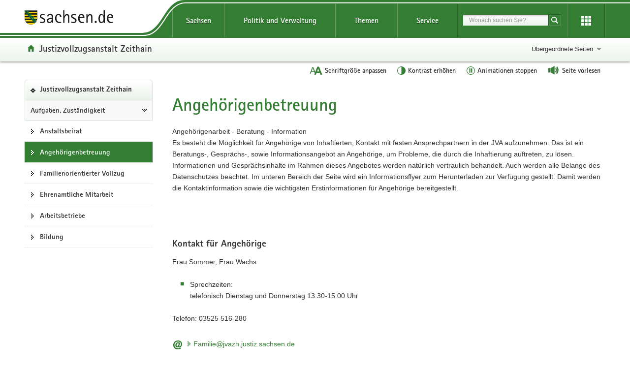

--- FILE ---
content_type: text/css
request_url: https://www.styleguide.sachsen.de/dist/2.26.1/themes/green/css/chrome.css
body_size: 145952
content:
/*! normalize.css v3.0.3 | MIT License | github.com/necolas/normalize.css */html{font-family:sans-serif;-ms-text-size-adjust:100%;-webkit-text-size-adjust:100%}body{margin:0}article,aside,details,figcaption,figure,footer,header,hgroup,main,menu,nav,section,summary{display:block}audio,canvas,progress,video{display:inline-block;vertical-align:baseline}audio:not([controls]){display:none;height:0}[hidden],template{display:none}.search-results .hdl-3,.search-results h3,a{background-color:transparent}.search-results .hdl-3:active,.search-results .hdl-3:hover,.search-results h3:active,.search-results h3:hover,a:active,a:hover{outline:0}abbr[title]{border-bottom:none;text-decoration:underline;text-decoration:underline dotted}b,strong{font-weight:700}dfn{font-style:italic}.hdl-1,h1{font-size:2em;margin:.67em 0}mark{background:#ff0;color:#000}small{font-size:80%}sub,sup{font-size:75%;line-height:0;position:relative;vertical-align:baseline}sup{top:-.5em}sub{bottom:-.25em}img{border:0}svg:not(:root){overflow:hidden}figure{margin:1em 40px}hr{box-sizing:content-box;height:0}pre{overflow:auto}code,kbd,pre,samp{font-family:monospace,monospace;font-size:1em}button,input,optgroup,select,textarea{color:inherit;font:inherit;margin:0}button{overflow:visible}button,select{text-transform:none}button,html input[type=button],input[type=reset],input[type=submit]{-webkit-appearance:button;cursor:pointer}button[disabled],html input[disabled]{cursor:default}button::-moz-focus-inner,input::-moz-focus-inner{border:0;padding:0}input{line-height:normal}input[type=checkbox],input[type=radio]{box-sizing:border-box;padding:0}input[type=number]::-webkit-inner-spin-button,input[type=number]::-webkit-outer-spin-button{height:auto}input[type=search]{-webkit-appearance:textfield;box-sizing:content-box}input[type=search]::-webkit-search-cancel-button,input[type=search]::-webkit-search-decoration{-webkit-appearance:none}fieldset{border:1px solid silver;margin:0 2px;padding:.35em .625em .75em}legend{border:0;padding:0}textarea{overflow:auto}optgroup{font-weight:700}table{border-collapse:collapse;border-spacing:0}td,th{padding:0}*{-webkit-box-sizing:border-box;-moz-box-sizing:border-box;box-sizing:border-box}:after,:before{-webkit-box-sizing:border-box;-moz-box-sizing:border-box;box-sizing:border-box}html{font-size:10px;-webkit-tap-highlight-color:transparent}body{font-family:Arial,"Helvetica Neue",Helvetica,sans-serif;font-size:14px;line-height:1.65;color:#313131;background-color:#fff}button,input,select,textarea{font-family:inherit;font-size:inherit;line-height:inherit}.search-results .hdl-3,.search-results h3,a{color:#337E33;text-decoration:none}.search-results .hdl-3:focus,.search-results .hdl-3:hover,.search-results h3:focus,.search-results h3:hover,a:focus,a:hover{color:#1d481d;text-decoration:underline}.search-results .hdl-3:focus,.search-results h3:focus,a:focus{outline:5px auto -webkit-focus-ring-color;outline-offset:-2px}figure{margin:0}img{vertical-align:middle}.img-responsive{display:block;max-width:100%;height:auto}.img-rounded{border-radius:6px}.img-thumbnail{padding:4px;line-height:1.65;background-color:#fff;border:1px solid #ddd;border-radius:4px;-webkit-transition:all .2s ease-in-out;-o-transition:all .2s ease-in-out;transition:all .2s ease-in-out;display:inline-block;max-width:100%;height:auto}.img-circle{border-radius:50%}hr{margin-top:23px;margin-bottom:23px;border:0;border-top:1px solid #eee}.sr-only{position:absolute;width:1px;height:1px;padding:0;margin:-1px;overflow:hidden;clip:rect(0,0,0,0);border:0}.sr-only-focusable:active,.sr-only-focusable:focus{position:static;width:auto;height:auto;margin:0;overflow:visible;clip:auto}[role=button]{cursor:pointer}.footer .footer-content .btn-footer,.footer-content .panel-title,.h1,.h2,.h3,.h4,.h5,.h6,.hdl-1,.hdl-2,.hdl-3,.hdl-4,.hdl-5,.hdl-6,.nav-wetter .active .search-results .hdl-3,.nav-wetter .active .search-results h3,.nav-wetter .active a,h1,h2,h3,h4,h5,h6{font-family:inherit;font-weight:500;line-height:1.1;color:inherit}.h1 .small,.h1 small,.h2 .small,.h2 small,.h3 .small,.h3 small,.h4 .small,.h4 small,.h5 .small,.h5 small,.h6 .small,.h6 small,.hdl-1 .small,.hdl-1 small,.hdl-2 .small,.hdl-2 small,.hdl-3 .small,.hdl-3 small,.hdl-4 .small,.hdl-4 small,.hdl-5 .small,.hdl-5 small,.hdl-6 .small,.hdl-6 small,h1 .small,h1 small,h2 .small,h2 small,h3 .small,h3 small,h4 .small,h4 small,h5 .small,h5 small,h6 .small,h6 small{font-weight:400;line-height:1;color:#767676}.h1,.h2,.h3,.hdl-1,.hdl-2,.hdl-3,.nav-wetter .active .search-results .hdl-3,.nav-wetter .active .search-results h3,.nav-wetter .active a,h1,h2,h3{margin-top:23px;margin-bottom:11.5px}.h1 .small,.h1 small,.h2 .small,.h2 small,.h3 .small,.h3 small,.hdl-1 .small,.hdl-1 small,.hdl-2 .small,.hdl-2 small,.hdl-3 .small,.hdl-3 small,h1 .small,h1 small,h2 .small,h2 small,h3 .small,h3 small{font-size:65%}.footer .footer-content .btn-footer,.footer-content .panel-title,.h4,.h5,.h6,.hdl-4,.hdl-5,.hdl-6,h4,h5,h6{margin-top:11.5px;margin-bottom:11.5px}.h4 .small,.h4 small,.h5 .small,.h5 small,.h6 .small,.h6 small,.hdl-4 .small,.hdl-4 small,.hdl-5 .small,.hdl-5 small,.hdl-6 .small,.hdl-6 small,h4 .small,h4 small,h5 .small,h5 small,h6 .small,h6 small{font-size:75%}.h1,.hdl-1,h1{font-size:36px}.h2,.hdl-2,h2{font-size:25px}.h3,.hdl-3,.nav-wetter .active .search-results .hdl-3,.nav-wetter .active .search-results h3,.nav-wetter .active a,h3{font-size:19px}.footer .footer-content .btn-footer,.footer-content .panel-title,.h4,.hdl-4,h4{font-size:18px}.h5,.hdl-5,h5{font-size:14px}.h6,.hdl-6,h6{font-size:12px}.para,p{margin:0 0 11.5px}.lead{margin-bottom:23px;font-size:16px;font-weight:300;line-height:1.4}@media (min-width:768px){.lead{font-size:21px}}.small,small{font-size:85%}.mark,mark{padding:.2em;background-color:#fcf8e3}.text-left{text-align:left}.text-right{text-align:right}.text-center{text-align:center}.text-justify{text-align:justify}.text-nowrap{white-space:nowrap}.text-lowercase{text-transform:lowercase}.text-uppercase{text-transform:uppercase}.text-capitalize{text-transform:capitalize}.text-muted{color:#767676}.text-primary{color:#337E33}.search-results .hdl-3.text-primary:focus,.search-results .hdl-3.text-primary:hover,.search-results h3.text-primary:focus,.search-results h3.text-primary:hover,a.text-primary:focus,a.text-primary:hover{color:#245a24}.text-success{color:#3c763d}.search-results .hdl-3.text-success:focus,.search-results .hdl-3.text-success:hover,.search-results h3.text-success:focus,.search-results h3.text-success:hover,a.text-success:focus,a.text-success:hover{color:#2b542c}.text-info{color:#31708f}.search-results .hdl-3.text-info:focus,.search-results .hdl-3.text-info:hover,.search-results h3.text-info:focus,.search-results h3.text-info:hover,a.text-info:focus,a.text-info:hover{color:#245269}.text-warning{color:#8a6d3b}.search-results .hdl-3.text-warning:focus,.search-results .hdl-3.text-warning:hover,.search-results h3.text-warning:focus,.search-results h3.text-warning:hover,a.text-warning:focus,a.text-warning:hover{color:#66512c}.text-danger{color:#a94442}.search-results .hdl-3.text-danger:focus,.search-results .hdl-3.text-danger:hover,.search-results h3.text-danger:focus,.search-results h3.text-danger:hover,a.text-danger:focus,a.text-danger:hover{color:#843534}.bg-primary{color:#fff;background-color:#337E33}.search-results .hdl-3.bg-primary:focus,.search-results .hdl-3.bg-primary:hover,.search-results h3.bg-primary:focus,.search-results h3.bg-primary:hover,a.bg-primary:focus,a.bg-primary:hover{background-color:#245a24}.bg-success{background-color:#dff0d8}.search-results .hdl-3.bg-success:focus,.search-results .hdl-3.bg-success:hover,.search-results h3.bg-success:focus,.search-results h3.bg-success:hover,a.bg-success:focus,a.bg-success:hover{background-color:#c1e2b3}.bg-info{background-color:#d9edf7}.search-results .hdl-3.bg-info:focus,.search-results .hdl-3.bg-info:hover,.search-results h3.bg-info:focus,.search-results h3.bg-info:hover,a.bg-info:focus,a.bg-info:hover{background-color:#afd9ee}.bg-warning{background-color:#fcf8e3}.search-results .hdl-3.bg-warning:focus,.search-results .hdl-3.bg-warning:hover,.search-results h3.bg-warning:focus,.search-results h3.bg-warning:hover,a.bg-warning:focus,a.bg-warning:hover{background-color:#f7ecb5}.bg-danger{background-color:#f2dede}.search-results .hdl-3.bg-danger:focus,.search-results .hdl-3.bg-danger:hover,.search-results h3.bg-danger:focus,.search-results h3.bg-danger:hover,a.bg-danger:focus,a.bg-danger:hover{background-color:#e4b9b9}.page-header{padding-bottom:10.5px;margin:46px 0 23px;border-bottom:1px solid #eee}ol,ul{margin-top:0;margin-bottom:11.5px}ol ol,ol ul,ul ol,ul ul{margin-bottom:0}.list-downloads,.list-links,.list-unstyled{padding-left:0;list-style:none}.list-inline{padding-left:0;list-style:none;margin-bottom:0;margin-left:-5px}.list-inline>li{padding:0;border-top:none;border-bottom:none}.list-inline li:before{display:none}.list-inline>li{display:inline-block;padding-right:5px;padding-left:5px}dl{margin-top:0;margin-bottom:23px}dd,dt{line-height:1.65}dt{font-weight:700}dd{margin-left:0}@media (min-width:992px){.dl-horizontal dt{float:left;width:160px;clear:left;text-align:right;overflow:hidden;text-overflow:ellipsis;white-space:nowrap}.dl-horizontal dd{margin-left:180px}}abbr[data-original-title],abbr[title]{cursor:help}.initialism{font-size:90%;text-transform:uppercase}blockquote{padding:11.5px 23px;margin:0 0 23px;font-size:25px;border-left:5px solid #eee}blockquote ol:last-child,blockquote p:last-child,blockquote ul:last-child{margin-bottom:0}blockquote .small,blockquote footer,blockquote small{display:block;font-size:80%;line-height:1.65;color:#767676}blockquote .small:before,blockquote footer:before,blockquote small:before{content:"\2014 \00A0"}.blockquote-reverse,blockquote.pull-right{padding-right:15px;padding-left:0;text-align:right;border-right:5px solid #eee;border-left:0}.blockquote-reverse .small:before,.blockquote-reverse footer:before,.blockquote-reverse small:before,blockquote.pull-right .small:before,blockquote.pull-right footer:before,blockquote.pull-right small:before{content:""}.blockquote-reverse .small:after,.blockquote-reverse footer:after,.blockquote-reverse small:after,blockquote.pull-right .small:after,blockquote.pull-right footer:after,blockquote.pull-right small:after{content:"\00A0 \2014"}address{margin-bottom:23px;font-style:normal;line-height:1.65}code,kbd,pre,samp{font-family:Menlo,Monaco,Consolas,"Courier New",monospace}code{padding:2px 4px;font-size:90%;color:#c7254e;background-color:#f9f2f4;border-radius:4px}kbd{padding:2px 4px;font-size:90%;color:#fff;background-color:#333;border-radius:2px;box-shadow:inset 0 -1px 0 rgba(0,0,0,.25)}kbd kbd{padding:0;font-size:100%;font-weight:700;box-shadow:none}pre{display:block;padding:11px;margin:0 0 11.5px;font-size:13px;line-height:1.65;color:#333;word-break:break-all;word-wrap:break-word;background-color:#f5f5f5;border:1px solid #ccc;border-radius:4px}pre code{padding:0;font-size:inherit;color:inherit;white-space:pre-wrap;background-color:transparent;border-radius:0}.pre-scrollable{max-height:340px;overflow-y:scroll}.container,.main-container{padding-right:10px;padding-left:10px;margin-right:auto;margin-left:auto}@media (min-width:768px){.container,.main-container{width:750px}}@media (min-width:992px){.container,.main-container{width:970px}}@media (min-width:1220px){.container,.main-container{width:1200px}}.container-fluid{padding-right:10px;padding-left:10px;margin-right:auto;margin-left:auto}.row{margin-right:-10px;margin-left:-10px}.row-no-gutters{margin-right:0;margin-left:0}.row-no-gutters [class*=col-]{padding-right:0;padding-left:0}.col-lg-1,.col-lg-10,.col-lg-11,.col-lg-12,.col-lg-13,.col-lg-14,.col-lg-15,.col-lg-16,.col-lg-17,.col-lg-18,.col-lg-19,.col-lg-2,.col-lg-20,.col-lg-21,.col-lg-22,.col-lg-23,.col-lg-24,.col-lg-25,.col-lg-26,.col-lg-27,.col-lg-28,.col-lg-29,.col-lg-3,.col-lg-30,.col-lg-31,.col-lg-32,.col-lg-33,.col-lg-34,.col-lg-35,.col-lg-36,.col-lg-37,.col-lg-38,.col-lg-39,.col-lg-4,.col-lg-40,.col-lg-41,.col-lg-42,.col-lg-43,.col-lg-44,.col-lg-45,.col-lg-46,.col-lg-47,.col-lg-48,.col-lg-49,.col-lg-5,.col-lg-50,.col-lg-51,.col-lg-52,.col-lg-53,.col-lg-54,.col-lg-55,.col-lg-56,.col-lg-57,.col-lg-58,.col-lg-59,.col-lg-6,.col-lg-60,.col-lg-7,.col-lg-8,.col-lg-9,.col-md-1,.col-md-10,.col-md-11,.col-md-12,.col-md-13,.col-md-14,.col-md-15,.col-md-16,.col-md-17,.col-md-18,.col-md-19,.col-md-2,.col-md-20,.col-md-21,.col-md-22,.col-md-23,.col-md-24,.col-md-25,.col-md-26,.col-md-27,.col-md-28,.col-md-29,.col-md-3,.col-md-30,.col-md-31,.col-md-32,.col-md-33,.col-md-34,.col-md-35,.col-md-36,.col-md-37,.col-md-38,.col-md-39,.col-md-4,.col-md-40,.col-md-41,.col-md-42,.col-md-43,.col-md-44,.col-md-45,.col-md-46,.col-md-47,.col-md-48,.col-md-49,.col-md-5,.col-md-50,.col-md-51,.col-md-52,.col-md-53,.col-md-54,.col-md-55,.col-md-56,.col-md-57,.col-md-58,.col-md-59,.col-md-6,.col-md-60,.col-md-7,.col-md-8,.col-md-9,.col-sm-1,.col-sm-10,.col-sm-11,.col-sm-12,.col-sm-13,.col-sm-14,.col-sm-15,.col-sm-16,.col-sm-17,.col-sm-18,.col-sm-19,.col-sm-2,.col-sm-20,.col-sm-21,.col-sm-22,.col-sm-23,.col-sm-24,.col-sm-25,.col-sm-26,.col-sm-27,.col-sm-28,.col-sm-29,.col-sm-3,.col-sm-30,.col-sm-31,.col-sm-32,.col-sm-33,.col-sm-34,.col-sm-35,.col-sm-36,.col-sm-37,.col-sm-38,.col-sm-39,.col-sm-4,.col-sm-40,.col-sm-41,.col-sm-42,.col-sm-43,.col-sm-44,.col-sm-45,.col-sm-46,.col-sm-47,.col-sm-48,.col-sm-49,.col-sm-5,.col-sm-50,.col-sm-51,.col-sm-52,.col-sm-53,.col-sm-54,.col-sm-55,.col-sm-56,.col-sm-57,.col-sm-58,.col-sm-59,.col-sm-6,.col-sm-60,.col-sm-7,.col-sm-8,.col-sm-9,.col-xs-1,.col-xs-10,.col-xs-11,.col-xs-12,.col-xs-13,.col-xs-14,.col-xs-15,.col-xs-16,.col-xs-17,.col-xs-18,.col-xs-19,.col-xs-2,.col-xs-20,.col-xs-21,.col-xs-22,.col-xs-23,.col-xs-24,.col-xs-25,.col-xs-26,.col-xs-27,.col-xs-28,.col-xs-29,.col-xs-3,.col-xs-30,.col-xs-31,.col-xs-32,.col-xs-33,.col-xs-34,.col-xs-35,.col-xs-36,.col-xs-37,.col-xs-38,.col-xs-39,.col-xs-4,.col-xs-40,.col-xs-41,.col-xs-42,.col-xs-43,.col-xs-44,.col-xs-45,.col-xs-46,.col-xs-47,.col-xs-48,.col-xs-49,.col-xs-5,.col-xs-50,.col-xs-51,.col-xs-52,.col-xs-53,.col-xs-54,.col-xs-55,.col-xs-56,.col-xs-57,.col-xs-58,.col-xs-59,.col-xs-6,.col-xs-60,.col-xs-7,.col-xs-8,.col-xs-9{position:relative;min-height:1px;padding-right:10px;padding-left:10px}.col-xs-1,.col-xs-10,.col-xs-11,.col-xs-12,.col-xs-13,.col-xs-14,.col-xs-15,.col-xs-16,.col-xs-17,.col-xs-18,.col-xs-19,.col-xs-2,.col-xs-20,.col-xs-21,.col-xs-22,.col-xs-23,.col-xs-24,.col-xs-25,.col-xs-26,.col-xs-27,.col-xs-28,.col-xs-29,.col-xs-3,.col-xs-30,.col-xs-31,.col-xs-32,.col-xs-33,.col-xs-34,.col-xs-35,.col-xs-36,.col-xs-37,.col-xs-38,.col-xs-39,.col-xs-4,.col-xs-40,.col-xs-41,.col-xs-42,.col-xs-43,.col-xs-44,.col-xs-45,.col-xs-46,.col-xs-47,.col-xs-48,.col-xs-49,.col-xs-5,.col-xs-50,.col-xs-51,.col-xs-52,.col-xs-53,.col-xs-54,.col-xs-55,.col-xs-56,.col-xs-57,.col-xs-58,.col-xs-59,.col-xs-6,.col-xs-60,.col-xs-7,.col-xs-8,.col-xs-9{float:left}.col-xs-60{width:100%}.col-xs-59{width:98.33333333%}.col-xs-58{width:96.66666667%}.col-xs-57{width:95%}.col-xs-56{width:93.33333333%}.col-xs-55{width:91.66666667%}.col-xs-54{width:90%}.col-xs-53{width:88.33333333%}.col-xs-52{width:86.66666667%}.col-xs-51{width:85%}.col-xs-50{width:83.33333333%}.col-xs-49{width:81.66666667%}.col-xs-48{width:80%}.col-xs-47{width:78.33333333%}.col-xs-46{width:76.66666667%}.col-xs-45{width:75%}.col-xs-44{width:73.33333333%}.col-xs-43{width:71.66666667%}.col-xs-42{width:70%}.col-xs-41{width:68.33333333%}.col-xs-40{width:66.66666667%}.col-xs-39{width:65%}.col-xs-38{width:63.33333333%}.col-xs-37{width:61.66666667%}.col-xs-36{width:60%}.col-xs-35{width:58.33333333%}.col-xs-34{width:56.66666667%}.col-xs-33{width:55%}.col-xs-32{width:53.33333333%}.col-xs-31{width:51.66666667%}.col-xs-30{width:50%}.col-xs-29{width:48.33333333%}.col-xs-28{width:46.66666667%}.col-xs-27{width:45%}.col-xs-26{width:43.33333333%}.col-xs-25{width:41.66666667%}.col-xs-24{width:40%}.col-xs-23{width:38.33333333%}.col-xs-22{width:36.66666667%}.col-xs-21{width:35%}.col-xs-20{width:33.33333333%}.col-xs-19{width:31.66666667%}.col-xs-18{width:30%}.col-xs-17{width:28.33333333%}.col-xs-16{width:26.66666667%}.col-xs-15{width:25%}.col-xs-14{width:23.33333333%}.col-xs-13{width:21.66666667%}.col-xs-12{width:20%}.col-xs-11{width:18.33333333%}.col-xs-10{width:16.66666667%}.col-xs-9{width:15%}.col-xs-8{width:13.33333333%}.col-xs-7{width:11.66666667%}.col-xs-6{width:10%}.col-xs-5{width:8.33333333%}.col-xs-4{width:6.66666667%}.col-xs-3{width:5%}.col-xs-2{width:3.33333333%}.col-xs-1{width:1.66666667%}.col-xs-pull-60{right:100%}.col-xs-pull-59{right:98.33333333%}.col-xs-pull-58{right:96.66666667%}.col-xs-pull-57{right:95%}.col-xs-pull-56{right:93.33333333%}.col-xs-pull-55{right:91.66666667%}.col-xs-pull-54{right:90%}.col-xs-pull-53{right:88.33333333%}.col-xs-pull-52{right:86.66666667%}.col-xs-pull-51{right:85%}.col-xs-pull-50{right:83.33333333%}.col-xs-pull-49{right:81.66666667%}.col-xs-pull-48{right:80%}.col-xs-pull-47{right:78.33333333%}.col-xs-pull-46{right:76.66666667%}.col-xs-pull-45{right:75%}.col-xs-pull-44{right:73.33333333%}.col-xs-pull-43{right:71.66666667%}.col-xs-pull-42{right:70%}.col-xs-pull-41{right:68.33333333%}.col-xs-pull-40{right:66.66666667%}.col-xs-pull-39{right:65%}.col-xs-pull-38{right:63.33333333%}.col-xs-pull-37{right:61.66666667%}.col-xs-pull-36{right:60%}.col-xs-pull-35{right:58.33333333%}.col-xs-pull-34{right:56.66666667%}.col-xs-pull-33{right:55%}.col-xs-pull-32{right:53.33333333%}.col-xs-pull-31{right:51.66666667%}.col-xs-pull-30{right:50%}.col-xs-pull-29{right:48.33333333%}.col-xs-pull-28{right:46.66666667%}.col-xs-pull-27{right:45%}.col-xs-pull-26{right:43.33333333%}.col-xs-pull-25{right:41.66666667%}.col-xs-pull-24{right:40%}.col-xs-pull-23{right:38.33333333%}.col-xs-pull-22{right:36.66666667%}.col-xs-pull-21{right:35%}.col-xs-pull-20{right:33.33333333%}.col-xs-pull-19{right:31.66666667%}.col-xs-pull-18{right:30%}.col-xs-pull-17{right:28.33333333%}.col-xs-pull-16{right:26.66666667%}.col-xs-pull-15{right:25%}.col-xs-pull-14{right:23.33333333%}.col-xs-pull-13{right:21.66666667%}.col-xs-pull-12{right:20%}.col-xs-pull-11{right:18.33333333%}.col-xs-pull-10{right:16.66666667%}.col-xs-pull-9{right:15%}.col-xs-pull-8{right:13.33333333%}.col-xs-pull-7{right:11.66666667%}.col-xs-pull-6{right:10%}.col-xs-pull-5{right:8.33333333%}.col-xs-pull-4{right:6.66666667%}.col-xs-pull-3{right:5%}.col-xs-pull-2{right:3.33333333%}.col-xs-pull-1{right:1.66666667%}.col-xs-pull-0{right:auto}.col-xs-push-60{left:100%}.col-xs-push-59{left:98.33333333%}.col-xs-push-58{left:96.66666667%}.col-xs-push-57{left:95%}.col-xs-push-56{left:93.33333333%}.col-xs-push-55{left:91.66666667%}.col-xs-push-54{left:90%}.col-xs-push-53{left:88.33333333%}.col-xs-push-52{left:86.66666667%}.col-xs-push-51{left:85%}.col-xs-push-50{left:83.33333333%}.col-xs-push-49{left:81.66666667%}.col-xs-push-48{left:80%}.col-xs-push-47{left:78.33333333%}.col-xs-push-46{left:76.66666667%}.col-xs-push-45{left:75%}.col-xs-push-44{left:73.33333333%}.col-xs-push-43{left:71.66666667%}.col-xs-push-42{left:70%}.col-xs-push-41{left:68.33333333%}.col-xs-push-40{left:66.66666667%}.col-xs-push-39{left:65%}.col-xs-push-38{left:63.33333333%}.col-xs-push-37{left:61.66666667%}.col-xs-push-36{left:60%}.col-xs-push-35{left:58.33333333%}.col-xs-push-34{left:56.66666667%}.col-xs-push-33{left:55%}.col-xs-push-32{left:53.33333333%}.col-xs-push-31{left:51.66666667%}.col-xs-push-30{left:50%}.col-xs-push-29{left:48.33333333%}.col-xs-push-28{left:46.66666667%}.col-xs-push-27{left:45%}.col-xs-push-26{left:43.33333333%}.col-xs-push-25{left:41.66666667%}.col-xs-push-24{left:40%}.col-xs-push-23{left:38.33333333%}.col-xs-push-22{left:36.66666667%}.col-xs-push-21{left:35%}.col-xs-push-20{left:33.33333333%}.col-xs-push-19{left:31.66666667%}.col-xs-push-18{left:30%}.col-xs-push-17{left:28.33333333%}.col-xs-push-16{left:26.66666667%}.col-xs-push-15{left:25%}.col-xs-push-14{left:23.33333333%}.col-xs-push-13{left:21.66666667%}.col-xs-push-12{left:20%}.col-xs-push-11{left:18.33333333%}.col-xs-push-10{left:16.66666667%}.col-xs-push-9{left:15%}.col-xs-push-8{left:13.33333333%}.col-xs-push-7{left:11.66666667%}.col-xs-push-6{left:10%}.col-xs-push-5{left:8.33333333%}.col-xs-push-4{left:6.66666667%}.col-xs-push-3{left:5%}.col-xs-push-2{left:3.33333333%}.col-xs-push-1{left:1.66666667%}.col-xs-push-0{left:auto}.col-xs-offset-60{margin-left:100%}.col-xs-offset-59{margin-left:98.33333333%}.col-xs-offset-58{margin-left:96.66666667%}.col-xs-offset-57{margin-left:95%}.col-xs-offset-56{margin-left:93.33333333%}.col-xs-offset-55{margin-left:91.66666667%}.col-xs-offset-54{margin-left:90%}.col-xs-offset-53{margin-left:88.33333333%}.col-xs-offset-52{margin-left:86.66666667%}.col-xs-offset-51{margin-left:85%}.col-xs-offset-50{margin-left:83.33333333%}.col-xs-offset-49{margin-left:81.66666667%}.col-xs-offset-48{margin-left:80%}.col-xs-offset-47{margin-left:78.33333333%}.col-xs-offset-46{margin-left:76.66666667%}.col-xs-offset-45{margin-left:75%}.col-xs-offset-44{margin-left:73.33333333%}.col-xs-offset-43{margin-left:71.66666667%}.col-xs-offset-42{margin-left:70%}.col-xs-offset-41{margin-left:68.33333333%}.col-xs-offset-40{margin-left:66.66666667%}.col-xs-offset-39{margin-left:65%}.col-xs-offset-38{margin-left:63.33333333%}.col-xs-offset-37{margin-left:61.66666667%}.col-xs-offset-36{margin-left:60%}.col-xs-offset-35{margin-left:58.33333333%}.col-xs-offset-34{margin-left:56.66666667%}.col-xs-offset-33{margin-left:55%}.col-xs-offset-32{margin-left:53.33333333%}.col-xs-offset-31{margin-left:51.66666667%}.col-xs-offset-30{margin-left:50%}.col-xs-offset-29{margin-left:48.33333333%}.col-xs-offset-28{margin-left:46.66666667%}.col-xs-offset-27{margin-left:45%}.col-xs-offset-26{margin-left:43.33333333%}.col-xs-offset-25{margin-left:41.66666667%}.col-xs-offset-24{margin-left:40%}.col-xs-offset-23{margin-left:38.33333333%}.col-xs-offset-22{margin-left:36.66666667%}.col-xs-offset-21{margin-left:35%}.col-xs-offset-20{margin-left:33.33333333%}.col-xs-offset-19{margin-left:31.66666667%}.col-xs-offset-18{margin-left:30%}.col-xs-offset-17{margin-left:28.33333333%}.col-xs-offset-16{margin-left:26.66666667%}.col-xs-offset-15{margin-left:25%}.col-xs-offset-14{margin-left:23.33333333%}.col-xs-offset-13{margin-left:21.66666667%}.col-xs-offset-12{margin-left:20%}.col-xs-offset-11{margin-left:18.33333333%}.col-xs-offset-10{margin-left:16.66666667%}.col-xs-offset-9{margin-left:15%}.col-xs-offset-8{margin-left:13.33333333%}.col-xs-offset-7{margin-left:11.66666667%}.col-xs-offset-6{margin-left:10%}.col-xs-offset-5{margin-left:8.33333333%}.col-xs-offset-4{margin-left:6.66666667%}.col-xs-offset-3{margin-left:5%}.col-xs-offset-2{margin-left:3.33333333%}.col-xs-offset-1{margin-left:1.66666667%}.col-xs-offset-0{margin-left:0}@media (min-width:768px){.col-sm-1,.col-sm-10,.col-sm-11,.col-sm-12,.col-sm-13,.col-sm-14,.col-sm-15,.col-sm-16,.col-sm-17,.col-sm-18,.col-sm-19,.col-sm-2,.col-sm-20,.col-sm-21,.col-sm-22,.col-sm-23,.col-sm-24,.col-sm-25,.col-sm-26,.col-sm-27,.col-sm-28,.col-sm-29,.col-sm-3,.col-sm-30,.col-sm-31,.col-sm-32,.col-sm-33,.col-sm-34,.col-sm-35,.col-sm-36,.col-sm-37,.col-sm-38,.col-sm-39,.col-sm-4,.col-sm-40,.col-sm-41,.col-sm-42,.col-sm-43,.col-sm-44,.col-sm-45,.col-sm-46,.col-sm-47,.col-sm-48,.col-sm-49,.col-sm-5,.col-sm-50,.col-sm-51,.col-sm-52,.col-sm-53,.col-sm-54,.col-sm-55,.col-sm-56,.col-sm-57,.col-sm-58,.col-sm-59,.col-sm-6,.col-sm-60,.col-sm-7,.col-sm-8,.col-sm-9{float:left}.col-sm-60{width:100%}.col-sm-59{width:98.33333333%}.col-sm-58{width:96.66666667%}.col-sm-57{width:95%}.col-sm-56{width:93.33333333%}.col-sm-55{width:91.66666667%}.col-sm-54{width:90%}.col-sm-53{width:88.33333333%}.col-sm-52{width:86.66666667%}.col-sm-51{width:85%}.col-sm-50{width:83.33333333%}.col-sm-49{width:81.66666667%}.col-sm-48{width:80%}.col-sm-47{width:78.33333333%}.col-sm-46{width:76.66666667%}.col-sm-45{width:75%}.col-sm-44{width:73.33333333%}.col-sm-43{width:71.66666667%}.col-sm-42{width:70%}.col-sm-41{width:68.33333333%}.col-sm-40{width:66.66666667%}.col-sm-39{width:65%}.col-sm-38{width:63.33333333%}.col-sm-37{width:61.66666667%}.col-sm-36{width:60%}.col-sm-35{width:58.33333333%}.col-sm-34{width:56.66666667%}.col-sm-33{width:55%}.col-sm-32{width:53.33333333%}.col-sm-31{width:51.66666667%}.col-sm-30{width:50%}.col-sm-29{width:48.33333333%}.col-sm-28{width:46.66666667%}.col-sm-27{width:45%}.col-sm-26{width:43.33333333%}.col-sm-25{width:41.66666667%}.col-sm-24{width:40%}.col-sm-23{width:38.33333333%}.col-sm-22{width:36.66666667%}.col-sm-21{width:35%}.col-sm-20{width:33.33333333%}.col-sm-19{width:31.66666667%}.col-sm-18{width:30%}.col-sm-17{width:28.33333333%}.col-sm-16{width:26.66666667%}.col-sm-15{width:25%}.col-sm-14{width:23.33333333%}.col-sm-13{width:21.66666667%}.col-sm-12{width:20%}.col-sm-11{width:18.33333333%}.col-sm-10{width:16.66666667%}.col-sm-9{width:15%}.col-sm-8{width:13.33333333%}.col-sm-7{width:11.66666667%}.col-sm-6{width:10%}.col-sm-5{width:8.33333333%}.col-sm-4{width:6.66666667%}.col-sm-3{width:5%}.col-sm-2{width:3.33333333%}.col-sm-1{width:1.66666667%}.col-sm-pull-60{right:100%}.col-sm-pull-59{right:98.33333333%}.col-sm-pull-58{right:96.66666667%}.col-sm-pull-57{right:95%}.col-sm-pull-56{right:93.33333333%}.col-sm-pull-55{right:91.66666667%}.col-sm-pull-54{right:90%}.col-sm-pull-53{right:88.33333333%}.col-sm-pull-52{right:86.66666667%}.col-sm-pull-51{right:85%}.col-sm-pull-50{right:83.33333333%}.col-sm-pull-49{right:81.66666667%}.col-sm-pull-48{right:80%}.col-sm-pull-47{right:78.33333333%}.col-sm-pull-46{right:76.66666667%}.col-sm-pull-45{right:75%}.col-sm-pull-44{right:73.33333333%}.col-sm-pull-43{right:71.66666667%}.col-sm-pull-42{right:70%}.col-sm-pull-41{right:68.33333333%}.col-sm-pull-40{right:66.66666667%}.col-sm-pull-39{right:65%}.col-sm-pull-38{right:63.33333333%}.col-sm-pull-37{right:61.66666667%}.col-sm-pull-36{right:60%}.col-sm-pull-35{right:58.33333333%}.col-sm-pull-34{right:56.66666667%}.col-sm-pull-33{right:55%}.col-sm-pull-32{right:53.33333333%}.col-sm-pull-31{right:51.66666667%}.col-sm-pull-30{right:50%}.col-sm-pull-29{right:48.33333333%}.col-sm-pull-28{right:46.66666667%}.col-sm-pull-27{right:45%}.col-sm-pull-26{right:43.33333333%}.col-sm-pull-25{right:41.66666667%}.col-sm-pull-24{right:40%}.col-sm-pull-23{right:38.33333333%}.col-sm-pull-22{right:36.66666667%}.col-sm-pull-21{right:35%}.col-sm-pull-20{right:33.33333333%}.col-sm-pull-19{right:31.66666667%}.col-sm-pull-18{right:30%}.col-sm-pull-17{right:28.33333333%}.col-sm-pull-16{right:26.66666667%}.col-sm-pull-15{right:25%}.col-sm-pull-14{right:23.33333333%}.col-sm-pull-13{right:21.66666667%}.col-sm-pull-12{right:20%}.col-sm-pull-11{right:18.33333333%}.col-sm-pull-10{right:16.66666667%}.col-sm-pull-9{right:15%}.col-sm-pull-8{right:13.33333333%}.col-sm-pull-7{right:11.66666667%}.col-sm-pull-6{right:10%}.col-sm-pull-5{right:8.33333333%}.col-sm-pull-4{right:6.66666667%}.col-sm-pull-3{right:5%}.col-sm-pull-2{right:3.33333333%}.col-sm-pull-1{right:1.66666667%}.col-sm-pull-0{right:auto}.col-sm-push-60{left:100%}.col-sm-push-59{left:98.33333333%}.col-sm-push-58{left:96.66666667%}.col-sm-push-57{left:95%}.col-sm-push-56{left:93.33333333%}.col-sm-push-55{left:91.66666667%}.col-sm-push-54{left:90%}.col-sm-push-53{left:88.33333333%}.col-sm-push-52{left:86.66666667%}.col-sm-push-51{left:85%}.col-sm-push-50{left:83.33333333%}.col-sm-push-49{left:81.66666667%}.col-sm-push-48{left:80%}.col-sm-push-47{left:78.33333333%}.col-sm-push-46{left:76.66666667%}.col-sm-push-45{left:75%}.col-sm-push-44{left:73.33333333%}.col-sm-push-43{left:71.66666667%}.col-sm-push-42{left:70%}.col-sm-push-41{left:68.33333333%}.col-sm-push-40{left:66.66666667%}.col-sm-push-39{left:65%}.col-sm-push-38{left:63.33333333%}.col-sm-push-37{left:61.66666667%}.col-sm-push-36{left:60%}.col-sm-push-35{left:58.33333333%}.col-sm-push-34{left:56.66666667%}.col-sm-push-33{left:55%}.col-sm-push-32{left:53.33333333%}.col-sm-push-31{left:51.66666667%}.col-sm-push-30{left:50%}.col-sm-push-29{left:48.33333333%}.col-sm-push-28{left:46.66666667%}.col-sm-push-27{left:45%}.col-sm-push-26{left:43.33333333%}.col-sm-push-25{left:41.66666667%}.col-sm-push-24{left:40%}.col-sm-push-23{left:38.33333333%}.col-sm-push-22{left:36.66666667%}.col-sm-push-21{left:35%}.col-sm-push-20{left:33.33333333%}.col-sm-push-19{left:31.66666667%}.col-sm-push-18{left:30%}.col-sm-push-17{left:28.33333333%}.col-sm-push-16{left:26.66666667%}.col-sm-push-15{left:25%}.col-sm-push-14{left:23.33333333%}.col-sm-push-13{left:21.66666667%}.col-sm-push-12{left:20%}.col-sm-push-11{left:18.33333333%}.col-sm-push-10{left:16.66666667%}.col-sm-push-9{left:15%}.col-sm-push-8{left:13.33333333%}.col-sm-push-7{left:11.66666667%}.col-sm-push-6{left:10%}.col-sm-push-5{left:8.33333333%}.col-sm-push-4{left:6.66666667%}.col-sm-push-3{left:5%}.col-sm-push-2{left:3.33333333%}.col-sm-push-1{left:1.66666667%}.col-sm-push-0{left:auto}.col-sm-offset-60{margin-left:100%}.col-sm-offset-59{margin-left:98.33333333%}.col-sm-offset-58{margin-left:96.66666667%}.col-sm-offset-57{margin-left:95%}.col-sm-offset-56{margin-left:93.33333333%}.col-sm-offset-55{margin-left:91.66666667%}.col-sm-offset-54{margin-left:90%}.col-sm-offset-53{margin-left:88.33333333%}.col-sm-offset-52{margin-left:86.66666667%}.col-sm-offset-51{margin-left:85%}.col-sm-offset-50{margin-left:83.33333333%}.col-sm-offset-49{margin-left:81.66666667%}.col-sm-offset-48{margin-left:80%}.col-sm-offset-47{margin-left:78.33333333%}.col-sm-offset-46{margin-left:76.66666667%}.col-sm-offset-45{margin-left:75%}.col-sm-offset-44{margin-left:73.33333333%}.col-sm-offset-43{margin-left:71.66666667%}.col-sm-offset-42{margin-left:70%}.col-sm-offset-41{margin-left:68.33333333%}.col-sm-offset-40{margin-left:66.66666667%}.col-sm-offset-39{margin-left:65%}.col-sm-offset-38{margin-left:63.33333333%}.col-sm-offset-37{margin-left:61.66666667%}.col-sm-offset-36{margin-left:60%}.col-sm-offset-35{margin-left:58.33333333%}.col-sm-offset-34{margin-left:56.66666667%}.col-sm-offset-33{margin-left:55%}.col-sm-offset-32{margin-left:53.33333333%}.col-sm-offset-31{margin-left:51.66666667%}.col-sm-offset-30{margin-left:50%}.col-sm-offset-29{margin-left:48.33333333%}.col-sm-offset-28{margin-left:46.66666667%}.col-sm-offset-27{margin-left:45%}.col-sm-offset-26{margin-left:43.33333333%}.col-sm-offset-25{margin-left:41.66666667%}.col-sm-offset-24{margin-left:40%}.col-sm-offset-23{margin-left:38.33333333%}.col-sm-offset-22{margin-left:36.66666667%}.col-sm-offset-21{margin-left:35%}.col-sm-offset-20{margin-left:33.33333333%}.col-sm-offset-19{margin-left:31.66666667%}.col-sm-offset-18{margin-left:30%}.col-sm-offset-17{margin-left:28.33333333%}.col-sm-offset-16{margin-left:26.66666667%}.col-sm-offset-15{margin-left:25%}.col-sm-offset-14{margin-left:23.33333333%}.col-sm-offset-13{margin-left:21.66666667%}.col-sm-offset-12{margin-left:20%}.col-sm-offset-11{margin-left:18.33333333%}.col-sm-offset-10{margin-left:16.66666667%}.col-sm-offset-9{margin-left:15%}.col-sm-offset-8{margin-left:13.33333333%}.col-sm-offset-7{margin-left:11.66666667%}.col-sm-offset-6{margin-left:10%}.col-sm-offset-5{margin-left:8.33333333%}.col-sm-offset-4{margin-left:6.66666667%}.col-sm-offset-3{margin-left:5%}.col-sm-offset-2{margin-left:3.33333333%}.col-sm-offset-1{margin-left:1.66666667%}.col-sm-offset-0{margin-left:0}}@media (min-width:992px){.col-md-1,.col-md-10,.col-md-11,.col-md-12,.col-md-13,.col-md-14,.col-md-15,.col-md-16,.col-md-17,.col-md-18,.col-md-19,.col-md-2,.col-md-20,.col-md-21,.col-md-22,.col-md-23,.col-md-24,.col-md-25,.col-md-26,.col-md-27,.col-md-28,.col-md-29,.col-md-3,.col-md-30,.col-md-31,.col-md-32,.col-md-33,.col-md-34,.col-md-35,.col-md-36,.col-md-37,.col-md-38,.col-md-39,.col-md-4,.col-md-40,.col-md-41,.col-md-42,.col-md-43,.col-md-44,.col-md-45,.col-md-46,.col-md-47,.col-md-48,.col-md-49,.col-md-5,.col-md-50,.col-md-51,.col-md-52,.col-md-53,.col-md-54,.col-md-55,.col-md-56,.col-md-57,.col-md-58,.col-md-59,.col-md-6,.col-md-60,.col-md-7,.col-md-8,.col-md-9{float:left}.col-md-60{width:100%}.col-md-59{width:98.33333333%}.col-md-58{width:96.66666667%}.col-md-57{width:95%}.col-md-56{width:93.33333333%}.col-md-55{width:91.66666667%}.col-md-54{width:90%}.col-md-53{width:88.33333333%}.col-md-52{width:86.66666667%}.col-md-51{width:85%}.col-md-50{width:83.33333333%}.col-md-49{width:81.66666667%}.col-md-48{width:80%}.col-md-47{width:78.33333333%}.col-md-46{width:76.66666667%}.col-md-45{width:75%}.col-md-44{width:73.33333333%}.col-md-43{width:71.66666667%}.col-md-42{width:70%}.col-md-41{width:68.33333333%}.col-md-40{width:66.66666667%}.col-md-39{width:65%}.col-md-38{width:63.33333333%}.col-md-37{width:61.66666667%}.col-md-36{width:60%}.col-md-35{width:58.33333333%}.col-md-34{width:56.66666667%}.col-md-33{width:55%}.col-md-32{width:53.33333333%}.col-md-31{width:51.66666667%}.col-md-30{width:50%}.col-md-29{width:48.33333333%}.col-md-28{width:46.66666667%}.col-md-27{width:45%}.col-md-26{width:43.33333333%}.col-md-25{width:41.66666667%}.col-md-24{width:40%}.col-md-23{width:38.33333333%}.col-md-22{width:36.66666667%}.col-md-21{width:35%}.col-md-20{width:33.33333333%}.col-md-19{width:31.66666667%}.col-md-18{width:30%}.col-md-17{width:28.33333333%}.col-md-16{width:26.66666667%}.col-md-15{width:25%}.col-md-14{width:23.33333333%}.col-md-13{width:21.66666667%}.col-md-12{width:20%}.col-md-11{width:18.33333333%}.col-md-10{width:16.66666667%}.col-md-9{width:15%}.col-md-8{width:13.33333333%}.col-md-7{width:11.66666667%}.col-md-6{width:10%}.col-md-5{width:8.33333333%}.col-md-4{width:6.66666667%}.col-md-3{width:5%}.col-md-2{width:3.33333333%}.col-md-1{width:1.66666667%}.col-md-pull-60{right:100%}.col-md-pull-59{right:98.33333333%}.col-md-pull-58{right:96.66666667%}.col-md-pull-57{right:95%}.col-md-pull-56{right:93.33333333%}.col-md-pull-55{right:91.66666667%}.col-md-pull-54{right:90%}.col-md-pull-53{right:88.33333333%}.col-md-pull-52{right:86.66666667%}.col-md-pull-51{right:85%}.col-md-pull-50{right:83.33333333%}.col-md-pull-49{right:81.66666667%}.col-md-pull-48{right:80%}.col-md-pull-47{right:78.33333333%}.col-md-pull-46{right:76.66666667%}.col-md-pull-45{right:75%}.col-md-pull-44{right:73.33333333%}.col-md-pull-43{right:71.66666667%}.col-md-pull-42{right:70%}.col-md-pull-41{right:68.33333333%}.col-md-pull-40{right:66.66666667%}.col-md-pull-39{right:65%}.col-md-pull-38{right:63.33333333%}.col-md-pull-37{right:61.66666667%}.col-md-pull-36{right:60%}.col-md-pull-35{right:58.33333333%}.col-md-pull-34{right:56.66666667%}.col-md-pull-33{right:55%}.col-md-pull-32{right:53.33333333%}.col-md-pull-31{right:51.66666667%}.col-md-pull-30{right:50%}.col-md-pull-29{right:48.33333333%}.col-md-pull-28{right:46.66666667%}.col-md-pull-27{right:45%}.col-md-pull-26{right:43.33333333%}.col-md-pull-25{right:41.66666667%}.col-md-pull-24{right:40%}.col-md-pull-23{right:38.33333333%}.col-md-pull-22{right:36.66666667%}.col-md-pull-21{right:35%}.col-md-pull-20{right:33.33333333%}.col-md-pull-19{right:31.66666667%}.col-md-pull-18{right:30%}.col-md-pull-17{right:28.33333333%}.col-md-pull-16{right:26.66666667%}.col-md-pull-15{right:25%}.col-md-pull-14{right:23.33333333%}.col-md-pull-13{right:21.66666667%}.col-md-pull-12{right:20%}.col-md-pull-11{right:18.33333333%}.col-md-pull-10{right:16.66666667%}.col-md-pull-9{right:15%}.col-md-pull-8{right:13.33333333%}.col-md-pull-7{right:11.66666667%}.col-md-pull-6{right:10%}.col-md-pull-5{right:8.33333333%}.col-md-pull-4{right:6.66666667%}.col-md-pull-3{right:5%}.col-md-pull-2{right:3.33333333%}.col-md-pull-1{right:1.66666667%}.col-md-pull-0{right:auto}.col-md-push-60{left:100%}.col-md-push-59{left:98.33333333%}.col-md-push-58{left:96.66666667%}.col-md-push-57{left:95%}.col-md-push-56{left:93.33333333%}.col-md-push-55{left:91.66666667%}.col-md-push-54{left:90%}.col-md-push-53{left:88.33333333%}.col-md-push-52{left:86.66666667%}.col-md-push-51{left:85%}.col-md-push-50{left:83.33333333%}.col-md-push-49{left:81.66666667%}.col-md-push-48{left:80%}.col-md-push-47{left:78.33333333%}.col-md-push-46{left:76.66666667%}.col-md-push-45{left:75%}.col-md-push-44{left:73.33333333%}.col-md-push-43{left:71.66666667%}.col-md-push-42{left:70%}.col-md-push-41{left:68.33333333%}.col-md-push-40{left:66.66666667%}.col-md-push-39{left:65%}.col-md-push-38{left:63.33333333%}.col-md-push-37{left:61.66666667%}.col-md-push-36{left:60%}.col-md-push-35{left:58.33333333%}.col-md-push-34{left:56.66666667%}.col-md-push-33{left:55%}.col-md-push-32{left:53.33333333%}.col-md-push-31{left:51.66666667%}.col-md-push-30{left:50%}.col-md-push-29{left:48.33333333%}.col-md-push-28{left:46.66666667%}.col-md-push-27{left:45%}.col-md-push-26{left:43.33333333%}.col-md-push-25{left:41.66666667%}.col-md-push-24{left:40%}.col-md-push-23{left:38.33333333%}.col-md-push-22{left:36.66666667%}.col-md-push-21{left:35%}.col-md-push-20{left:33.33333333%}.col-md-push-19{left:31.66666667%}.col-md-push-18{left:30%}.col-md-push-17{left:28.33333333%}.col-md-push-16{left:26.66666667%}.col-md-push-15{left:25%}.col-md-push-14{left:23.33333333%}.col-md-push-13{left:21.66666667%}.col-md-push-12{left:20%}.col-md-push-11{left:18.33333333%}.col-md-push-10{left:16.66666667%}.col-md-push-9{left:15%}.col-md-push-8{left:13.33333333%}.col-md-push-7{left:11.66666667%}.col-md-push-6{left:10%}.col-md-push-5{left:8.33333333%}.col-md-push-4{left:6.66666667%}.col-md-push-3{left:5%}.col-md-push-2{left:3.33333333%}.col-md-push-1{left:1.66666667%}.col-md-push-0{left:auto}.col-md-offset-60{margin-left:100%}.col-md-offset-59{margin-left:98.33333333%}.col-md-offset-58{margin-left:96.66666667%}.col-md-offset-57{margin-left:95%}.col-md-offset-56{margin-left:93.33333333%}.col-md-offset-55{margin-left:91.66666667%}.col-md-offset-54{margin-left:90%}.col-md-offset-53{margin-left:88.33333333%}.col-md-offset-52{margin-left:86.66666667%}.col-md-offset-51{margin-left:85%}.col-md-offset-50{margin-left:83.33333333%}.col-md-offset-49{margin-left:81.66666667%}.col-md-offset-48{margin-left:80%}.col-md-offset-47{margin-left:78.33333333%}.col-md-offset-46{margin-left:76.66666667%}.col-md-offset-45{margin-left:75%}.col-md-offset-44{margin-left:73.33333333%}.col-md-offset-43{margin-left:71.66666667%}.col-md-offset-42{margin-left:70%}.col-md-offset-41{margin-left:68.33333333%}.col-md-offset-40{margin-left:66.66666667%}.col-md-offset-39{margin-left:65%}.col-md-offset-38{margin-left:63.33333333%}.col-md-offset-37{margin-left:61.66666667%}.col-md-offset-36{margin-left:60%}.col-md-offset-35{margin-left:58.33333333%}.col-md-offset-34{margin-left:56.66666667%}.col-md-offset-33{margin-left:55%}.col-md-offset-32{margin-left:53.33333333%}.col-md-offset-31{margin-left:51.66666667%}.col-md-offset-30{margin-left:50%}.col-md-offset-29{margin-left:48.33333333%}.col-md-offset-28{margin-left:46.66666667%}.col-md-offset-27{margin-left:45%}.col-md-offset-26{margin-left:43.33333333%}.col-md-offset-25{margin-left:41.66666667%}.col-md-offset-24{margin-left:40%}.col-md-offset-23{margin-left:38.33333333%}.col-md-offset-22{margin-left:36.66666667%}.col-md-offset-21{margin-left:35%}.col-md-offset-20{margin-left:33.33333333%}.col-md-offset-19{margin-left:31.66666667%}.col-md-offset-18{margin-left:30%}.col-md-offset-17{margin-left:28.33333333%}.col-md-offset-16{margin-left:26.66666667%}.col-md-offset-15{margin-left:25%}.col-md-offset-14{margin-left:23.33333333%}.col-md-offset-13{margin-left:21.66666667%}.col-md-offset-12{margin-left:20%}.col-md-offset-11{margin-left:18.33333333%}.col-md-offset-10{margin-left:16.66666667%}.col-md-offset-9{margin-left:15%}.col-md-offset-8{margin-left:13.33333333%}.col-md-offset-7{margin-left:11.66666667%}.col-md-offset-6{margin-left:10%}.col-md-offset-5{margin-left:8.33333333%}.col-md-offset-4{margin-left:6.66666667%}.col-md-offset-3{margin-left:5%}.col-md-offset-2{margin-left:3.33333333%}.col-md-offset-1{margin-left:1.66666667%}.col-md-offset-0{margin-left:0}}@media (min-width:1220px){.col-lg-1,.col-lg-10,.col-lg-11,.col-lg-12,.col-lg-13,.col-lg-14,.col-lg-15,.col-lg-16,.col-lg-17,.col-lg-18,.col-lg-19,.col-lg-2,.col-lg-20,.col-lg-21,.col-lg-22,.col-lg-23,.col-lg-24,.col-lg-25,.col-lg-26,.col-lg-27,.col-lg-28,.col-lg-29,.col-lg-3,.col-lg-30,.col-lg-31,.col-lg-32,.col-lg-33,.col-lg-34,.col-lg-35,.col-lg-36,.col-lg-37,.col-lg-38,.col-lg-39,.col-lg-4,.col-lg-40,.col-lg-41,.col-lg-42,.col-lg-43,.col-lg-44,.col-lg-45,.col-lg-46,.col-lg-47,.col-lg-48,.col-lg-49,.col-lg-5,.col-lg-50,.col-lg-51,.col-lg-52,.col-lg-53,.col-lg-54,.col-lg-55,.col-lg-56,.col-lg-57,.col-lg-58,.col-lg-59,.col-lg-6,.col-lg-60,.col-lg-7,.col-lg-8,.col-lg-9{float:left}.col-lg-60{width:100%}.col-lg-59{width:98.33333333%}.col-lg-58{width:96.66666667%}.col-lg-57{width:95%}.col-lg-56{width:93.33333333%}.col-lg-55{width:91.66666667%}.col-lg-54{width:90%}.col-lg-53{width:88.33333333%}.col-lg-52{width:86.66666667%}.col-lg-51{width:85%}.col-lg-50{width:83.33333333%}.col-lg-49{width:81.66666667%}.col-lg-48{width:80%}.col-lg-47{width:78.33333333%}.col-lg-46{width:76.66666667%}.col-lg-45{width:75%}.col-lg-44{width:73.33333333%}.col-lg-43{width:71.66666667%}.col-lg-42{width:70%}.col-lg-41{width:68.33333333%}.col-lg-40{width:66.66666667%}.col-lg-39{width:65%}.col-lg-38{width:63.33333333%}.col-lg-37{width:61.66666667%}.col-lg-36{width:60%}.col-lg-35{width:58.33333333%}.col-lg-34{width:56.66666667%}.col-lg-33{width:55%}.col-lg-32{width:53.33333333%}.col-lg-31{width:51.66666667%}.col-lg-30{width:50%}.col-lg-29{width:48.33333333%}.col-lg-28{width:46.66666667%}.col-lg-27{width:45%}.col-lg-26{width:43.33333333%}.col-lg-25{width:41.66666667%}.col-lg-24{width:40%}.col-lg-23{width:38.33333333%}.col-lg-22{width:36.66666667%}.col-lg-21{width:35%}.col-lg-20{width:33.33333333%}.col-lg-19{width:31.66666667%}.col-lg-18{width:30%}.col-lg-17{width:28.33333333%}.col-lg-16{width:26.66666667%}.col-lg-15{width:25%}.col-lg-14{width:23.33333333%}.col-lg-13{width:21.66666667%}.col-lg-12{width:20%}.col-lg-11{width:18.33333333%}.col-lg-10{width:16.66666667%}.col-lg-9{width:15%}.col-lg-8{width:13.33333333%}.col-lg-7{width:11.66666667%}.col-lg-6{width:10%}.col-lg-5{width:8.33333333%}.col-lg-4{width:6.66666667%}.col-lg-3{width:5%}.col-lg-2{width:3.33333333%}.col-lg-1{width:1.66666667%}.col-lg-pull-60{right:100%}.col-lg-pull-59{right:98.33333333%}.col-lg-pull-58{right:96.66666667%}.col-lg-pull-57{right:95%}.col-lg-pull-56{right:93.33333333%}.col-lg-pull-55{right:91.66666667%}.col-lg-pull-54{right:90%}.col-lg-pull-53{right:88.33333333%}.col-lg-pull-52{right:86.66666667%}.col-lg-pull-51{right:85%}.col-lg-pull-50{right:83.33333333%}.col-lg-pull-49{right:81.66666667%}.col-lg-pull-48{right:80%}.col-lg-pull-47{right:78.33333333%}.col-lg-pull-46{right:76.66666667%}.col-lg-pull-45{right:75%}.col-lg-pull-44{right:73.33333333%}.col-lg-pull-43{right:71.66666667%}.col-lg-pull-42{right:70%}.col-lg-pull-41{right:68.33333333%}.col-lg-pull-40{right:66.66666667%}.col-lg-pull-39{right:65%}.col-lg-pull-38{right:63.33333333%}.col-lg-pull-37{right:61.66666667%}.col-lg-pull-36{right:60%}.col-lg-pull-35{right:58.33333333%}.col-lg-pull-34{right:56.66666667%}.col-lg-pull-33{right:55%}.col-lg-pull-32{right:53.33333333%}.col-lg-pull-31{right:51.66666667%}.col-lg-pull-30{right:50%}.col-lg-pull-29{right:48.33333333%}.col-lg-pull-28{right:46.66666667%}.col-lg-pull-27{right:45%}.col-lg-pull-26{right:43.33333333%}.col-lg-pull-25{right:41.66666667%}.col-lg-pull-24{right:40%}.col-lg-pull-23{right:38.33333333%}.col-lg-pull-22{right:36.66666667%}.col-lg-pull-21{right:35%}.col-lg-pull-20{right:33.33333333%}.col-lg-pull-19{right:31.66666667%}.col-lg-pull-18{right:30%}.col-lg-pull-17{right:28.33333333%}.col-lg-pull-16{right:26.66666667%}.col-lg-pull-15{right:25%}.col-lg-pull-14{right:23.33333333%}.col-lg-pull-13{right:21.66666667%}.col-lg-pull-12{right:20%}.col-lg-pull-11{right:18.33333333%}.col-lg-pull-10{right:16.66666667%}.col-lg-pull-9{right:15%}.col-lg-pull-8{right:13.33333333%}.col-lg-pull-7{right:11.66666667%}.col-lg-pull-6{right:10%}.col-lg-pull-5{right:8.33333333%}.col-lg-pull-4{right:6.66666667%}.col-lg-pull-3{right:5%}.col-lg-pull-2{right:3.33333333%}.col-lg-pull-1{right:1.66666667%}.col-lg-pull-0{right:auto}.col-lg-push-60{left:100%}.col-lg-push-59{left:98.33333333%}.col-lg-push-58{left:96.66666667%}.col-lg-push-57{left:95%}.col-lg-push-56{left:93.33333333%}.col-lg-push-55{left:91.66666667%}.col-lg-push-54{left:90%}.col-lg-push-53{left:88.33333333%}.col-lg-push-52{left:86.66666667%}.col-lg-push-51{left:85%}.col-lg-push-50{left:83.33333333%}.col-lg-push-49{left:81.66666667%}.col-lg-push-48{left:80%}.col-lg-push-47{left:78.33333333%}.col-lg-push-46{left:76.66666667%}.col-lg-push-45{left:75%}.col-lg-push-44{left:73.33333333%}.col-lg-push-43{left:71.66666667%}.col-lg-push-42{left:70%}.col-lg-push-41{left:68.33333333%}.col-lg-push-40{left:66.66666667%}.col-lg-push-39{left:65%}.col-lg-push-38{left:63.33333333%}.col-lg-push-37{left:61.66666667%}.col-lg-push-36{left:60%}.col-lg-push-35{left:58.33333333%}.col-lg-push-34{left:56.66666667%}.col-lg-push-33{left:55%}.col-lg-push-32{left:53.33333333%}.col-lg-push-31{left:51.66666667%}.col-lg-push-30{left:50%}.col-lg-push-29{left:48.33333333%}.col-lg-push-28{left:46.66666667%}.col-lg-push-27{left:45%}.col-lg-push-26{left:43.33333333%}.col-lg-push-25{left:41.66666667%}.col-lg-push-24{left:40%}.col-lg-push-23{left:38.33333333%}.col-lg-push-22{left:36.66666667%}.col-lg-push-21{left:35%}.col-lg-push-20{left:33.33333333%}.col-lg-push-19{left:31.66666667%}.col-lg-push-18{left:30%}.col-lg-push-17{left:28.33333333%}.col-lg-push-16{left:26.66666667%}.col-lg-push-15{left:25%}.col-lg-push-14{left:23.33333333%}.col-lg-push-13{left:21.66666667%}.col-lg-push-12{left:20%}.col-lg-push-11{left:18.33333333%}.col-lg-push-10{left:16.66666667%}.col-lg-push-9{left:15%}.col-lg-push-8{left:13.33333333%}.col-lg-push-7{left:11.66666667%}.col-lg-push-6{left:10%}.col-lg-push-5{left:8.33333333%}.col-lg-push-4{left:6.66666667%}.col-lg-push-3{left:5%}.col-lg-push-2{left:3.33333333%}.col-lg-push-1{left:1.66666667%}.col-lg-push-0{left:auto}.col-lg-offset-60{margin-left:100%}.col-lg-offset-59{margin-left:98.33333333%}.col-lg-offset-58{margin-left:96.66666667%}.col-lg-offset-57{margin-left:95%}.col-lg-offset-56{margin-left:93.33333333%}.col-lg-offset-55{margin-left:91.66666667%}.col-lg-offset-54{margin-left:90%}.col-lg-offset-53{margin-left:88.33333333%}.col-lg-offset-52{margin-left:86.66666667%}.col-lg-offset-51{margin-left:85%}.col-lg-offset-50{margin-left:83.33333333%}.col-lg-offset-49{margin-left:81.66666667%}.col-lg-offset-48{margin-left:80%}.col-lg-offset-47{margin-left:78.33333333%}.col-lg-offset-46{margin-left:76.66666667%}.col-lg-offset-45{margin-left:75%}.col-lg-offset-44{margin-left:73.33333333%}.col-lg-offset-43{margin-left:71.66666667%}.col-lg-offset-42{margin-left:70%}.col-lg-offset-41{margin-left:68.33333333%}.col-lg-offset-40{margin-left:66.66666667%}.col-lg-offset-39{margin-left:65%}.col-lg-offset-38{margin-left:63.33333333%}.col-lg-offset-37{margin-left:61.66666667%}.col-lg-offset-36{margin-left:60%}.col-lg-offset-35{margin-left:58.33333333%}.col-lg-offset-34{margin-left:56.66666667%}.col-lg-offset-33{margin-left:55%}.col-lg-offset-32{margin-left:53.33333333%}.col-lg-offset-31{margin-left:51.66666667%}.col-lg-offset-30{margin-left:50%}.col-lg-offset-29{margin-left:48.33333333%}.col-lg-offset-28{margin-left:46.66666667%}.col-lg-offset-27{margin-left:45%}.col-lg-offset-26{margin-left:43.33333333%}.col-lg-offset-25{margin-left:41.66666667%}.col-lg-offset-24{margin-left:40%}.col-lg-offset-23{margin-left:38.33333333%}.col-lg-offset-22{margin-left:36.66666667%}.col-lg-offset-21{margin-left:35%}.col-lg-offset-20{margin-left:33.33333333%}.col-lg-offset-19{margin-left:31.66666667%}.col-lg-offset-18{margin-left:30%}.col-lg-offset-17{margin-left:28.33333333%}.col-lg-offset-16{margin-left:26.66666667%}.col-lg-offset-15{margin-left:25%}.col-lg-offset-14{margin-left:23.33333333%}.col-lg-offset-13{margin-left:21.66666667%}.col-lg-offset-12{margin-left:20%}.col-lg-offset-11{margin-left:18.33333333%}.col-lg-offset-10{margin-left:16.66666667%}.col-lg-offset-9{margin-left:15%}.col-lg-offset-8{margin-left:13.33333333%}.col-lg-offset-7{margin-left:11.66666667%}.col-lg-offset-6{margin-left:10%}.col-lg-offset-5{margin-left:8.33333333%}.col-lg-offset-4{margin-left:6.66666667%}.col-lg-offset-3{margin-left:5%}.col-lg-offset-2{margin-left:3.33333333%}.col-lg-offset-1{margin-left:1.66666667%}.col-lg-offset-0{margin-left:0}}table{background-color:transparent}table col[class*=col-]{position:static;display:table-column;float:none}table td[class*=col-],table th[class*=col-]{position:static;display:table-cell;float:none}caption{padding-top:12px;padding-bottom:12px;color:#767676;text-align:left}th{text-align:left}.main table,.table{width:100%;max-width:100%;margin-bottom:23px}.main table>tbody>tr>td,.main table>tbody>tr>th,.main table>tfoot>tr>td,.main table>tfoot>tr>th,.main table>thead>tr>td,.main table>thead>tr>th,.table>tbody>tr>td,.table>tbody>tr>th,.table>tfoot>tr>td,.table>tfoot>tr>th,.table>thead>tr>td,.table>thead>tr>th{padding:12px;line-height:1.65;vertical-align:top;border-top:1px solid #eee}.main table>thead>tr>th,.table>thead>tr>th{vertical-align:bottom;border-bottom:2px solid #eee}.main table>caption+thead>tr:first-child>td,.main table>caption+thead>tr:first-child>th,.main table>colgroup+thead>tr:first-child>td,.main table>colgroup+thead>tr:first-child>th,.main table>thead:first-child>tr:first-child>td,.main table>thead:first-child>tr:first-child>th,.table>caption+thead>tr:first-child>td,.table>caption+thead>tr:first-child>th,.table>colgroup+thead>tr:first-child>td,.table>colgroup+thead>tr:first-child>th,.table>thead:first-child>tr:first-child>td,.table>thead:first-child>tr:first-child>th{border-top:0}.main table>tbody+tbody,.table>tbody+tbody{border-top:2px solid #eee}.main table .main table,.table .table{background-color:#fff}.table-condensed>tbody>tr>td,.table-condensed>tbody>tr>th,.table-condensed>tfoot>tr>td,.table-condensed>tfoot>tr>th,.table-condensed>thead>tr>td,.table-condensed>thead>tr>th{padding:5px}.table-bordered{border:1px solid #eee}.table-bordered>tbody>tr>td,.table-bordered>tbody>tr>th,.table-bordered>tfoot>tr>td,.table-bordered>tfoot>tr>th,.table-bordered>thead>tr>td,.table-bordered>thead>tr>th{border:1px solid #eee}.table-bordered>thead>tr>td,.table-bordered>thead>tr>th{border-bottom-width:2px}.table-striped>tbody>tr:nth-of-type(odd){background-color:#f6f6f6}.table-hover>tbody>tr:hover{background-color:#f5f5f5}.main table>tbody>tr.active>td,.main table>tbody>tr.active>th,.main table>tbody>tr>td.active,.main table>tbody>tr>th.active,.main table>tfoot>tr.active>td,.main table>tfoot>tr.active>th,.main table>tfoot>tr>td.active,.main table>tfoot>tr>th.active,.main table>thead>tr.active>td,.main table>thead>tr.active>th,.main table>thead>tr>td.active,.main table>thead>tr>th.active,.table>tbody>tr.active>td,.table>tbody>tr.active>th,.table>tbody>tr>td.active,.table>tbody>tr>th.active,.table>tfoot>tr.active>td,.table>tfoot>tr.active>th,.table>tfoot>tr>td.active,.table>tfoot>tr>th.active,.table>thead>tr.active>td,.table>thead>tr.active>th,.table>thead>tr>td.active,.table>thead>tr>th.active{background-color:#f5f5f5}.table-hover>tbody>tr.active:hover>td,.table-hover>tbody>tr.active:hover>th,.table-hover>tbody>tr:hover>.active,.table-hover>tbody>tr>td.active:hover,.table-hover>tbody>tr>th.active:hover{background-color:#e8e8e8}.main table>tbody>tr.success>td,.main table>tbody>tr.success>th,.main table>tbody>tr>td.success,.main table>tbody>tr>th.success,.main table>tfoot>tr.success>td,.main table>tfoot>tr.success>th,.main table>tfoot>tr>td.success,.main table>tfoot>tr>th.success,.main table>thead>tr.success>td,.main table>thead>tr.success>th,.main table>thead>tr>td.success,.main table>thead>tr>th.success,.table>tbody>tr.success>td,.table>tbody>tr.success>th,.table>tbody>tr>td.success,.table>tbody>tr>th.success,.table>tfoot>tr.success>td,.table>tfoot>tr.success>th,.table>tfoot>tr>td.success,.table>tfoot>tr>th.success,.table>thead>tr.success>td,.table>thead>tr.success>th,.table>thead>tr>td.success,.table>thead>tr>th.success{background-color:#dff0d8}.table-hover>tbody>tr.success:hover>td,.table-hover>tbody>tr.success:hover>th,.table-hover>tbody>tr:hover>.success,.table-hover>tbody>tr>td.success:hover,.table-hover>tbody>tr>th.success:hover{background-color:#d0e9c6}.main table>tbody>tr.info>td,.main table>tbody>tr.info>th,.main table>tbody>tr>td.info,.main table>tbody>tr>th.info,.main table>tfoot>tr.info>td,.main table>tfoot>tr.info>th,.main table>tfoot>tr>td.info,.main table>tfoot>tr>th.info,.main table>thead>tr.info>td,.main table>thead>tr.info>th,.main table>thead>tr>td.info,.main table>thead>tr>th.info,.table>tbody>tr.info>td,.table>tbody>tr.info>th,.table>tbody>tr>td.info,.table>tbody>tr>th.info,.table>tfoot>tr.info>td,.table>tfoot>tr.info>th,.table>tfoot>tr>td.info,.table>tfoot>tr>th.info,.table>thead>tr.info>td,.table>thead>tr.info>th,.table>thead>tr>td.info,.table>thead>tr>th.info{background-color:#d9edf7}.table-hover>tbody>tr.info:hover>td,.table-hover>tbody>tr.info:hover>th,.table-hover>tbody>tr:hover>.info,.table-hover>tbody>tr>td.info:hover,.table-hover>tbody>tr>th.info:hover{background-color:#c4e3f3}.main table>tbody>tr.warning>td,.main table>tbody>tr.warning>th,.main table>tbody>tr>td.warning,.main table>tbody>tr>th.warning,.main table>tfoot>tr.warning>td,.main table>tfoot>tr.warning>th,.main table>tfoot>tr>td.warning,.main table>tfoot>tr>th.warning,.main table>thead>tr.warning>td,.main table>thead>tr.warning>th,.main table>thead>tr>td.warning,.main table>thead>tr>th.warning,.table>tbody>tr.warning>td,.table>tbody>tr.warning>th,.table>tbody>tr>td.warning,.table>tbody>tr>th.warning,.table>tfoot>tr.warning>td,.table>tfoot>tr.warning>th,.table>tfoot>tr>td.warning,.table>tfoot>tr>th.warning,.table>thead>tr.warning>td,.table>thead>tr.warning>th,.table>thead>tr>td.warning,.table>thead>tr>th.warning{background-color:#fcf8e3}.table-hover>tbody>tr.warning:hover>td,.table-hover>tbody>tr.warning:hover>th,.table-hover>tbody>tr:hover>.warning,.table-hover>tbody>tr>td.warning:hover,.table-hover>tbody>tr>th.warning:hover{background-color:#faf2cc}.main table>tbody>tr.danger>td,.main table>tbody>tr.danger>th,.main table>tbody>tr>td.danger,.main table>tbody>tr>th.danger,.main table>tfoot>tr.danger>td,.main table>tfoot>tr.danger>th,.main table>tfoot>tr>td.danger,.main table>tfoot>tr>th.danger,.main table>thead>tr.danger>td,.main table>thead>tr.danger>th,.main table>thead>tr>td.danger,.main table>thead>tr>th.danger,.table>tbody>tr.danger>td,.table>tbody>tr.danger>th,.table>tbody>tr>td.danger,.table>tbody>tr>th.danger,.table>tfoot>tr.danger>td,.table>tfoot>tr.danger>th,.table>tfoot>tr>td.danger,.table>tfoot>tr>th.danger,.table>thead>tr.danger>td,.table>thead>tr.danger>th,.table>thead>tr>td.danger,.table>thead>tr>th.danger{background-color:#f2dede}.table-hover>tbody>tr.danger:hover>td,.table-hover>tbody>tr.danger:hover>th,.table-hover>tbody>tr:hover>.danger,.table-hover>tbody>tr>td.danger:hover,.table-hover>tbody>tr>th.danger:hover{background-color:#ebcccc}.table-responsive{min-height:.01%;overflow-x:auto}@media screen and (max-width:767px){.table-responsive{width:100%;margin-bottom:17.25px;overflow-y:hidden;-ms-overflow-style:-ms-autohiding-scrollbar;border:1px solid #eee}.table-responsive>.main table,.table-responsive>.table{margin-bottom:0}.table-responsive>.main table>tbody>tr>td,.table-responsive>.main table>tbody>tr>th,.table-responsive>.main table>tfoot>tr>td,.table-responsive>.main table>tfoot>tr>th,.table-responsive>.main table>thead>tr>td,.table-responsive>.main table>thead>tr>th,.table-responsive>.table>tbody>tr>td,.table-responsive>.table>tbody>tr>th,.table-responsive>.table>tfoot>tr>td,.table-responsive>.table>tfoot>tr>th,.table-responsive>.table>thead>tr>td,.table-responsive>.table>thead>tr>th{white-space:nowrap}.table-responsive>.table-bordered{border:0}.table-responsive>.table-bordered>tbody>tr>td:first-child,.table-responsive>.table-bordered>tbody>tr>th:first-child,.table-responsive>.table-bordered>tfoot>tr>td:first-child,.table-responsive>.table-bordered>tfoot>tr>th:first-child,.table-responsive>.table-bordered>thead>tr>td:first-child,.table-responsive>.table-bordered>thead>tr>th:first-child{border-left:0}.table-responsive>.table-bordered>tbody>tr>td:last-child,.table-responsive>.table-bordered>tbody>tr>th:last-child,.table-responsive>.table-bordered>tfoot>tr>td:last-child,.table-responsive>.table-bordered>tfoot>tr>th:last-child,.table-responsive>.table-bordered>thead>tr>td:last-child,.table-responsive>.table-bordered>thead>tr>th:last-child{border-right:0}.table-responsive>.table-bordered>tbody>tr:last-child>td,.table-responsive>.table-bordered>tbody>tr:last-child>th,.table-responsive>.table-bordered>tfoot>tr:last-child>td,.table-responsive>.table-bordered>tfoot>tr:last-child>th{border-bottom:0}}fieldset{min-width:0;padding:0;margin:0;border:0}legend{display:block;width:100%;padding:0;margin-bottom:23px;font-size:21px;line-height:inherit;color:#333;border:0;border-bottom:1px solid #e5e5e5}label{display:inline-block;max-width:100%;margin-bottom:5px;font-weight:700}input[type=search]{-webkit-box-sizing:border-box;-moz-box-sizing:border-box;box-sizing:border-box;-webkit-appearance:none;appearance:none}input[type=checkbox],input[type=radio]{margin:4px 0 0;margin-top:1px\9;line-height:normal}fieldset[disabled] input[type=checkbox],fieldset[disabled] input[type=radio],input[type=checkbox].disabled,input[type=checkbox][disabled],input[type=radio].disabled,input[type=radio][disabled]{cursor:not-allowed}input[type=file]{display:block}input[type=range]{display:block;width:100%}select[multiple],select[size]{height:auto}input[type=file]:focus,input[type=checkbox]:focus,input[type=radio]:focus{outline:5px auto -webkit-focus-ring-color;outline-offset:-2px}output{display:block;padding-top:7px;font-size:14px;line-height:1.65;color:#555}.form-control{display:block;width:100%;height:37px;padding:6px 12px;font-size:14px;line-height:1.65;color:#555;background-color:#fff;background-image:none;border:1px solid #ccc;border-radius:2px;-webkit-box-shadow:inset 0 1px 1px rgba(0,0,0,.075);-moz-box-shadow:inset 0 1px 1px rgba(0,0,0,.075);box-shadow:inset 0 1px 1px rgba(0,0,0,.075);-webkit-transition:border-color ease-in-out .15s,box-shadow ease-in-out .15s;-o-transition:border-color ease-in-out .15s,box-shadow ease-in-out .15s;transition:border-color ease-in-out .15s,box-shadow ease-in-out .15s}.form-control:focus{border-color:#66afe9;outline:0;-webkit-box-shadow:inset 0 1px 1px rgba(0,0,0,.075),0 0 8px rgba(102,175,233,.6);-moz-box-shadow:inset 0 1px 1px rgba(0,0,0,.075),0 0 8px rgba(102,175,233,.6);box-shadow:inset 0 1px 1px rgba(0,0,0,.075),0 0 8px rgba(102,175,233,.6)}.form-control::-moz-placeholder{color:#999;opacity:1}.form-control:-ms-input-placeholder{color:#999}.form-control::-webkit-input-placeholder{color:#999}.form-control::-ms-expand{background-color:transparent;border:0}.form-control[disabled],.form-control[readonly],fieldset[disabled] .form-control{background-color:#eee;opacity:1}.form-control[disabled],fieldset[disabled] .form-control{cursor:not-allowed}textarea.form-control{height:auto}@media screen and (-webkit-min-device-pixel-ratio:0){input[type=date].form-control,input[type=time].form-control,input[type=datetime-local].form-control,input[type=month].form-control{line-height:37px}.input-group-sm input[type=date],.input-group-sm input[type=time],.input-group-sm input[type=datetime-local],.input-group-sm input[type=month],input[type=date].input-sm,input[type=time].input-sm,input[type=datetime-local].input-sm,input[type=month].input-sm{line-height:24px}.input-group-lg input[type=date],.input-group-lg input[type=time],.input-group-lg input[type=datetime-local],.input-group-lg input[type=month],input[type=date].input-lg,input[type=time].input-lg,input[type=datetime-local].input-lg,input[type=month].input-lg{line-height:46px}}.form-group{margin-bottom:15px}.checkbox,.radio{position:relative;display:block;margin-top:10px;margin-bottom:10px}.checkbox.disabled label,.radio.disabled label,fieldset[disabled] .checkbox label,fieldset[disabled] .radio label{cursor:not-allowed}.checkbox label,.radio label{min-height:23px;padding-left:20px;margin-bottom:0;font-weight:400;cursor:pointer}.checkbox input[type=checkbox],.checkbox-inline input[type=checkbox],.radio input[type=radio],.radio-inline input[type=radio]{position:absolute;margin-top:4px\9;margin-left:-20px}.checkbox+.checkbox,.radio+.radio{margin-top:-5px}.checkbox-inline,.radio-inline{position:relative;display:inline-block;padding-left:20px;margin-bottom:0;font-weight:400;vertical-align:middle;cursor:pointer}.checkbox-inline.disabled,.radio-inline.disabled,fieldset[disabled] .checkbox-inline,fieldset[disabled] .radio-inline{cursor:not-allowed}.checkbox-inline+.checkbox-inline,.radio-inline+.radio-inline{margin-top:0;margin-left:10px}.form-control-static{min-height:37px;padding-top:7px;padding-bottom:7px;margin-bottom:0}.form-control-static.input-lg,.form-control-static.input-sm{padding-right:0;padding-left:0}.input-sm{height:24px;padding:3px 6px;font-size:12px;line-height:1.38461538;border-radius:2px}select.input-sm{height:24px;line-height:24px}select[multiple].input-sm,textarea.input-sm{height:auto}.form-group-sm .form-control{height:24px;padding:3px 6px;font-size:12px;line-height:1.38461538;border-radius:2px}.form-group-sm select.form-control{height:24px;line-height:24px}.form-group-sm select[multiple].form-control,.form-group-sm textarea.form-control{height:auto}.form-group-sm .form-control-static{height:24px;min-height:35px;padding:4px 6px;font-size:12px;line-height:1.38461538}.input-lg{height:46px;padding:10px 15px;font-size:18px;line-height:1.3333333;border-radius:6px}select.input-lg{height:46px;line-height:46px}select[multiple].input-lg,textarea.input-lg{height:auto}.form-group-lg .form-control{height:46px;padding:10px 15px;font-size:18px;line-height:1.3333333;border-radius:6px}.form-group-lg select.form-control{height:46px;line-height:46px}.form-group-lg select[multiple].form-control,.form-group-lg textarea.form-control{height:auto}.form-group-lg .form-control-static{height:46px;min-height:41px;padding:11px 15px;font-size:18px;line-height:1.3333333}.has-feedback{position:relative}.has-feedback .form-control{padding-right:46.25px}.form-control-feedback{position:absolute;top:0;right:0;z-index:2;display:block;width:37px;height:37px;line-height:37px;text-align:center;pointer-events:none}.form-group-lg .form-control+.form-control-feedback,.input-group-lg+.form-control-feedback,.input-lg+.form-control-feedback{width:46px;height:46px;line-height:46px}.form-group-sm .form-control+.form-control-feedback,.input-group-sm+.form-control-feedback,.input-sm+.form-control-feedback{width:24px;height:24px;line-height:24px}.has-success .checkbox,.has-success .checkbox-inline,.has-success .control-label,.has-success .help-block,.has-success .radio,.has-success .radio-inline,.has-success.checkbox label,.has-success.checkbox-inline label,.has-success.radio label,.has-success.radio-inline label{color:#3c763d}.has-success .form-control{border-color:#3c763d;-webkit-box-shadow:inset 0 1px 1px rgba(0,0,0,.075);-moz-box-shadow:inset 0 1px 1px rgba(0,0,0,.075);box-shadow:inset 0 1px 1px rgba(0,0,0,.075)}.has-success .form-control:focus{border-color:#2b542c;-webkit-box-shadow:inset 0 1px 1px rgba(0,0,0,.075),0 0 6px #67b168;-moz-box-shadow:inset 0 1px 1px rgba(0,0,0,.075),0 0 6px #67b168;box-shadow:inset 0 1px 1px rgba(0,0,0,.075),0 0 6px #67b168}.has-success .input-group-addon{color:#3c763d;background-color:#dff0d8;border-color:#3c763d}.has-success .form-control-feedback{color:#3c763d}.has-warning .checkbox,.has-warning .checkbox-inline,.has-warning .control-label,.has-warning .help-block,.has-warning .radio,.has-warning .radio-inline,.has-warning.checkbox label,.has-warning.checkbox-inline label,.has-warning.radio label,.has-warning.radio-inline label{color:#8a6d3b}.has-warning .form-control{border-color:#8a6d3b;-webkit-box-shadow:inset 0 1px 1px rgba(0,0,0,.075);-moz-box-shadow:inset 0 1px 1px rgba(0,0,0,.075);box-shadow:inset 0 1px 1px rgba(0,0,0,.075)}.has-warning .form-control:focus{border-color:#66512c;-webkit-box-shadow:inset 0 1px 1px rgba(0,0,0,.075),0 0 6px #c0a16b;-moz-box-shadow:inset 0 1px 1px rgba(0,0,0,.075),0 0 6px #c0a16b;box-shadow:inset 0 1px 1px rgba(0,0,0,.075),0 0 6px #c0a16b}.has-warning .input-group-addon{color:#8a6d3b;background-color:#fcf8e3;border-color:#8a6d3b}.has-warning .form-control-feedback{color:#8a6d3b}.has-error .checkbox,.has-error .checkbox-inline,.has-error .control-label,.has-error .help-block,.has-error .radio,.has-error .radio-inline,.has-error.checkbox label,.has-error.checkbox-inline label,.has-error.radio label,.has-error.radio-inline label{color:#a94442}.has-error .form-control{border-color:#a94442;-webkit-box-shadow:inset 0 1px 1px rgba(0,0,0,.075);-moz-box-shadow:inset 0 1px 1px rgba(0,0,0,.075);box-shadow:inset 0 1px 1px rgba(0,0,0,.075)}.has-error .form-control:focus{border-color:#843534;-webkit-box-shadow:inset 0 1px 1px rgba(0,0,0,.075),0 0 6px #ce8483;-moz-box-shadow:inset 0 1px 1px rgba(0,0,0,.075),0 0 6px #ce8483;box-shadow:inset 0 1px 1px rgba(0,0,0,.075),0 0 6px #ce8483}.has-error .input-group-addon{color:#a94442;background-color:#f2dede;border-color:#a94442}.has-error .form-control-feedback{color:#a94442}.has-feedback label~.form-control-feedback{top:28px}.has-feedback label.sr-only~.form-control-feedback{top:0}.help-block{display:block;margin-top:5px;margin-bottom:10px;color:#717171}@media (min-width:768px){.form-inline .form-group{display:inline-block;margin-bottom:0;vertical-align:middle}.form-inline .form-control{display:inline-block;width:auto;vertical-align:middle}.form-inline .form-control-static{display:inline-block}.form-inline .input-group{display:inline-table;vertical-align:middle}.form-inline .input-group .form-control,.form-inline .input-group .input-group-addon,.form-inline .input-group .input-group-btn{width:auto}.form-inline .input-group>.form-control{width:100%}.form-inline .control-label{margin-bottom:0;vertical-align:middle}.form-inline .checkbox,.form-inline .radio{display:inline-block;margin-top:0;margin-bottom:0;vertical-align:middle}.form-inline .checkbox label,.form-inline .radio label{padding-left:0}.form-inline .checkbox input[type=checkbox],.form-inline .radio input[type=radio]{position:relative;margin-left:0}.form-inline .has-feedback .form-control-feedback{top:0}}.form-horizontal .checkbox,.form-horizontal .checkbox-inline,.form-horizontal .radio,.form-horizontal .radio-inline{padding-top:7px;margin-top:0;margin-bottom:0}.form-horizontal .checkbox,.form-horizontal .radio{min-height:30px}.form-horizontal .form-group{margin-right:-10px;margin-left:-10px}@media (min-width:768px){.form-horizontal .control-label{padding-top:7px;margin-bottom:0;text-align:right}}.form-horizontal .has-feedback .form-control-feedback{right:10px}@media (min-width:768px){.form-horizontal .form-group-lg .control-label{padding-top:11px;font-size:18px}}@media (min-width:768px){.form-horizontal .form-group-sm .control-label{padding-top:4px;font-size:12px}}.btn{display:inline-block;margin-bottom:0;font-weight:400;text-align:center;white-space:nowrap;vertical-align:middle;touch-action:manipulation;cursor:pointer;background-image:none;border:1px solid transparent;padding:6px 12px;font-size:14px;line-height:1.65;border-radius:2px;-webkit-user-select:none;-moz-user-select:none;-ms-user-select:none;user-select:none}.btn.active.focus,.btn.active:focus,.btn.focus,.btn:active.focus,.btn:active:focus,.btn:focus{outline:5px auto -webkit-focus-ring-color;outline-offset:-2px}.btn.focus,.btn:focus,.btn:hover{color:#333;text-decoration:none}.btn.active,.btn:active{background-image:none;outline:0;-webkit-box-shadow:inset 0 3px 5px rgba(0,0,0,.125);-moz-box-shadow:inset 0 3px 5px rgba(0,0,0,.125);box-shadow:inset 0 3px 5px rgba(0,0,0,.125)}.btn.disabled,.btn[disabled],fieldset[disabled] .btn{cursor:not-allowed;filter:alpha(opacity=65);opacity:.65;-webkit-box-shadow:none;-moz-box-shadow:none;box-shadow:none}.search-results .hdl-3.btn.disabled,.search-results h3.btn.disabled,a.btn.disabled,fieldset[disabled] .search-results .hdl-3.btn,fieldset[disabled] .search-results h3.btn,fieldset[disabled] a.btn{pointer-events:none}.btn-default{color:#333;background-color:#fff;border-color:#ccc}.btn-default.focus,.btn-default:focus{color:#333;background-color:#e6e6e6;border-color:#8c8c8c}.btn-default:hover{color:#333;background-color:#e6e6e6;border-color:#adadad}.btn-default.active,.btn-default:active,.open>.dropdown-toggle.btn-default{color:#333;background-color:#e6e6e6;background-image:none;border-color:#adadad}.btn-default.active.focus,.btn-default.active:focus,.btn-default.active:hover,.btn-default:active.focus,.btn-default:active:focus,.btn-default:active:hover,.open>.dropdown-toggle.btn-default.focus,.open>.dropdown-toggle.btn-default:focus,.open>.dropdown-toggle.btn-default:hover{color:#333;background-color:#d4d4d4;border-color:#8c8c8c}.btn-default.disabled.focus,.btn-default.disabled:focus,.btn-default.disabled:hover,.btn-default[disabled].focus,.btn-default[disabled]:focus,.btn-default[disabled]:hover,fieldset[disabled] .btn-default.focus,fieldset[disabled] .btn-default:focus,fieldset[disabled] .btn-default:hover{background-color:#fff;border-color:#ccc}.btn-default .badge{color:#fff;background-color:#333}.btn-primary{color:#fff;background-color:#337E33;border-color:#2c6c2c}.btn-primary.focus,.btn-primary:focus{color:#fff;background-color:#245a24;border-color:#071107}.btn-primary:hover{color:#fff;background-color:#245a24;border-color:#1a401a}.btn-primary.active,.btn-primary:active,.open>.dropdown-toggle.btn-primary{color:#fff;background-color:#245a24;background-image:none;border-color:#1a401a}.btn-primary.active.focus,.btn-primary.active:focus,.btn-primary.active:hover,.btn-primary:active.focus,.btn-primary:active:focus,.btn-primary:active:hover,.open>.dropdown-toggle.btn-primary.focus,.open>.dropdown-toggle.btn-primary:focus,.open>.dropdown-toggle.btn-primary:hover{color:#fff;background-color:#1a401a;border-color:#071107}.btn-primary.disabled.focus,.btn-primary.disabled:focus,.btn-primary.disabled:hover,.btn-primary[disabled].focus,.btn-primary[disabled]:focus,.btn-primary[disabled]:hover,fieldset[disabled] .btn-primary.focus,fieldset[disabled] .btn-primary:focus,fieldset[disabled] .btn-primary:hover{background-color:#337E33;border-color:#2c6c2c}.btn-primary .badge{color:#337E33;background-color:#fff}.btn-success{color:#fff;background-color:#337e33;border-color:#2c6c2c}.btn-success.focus,.btn-success:focus{color:#fff;background-color:#245a24;border-color:#071107}.btn-success:hover{color:#fff;background-color:#245a24;border-color:#1a401a}.btn-success.active,.btn-success:active,.open>.dropdown-toggle.btn-success{color:#fff;background-color:#245a24;background-image:none;border-color:#1a401a}.btn-success.active.focus,.btn-success.active:focus,.btn-success.active:hover,.btn-success:active.focus,.btn-success:active:focus,.btn-success:active:hover,.open>.dropdown-toggle.btn-success.focus,.open>.dropdown-toggle.btn-success:focus,.open>.dropdown-toggle.btn-success:hover{color:#fff;background-color:#1a401a;border-color:#071107}.btn-success.disabled.focus,.btn-success.disabled:focus,.btn-success.disabled:hover,.btn-success[disabled].focus,.btn-success[disabled]:focus,.btn-success[disabled]:hover,fieldset[disabled] .btn-success.focus,fieldset[disabled] .btn-success:focus,fieldset[disabled] .btn-success:hover{background-color:#337e33;border-color:#2c6c2c}.btn-success .badge{color:#337e33;background-color:#fff}.btn-info{color:#fff;background-color:#5bc0de;border-color:#46b8da}.btn-info.focus,.btn-info:focus{color:#fff;background-color:#31b0d5;border-color:#1b6d85}.btn-info:hover{color:#fff;background-color:#31b0d5;border-color:#269abc}.btn-info.active,.btn-info:active,.open>.dropdown-toggle.btn-info{color:#fff;background-color:#31b0d5;background-image:none;border-color:#269abc}.btn-info.active.focus,.btn-info.active:focus,.btn-info.active:hover,.btn-info:active.focus,.btn-info:active:focus,.btn-info:active:hover,.open>.dropdown-toggle.btn-info.focus,.open>.dropdown-toggle.btn-info:focus,.open>.dropdown-toggle.btn-info:hover{color:#fff;background-color:#269abc;border-color:#1b6d85}.btn-info.disabled.focus,.btn-info.disabled:focus,.btn-info.disabled:hover,.btn-info[disabled].focus,.btn-info[disabled]:focus,.btn-info[disabled]:hover,fieldset[disabled] .btn-info.focus,fieldset[disabled] .btn-info:focus,fieldset[disabled] .btn-info:hover{background-color:#5bc0de;border-color:#46b8da}.btn-info .badge{color:#5bc0de;background-color:#fff}.btn-warning{color:#fff;background-color:#f0ad4e;border-color:#eea236}.btn-warning.focus,.btn-warning:focus{color:#fff;background-color:#ec971f;border-color:#985f0d}.btn-warning:hover{color:#fff;background-color:#ec971f;border-color:#d58512}.btn-warning.active,.btn-warning:active,.open>.dropdown-toggle.btn-warning{color:#fff;background-color:#ec971f;background-image:none;border-color:#d58512}.btn-warning.active.focus,.btn-warning.active:focus,.btn-warning.active:hover,.btn-warning:active.focus,.btn-warning:active:focus,.btn-warning:active:hover,.open>.dropdown-toggle.btn-warning.focus,.open>.dropdown-toggle.btn-warning:focus,.open>.dropdown-toggle.btn-warning:hover{color:#fff;background-color:#d58512;border-color:#985f0d}.btn-warning.disabled.focus,.btn-warning.disabled:focus,.btn-warning.disabled:hover,.btn-warning[disabled].focus,.btn-warning[disabled]:focus,.btn-warning[disabled]:hover,fieldset[disabled] .btn-warning.focus,fieldset[disabled] .btn-warning:focus,fieldset[disabled] .btn-warning:hover{background-color:#f0ad4e;border-color:#eea236}.btn-warning .badge{color:#f0ad4e;background-color:#fff}.btn-danger{color:#fff;background-color:#d9534f;border-color:#d43f3a}.btn-danger.focus,.btn-danger:focus{color:#fff;background-color:#c9302c;border-color:#761c19}.btn-danger:hover{color:#fff;background-color:#c9302c;border-color:#ac2925}.btn-danger.active,.btn-danger:active,.open>.dropdown-toggle.btn-danger{color:#fff;background-color:#c9302c;background-image:none;border-color:#ac2925}.btn-danger.active.focus,.btn-danger.active:focus,.btn-danger.active:hover,.btn-danger:active.focus,.btn-danger:active:focus,.btn-danger:active:hover,.open>.dropdown-toggle.btn-danger.focus,.open>.dropdown-toggle.btn-danger:focus,.open>.dropdown-toggle.btn-danger:hover{color:#fff;background-color:#ac2925;border-color:#761c19}.btn-danger.disabled.focus,.btn-danger.disabled:focus,.btn-danger.disabled:hover,.btn-danger[disabled].focus,.btn-danger[disabled]:focus,.btn-danger[disabled]:hover,fieldset[disabled] .btn-danger.focus,fieldset[disabled] .btn-danger:focus,fieldset[disabled] .btn-danger:hover{background-color:#d9534f;border-color:#d43f3a}.btn-danger .badge{color:#d9534f;background-color:#fff}.btn-link{font-weight:400;color:#337E33;border-radius:0}.btn-link,.btn-link.active,.btn-link:active,.btn-link[disabled],fieldset[disabled] .btn-link{background-color:transparent;-webkit-box-shadow:none;-moz-box-shadow:none;box-shadow:none}.btn-link,.btn-link:active,.btn-link:focus,.btn-link:hover{border-color:transparent}.btn-link:focus,.btn-link:hover{color:#1d481d;text-decoration:underline;background-color:transparent}.btn-link[disabled]:focus,.btn-link[disabled]:hover,fieldset[disabled] .btn-link:focus,fieldset[disabled] .btn-link:hover{color:#767676;text-decoration:none}.btn-group-lg>.btn,.btn-lg{padding:10px 15px;font-size:18px;line-height:1.3333333;border-radius:6px}.btn-group-sm>.btn,.btn-sm{padding:3px 6px;font-size:12px;line-height:1.38461538;border-radius:2px}.btn-group-xs>.btn,.btn-xs{padding:1px 5px;font-size:12px;line-height:1.38461538;border-radius:2px}.btn-block{display:block;width:100%}.btn-block+.btn-block{margin-top:5px}input[type=button].btn-block,input[type=reset].btn-block,input[type=submit].btn-block{width:100%}.fade{opacity:0;-webkit-transition:opacity .15s linear;-o-transition:opacity .15s linear;transition:opacity .15s linear}.fade.in{opacity:1}.collapse{display:none}.collapse.in{display:block}tr.collapse.in{display:table-row}tbody.collapse.in{display:table-row-group}.collapsing{position:relative;height:0;overflow:hidden;-webkit-transition-property:height,visibility;transition-property:height,visibility;-webkit-transition-duration:.35s;transition-duration:.35s;-webkit-transition-timing-function:ease;transition-timing-function:ease}.caret{display:inline-block;width:0;height:0;margin-left:2px;vertical-align:middle;border-top:4px dashed;border-top:4px solid\9;border-right:4px solid transparent;border-left:4px solid transparent}.dropdown,.dropup{position:relative}.dropdown-toggle:focus{outline:0}.dropdown-menu{position:absolute;top:100%;left:0;z-index:1000;display:none;float:left;min-width:160px;padding:5px 0;margin:2px 0 0;font-size:14px;text-align:left;list-style:none;background-color:#fff;background-clip:padding-box;border:1px solid #ccc;border:1px solid rgba(0,0,0,.15);border-radius:4px;-webkit-box-shadow:0 6px 12px rgba(0,0,0,.175);-moz-box-shadow:0 6px 12px rgba(0,0,0,.175);box-shadow:0 6px 12px rgba(0,0,0,.175)}.dropdown-menu.pull-right{right:0;left:auto}.dropdown-menu .divider{height:1px;margin:10.5px 0;overflow:hidden;background-color:#e5e5e5}.dropdown-menu>li>.search-results .hdl-3,.dropdown-menu>li>.search-results h3,.dropdown-menu>li>a{display:block;padding:3px 20px;clear:both;font-weight:400;line-height:1.65;color:#333;white-space:nowrap}.dropdown-menu>li>.search-results .hdl-3:focus,.dropdown-menu>li>.search-results .hdl-3:hover,.dropdown-menu>li>.search-results h3:focus,.dropdown-menu>li>.search-results h3:hover,.dropdown-menu>li>a:focus,.dropdown-menu>li>a:hover{color:#262626;text-decoration:none;background-color:#f5f5f5}.dropdown-menu>.active>.search-results .hdl-3,.dropdown-menu>.active>.search-results .hdl-3:focus,.dropdown-menu>.active>.search-results .hdl-3:hover,.dropdown-menu>.active>.search-results h3,.dropdown-menu>.active>.search-results h3:focus,.dropdown-menu>.active>.search-results h3:hover,.dropdown-menu>.active>a,.dropdown-menu>.active>a:focus,.dropdown-menu>.active>a:hover{color:#fff;text-decoration:none;background-color:#337E33;outline:0}.dropdown-menu>.disabled>.search-results .hdl-3,.dropdown-menu>.disabled>.search-results .hdl-3:focus,.dropdown-menu>.disabled>.search-results .hdl-3:hover,.dropdown-menu>.disabled>.search-results h3,.dropdown-menu>.disabled>.search-results h3:focus,.dropdown-menu>.disabled>.search-results h3:hover,.dropdown-menu>.disabled>a,.dropdown-menu>.disabled>a:focus,.dropdown-menu>.disabled>a:hover{color:#767676}.dropdown-menu>.disabled>.search-results .hdl-3:focus,.dropdown-menu>.disabled>.search-results .hdl-3:hover,.dropdown-menu>.disabled>.search-results h3:focus,.dropdown-menu>.disabled>.search-results h3:hover,.dropdown-menu>.disabled>a:focus,.dropdown-menu>.disabled>a:hover{text-decoration:none;cursor:not-allowed;background-color:transparent;background-image:none;filter:progid:DXImageTransform.Microsoft.gradient(enabled=false)}.open>.dropdown-menu{display:block}.open>.search-results .hdl-3,.open>.search-results h3,.open>a{outline:0}.dropdown-menu-right{right:0;left:auto}.dropdown-menu-left{right:auto;left:0}.dropdown-header{display:block;padding:3px 20px;font-size:12px;line-height:1.65;color:#767676;white-space:nowrap}.dropdown-backdrop{position:fixed;top:0;right:0;bottom:0;left:0;z-index:990}.pull-right>.dropdown-menu{right:0;left:auto}.dropup .caret,.navbar-fixed-bottom .dropdown .caret{content:"";border-top:0;border-bottom:4px dashed;border-bottom:4px solid\9}.dropup .dropdown-menu,.navbar-fixed-bottom .dropdown .dropdown-menu{top:auto;bottom:100%;margin-bottom:2px}@media (min-width:992px){.navbar-right .dropdown-menu{right:0;left:auto}.navbar-right .dropdown-menu-left{right:auto;left:0}}.btn-group,.btn-group-vertical{position:relative;display:inline-block;vertical-align:middle}.btn-group-vertical>.btn,.btn-group>.btn{position:relative;float:left}.btn-group-vertical>.btn.active,.btn-group-vertical>.btn:active,.btn-group-vertical>.btn:focus,.btn-group-vertical>.btn:hover,.btn-group>.btn.active,.btn-group>.btn:active,.btn-group>.btn:focus,.btn-group>.btn:hover{z-index:2}.btn-group .btn+.btn,.btn-group .btn+.btn-group,.btn-group .btn-group+.btn,.btn-group .btn-group+.btn-group{margin-left:-1px}.btn-toolbar{margin-left:-5px}.btn-toolbar .btn,.btn-toolbar .btn-group,.btn-toolbar .input-group{float:left}.btn-toolbar>.btn,.btn-toolbar>.btn-group,.btn-toolbar>.input-group{margin-left:5px}.btn-group>.btn:not(:first-child):not(:last-child):not(.dropdown-toggle){border-radius:0}.btn-group>.btn:first-child{margin-left:0}.btn-group>.btn:first-child:not(:last-child):not(.dropdown-toggle){border-top-right-radius:0;border-bottom-right-radius:0}.btn-group>.btn:last-child:not(:first-child),.btn-group>.dropdown-toggle:not(:first-child){border-top-left-radius:0;border-bottom-left-radius:0}.btn-group>.btn-group{float:left}.btn-group>.btn-group:not(:first-child):not(:last-child)>.btn{border-radius:0}.btn-group>.btn-group:first-child:not(:last-child)>.btn:last-child,.btn-group>.btn-group:first-child:not(:last-child)>.dropdown-toggle{border-top-right-radius:0;border-bottom-right-radius:0}.btn-group>.btn-group:last-child:not(:first-child)>.btn:first-child{border-top-left-radius:0;border-bottom-left-radius:0}.btn-group .dropdown-toggle:active,.btn-group.open .dropdown-toggle{outline:0}.btn-group>.btn+.dropdown-toggle{padding-right:8px;padding-left:8px}.btn-group>.btn-lg+.dropdown-toggle{padding-right:12px;padding-left:12px}.btn-group.open .dropdown-toggle{-webkit-box-shadow:inset 0 3px 5px rgba(0,0,0,.125);-moz-box-shadow:inset 0 3px 5px rgba(0,0,0,.125);box-shadow:inset 0 3px 5px rgba(0,0,0,.125)}.btn-group.open .dropdown-toggle.btn-link{-webkit-box-shadow:none;-moz-box-shadow:none;box-shadow:none}.btn .caret{margin-left:0}.btn-lg .caret{border-width:5px 5px 0;border-bottom-width:0}.dropup .btn-lg .caret{border-width:0 5px 5px}.btn-group-vertical>.btn,.btn-group-vertical>.btn-group,.btn-group-vertical>.btn-group>.btn{display:block;float:none;width:100%;max-width:100%}.btn-group-vertical>.btn-group>.btn{float:none}.btn-group-vertical>.btn+.btn,.btn-group-vertical>.btn+.btn-group,.btn-group-vertical>.btn-group+.btn,.btn-group-vertical>.btn-group+.btn-group{margin-top:-1px;margin-left:0}.btn-group-vertical>.btn:not(:first-child):not(:last-child){border-radius:0}.btn-group-vertical>.btn:first-child:not(:last-child){border-top-left-radius:2px;border-top-right-radius:2px;border-bottom-right-radius:0;border-bottom-left-radius:0}.btn-group-vertical>.btn:last-child:not(:first-child){border-top-left-radius:0;border-top-right-radius:0;border-bottom-right-radius:2px;border-bottom-left-radius:2px}.btn-group-vertical>.btn-group:not(:first-child):not(:last-child)>.btn{border-radius:0}.btn-group-vertical>.btn-group:first-child:not(:last-child)>.btn:last-child,.btn-group-vertical>.btn-group:first-child:not(:last-child)>.dropdown-toggle{border-bottom-right-radius:0;border-bottom-left-radius:0}.btn-group-vertical>.btn-group:last-child:not(:first-child)>.btn:first-child{border-top-left-radius:0;border-top-right-radius:0}.btn-group-justified{display:table;width:100%;table-layout:fixed;border-collapse:separate}.btn-group-justified>.btn,.btn-group-justified>.btn-group{display:table-cell;float:none;width:1%}.btn-group-justified>.btn-group .btn{width:100%}.btn-group-justified>.btn-group .dropdown-menu{left:auto}[data-toggle=buttons]>.btn input[type=checkbox],[data-toggle=buttons]>.btn input[type=radio],[data-toggle=buttons]>.btn-group>.btn input[type=checkbox],[data-toggle=buttons]>.btn-group>.btn input[type=radio]{position:absolute;clip:rect(0,0,0,0);pointer-events:none}.input-group{position:relative;display:table;border-collapse:separate}.input-group[class*=col-]{float:none;padding-right:0;padding-left:0}.input-group .form-control{position:relative;z-index:2;float:left;width:100%;margin-bottom:0}.input-group .form-control:focus{z-index:3}.input-group-lg>.form-control,.input-group-lg>.input-group-addon,.input-group-lg>.input-group-btn>.btn{height:46px;padding:10px 15px;font-size:18px;line-height:1.3333333;border-radius:6px}select.input-group-lg>.form-control,select.input-group-lg>.input-group-addon,select.input-group-lg>.input-group-btn>.btn{height:46px;line-height:46px}select[multiple].input-group-lg>.form-control,select[multiple].input-group-lg>.input-group-addon,select[multiple].input-group-lg>.input-group-btn>.btn,textarea.input-group-lg>.form-control,textarea.input-group-lg>.input-group-addon,textarea.input-group-lg>.input-group-btn>.btn{height:auto}.input-group-sm>.form-control,.input-group-sm>.input-group-addon,.input-group-sm>.input-group-btn>.btn{height:24px;padding:3px 6px;font-size:12px;line-height:1.38461538;border-radius:2px}select.input-group-sm>.form-control,select.input-group-sm>.input-group-addon,select.input-group-sm>.input-group-btn>.btn{height:24px;line-height:24px}select[multiple].input-group-sm>.form-control,select[multiple].input-group-sm>.input-group-addon,select[multiple].input-group-sm>.input-group-btn>.btn,textarea.input-group-sm>.form-control,textarea.input-group-sm>.input-group-addon,textarea.input-group-sm>.input-group-btn>.btn{height:auto}.input-group .form-control,.input-group-addon,.input-group-btn{display:table-cell}.input-group .form-control:not(:first-child):not(:last-child),.input-group-addon:not(:first-child):not(:last-child),.input-group-btn:not(:first-child):not(:last-child){border-radius:0}.input-group-addon,.input-group-btn{width:1%;white-space:nowrap;vertical-align:middle}.input-group-addon{padding:6px 12px;font-size:14px;font-weight:400;line-height:1;color:#555;text-align:center;background-color:#eee;border:1px solid #ccc;border-radius:2px}.input-group-addon.input-sm{padding:3px 6px;font-size:12px;border-radius:2px}.input-group-addon.input-lg{padding:10px 15px;font-size:18px;border-radius:6px}.input-group-addon input[type=checkbox],.input-group-addon input[type=radio]{margin-top:0}.input-group .form-control:first-child,.input-group-addon:first-child,.input-group-btn:first-child>.btn,.input-group-btn:first-child>.btn-group>.btn,.input-group-btn:first-child>.dropdown-toggle,.input-group-btn:last-child>.btn-group:not(:last-child)>.btn,.input-group-btn:last-child>.btn:not(:last-child):not(.dropdown-toggle){border-top-right-radius:0;border-bottom-right-radius:0}.input-group-addon:first-child{border-right:0}.input-group .form-control:last-child,.input-group-addon:last-child,.input-group-btn:first-child>.btn-group:not(:first-child)>.btn,.input-group-btn:first-child>.btn:not(:first-child),.input-group-btn:last-child>.btn,.input-group-btn:last-child>.btn-group>.btn,.input-group-btn:last-child>.dropdown-toggle{border-top-left-radius:0;border-bottom-left-radius:0}.input-group-addon:last-child{border-left:0}.input-group-btn{position:relative;font-size:0;white-space:nowrap}.input-group-btn>.btn{position:relative}.input-group-btn>.btn+.btn{margin-left:-1px}.input-group-btn>.btn:active,.input-group-btn>.btn:focus,.input-group-btn>.btn:hover{z-index:2}.input-group-btn:first-child>.btn,.input-group-btn:first-child>.btn-group{margin-right:-1px}.input-group-btn:last-child>.btn,.input-group-btn:last-child>.btn-group{z-index:2;margin-left:-1px}.nav{padding-left:0;margin-bottom:0;list-style:none}.nav>li{position:relative;display:block}.nav>li>.search-results .hdl-3,.nav>li>.search-results h3,.nav>li>a{position:relative;display:block;padding:10px 20px}.nav>li>.search-results .hdl-3:focus,.nav>li>.search-results .hdl-3:hover,.nav>li>.search-results h3:focus,.nav>li>.search-results h3:hover,.nav>li>a:focus,.nav>li>a:hover{text-decoration:none;background-color:#fff}.nav>li.disabled>.search-results .hdl-3,.nav>li.disabled>.search-results h3,.nav>li.disabled>a{color:#767676}.nav>li.disabled>.search-results .hdl-3:focus,.nav>li.disabled>.search-results .hdl-3:hover,.nav>li.disabled>.search-results h3:focus,.nav>li.disabled>.search-results h3:hover,.nav>li.disabled>a:focus,.nav>li.disabled>a:hover{color:#767676;text-decoration:none;cursor:not-allowed;background-color:transparent}.nav .open>.search-results .hdl-3,.nav .open>.search-results .hdl-3:focus,.nav .open>.search-results .hdl-3:hover,.nav .open>.search-results h3,.nav .open>.search-results h3:focus,.nav .open>.search-results h3:hover,.nav .open>a,.nav .open>a:focus,.nav .open>a:hover{background-color:#fff;border-color:#337E33}.nav .nav-divider{height:1px;margin:10.5px 0;overflow:hidden;background-color:#e5e5e5}.nav>li>.search-results .hdl-3>img,.nav>li>.search-results h3>img,.nav>li>a>img{max-width:none}.nav-tabs{border-bottom:1px solid #eee}.nav-tabs>li{float:left;margin-bottom:-1px}.nav-tabs>li>.search-results .hdl-3,.nav-tabs>li>.search-results h3,.nav-tabs>li>a{margin-right:2px;line-height:1.65;border:1px solid transparent;border-radius:4px 4px 0 0}.nav-tabs>li>.search-results .hdl-3:hover,.nav-tabs>li>.search-results h3:hover,.nav-tabs>li>a:hover{border-color:#eee #eee #eee}.nav-tabs>li.active>.search-results .hdl-3,.nav-tabs>li.active>.search-results .hdl-3:focus,.nav-tabs>li.active>.search-results .hdl-3:hover,.nav-tabs>li.active>.search-results h3,.nav-tabs>li.active>.search-results h3:focus,.nav-tabs>li.active>.search-results h3:hover,.nav-tabs>li.active>a,.nav-tabs>li.active>a:focus,.nav-tabs>li.active>a:hover{color:#555;cursor:default;background-color:#fff;border:1px solid #ddd;border-bottom-color:transparent}.nav-tabs.nav-justified{width:100%;border-bottom:0}.nav-tabs.nav-justified>li{float:none}.nav-tabs.nav-justified>li>.search-results .hdl-3,.nav-tabs.nav-justified>li>.search-results h3,.nav-tabs.nav-justified>li>a{margin-bottom:5px;text-align:center}.nav-tabs.nav-justified>.dropdown .dropdown-menu{top:auto;left:auto}@media (min-width:768px){.nav-tabs.nav-justified>li{display:table-cell;width:1%}.nav-tabs.nav-justified>li>.search-results .hdl-3,.nav-tabs.nav-justified>li>.search-results h3,.nav-tabs.nav-justified>li>a{margin-bottom:0}}.nav-tabs.nav-justified>li>.search-results .hdl-3,.nav-tabs.nav-justified>li>.search-results h3,.nav-tabs.nav-justified>li>a{margin-right:0;border-radius:4px}.nav-tabs.nav-justified>.active>.search-results .hdl-3,.nav-tabs.nav-justified>.active>.search-results .hdl-3:focus,.nav-tabs.nav-justified>.active>.search-results .hdl-3:hover,.nav-tabs.nav-justified>.active>.search-results h3,.nav-tabs.nav-justified>.active>.search-results h3:focus,.nav-tabs.nav-justified>.active>.search-results h3:hover,.nav-tabs.nav-justified>.active>a,.nav-tabs.nav-justified>.active>a:focus,.nav-tabs.nav-justified>.active>a:hover{border:1px solid #ddd}@media (min-width:768px){.nav-tabs.nav-justified>li>.search-results .hdl-3,.nav-tabs.nav-justified>li>.search-results h3,.nav-tabs.nav-justified>li>a{border-bottom:1px solid #ddd;border-radius:4px 4px 0 0}.nav-tabs.nav-justified>.active>.search-results .hdl-3,.nav-tabs.nav-justified>.active>.search-results .hdl-3:focus,.nav-tabs.nav-justified>.active>.search-results .hdl-3:hover,.nav-tabs.nav-justified>.active>.search-results h3,.nav-tabs.nav-justified>.active>.search-results h3:focus,.nav-tabs.nav-justified>.active>.search-results h3:hover,.nav-tabs.nav-justified>.active>a,.nav-tabs.nav-justified>.active>a:focus,.nav-tabs.nav-justified>.active>a:hover{border-bottom-color:#fff}}.nav-pills>li{float:left}.nav-pills>li>.search-results .hdl-3,.nav-pills>li>.search-results h3,.nav-pills>li>a{border-radius:4px}.nav-pills>li+li{margin-left:2px}.nav-pills>li.active>.search-results .hdl-3,.nav-pills>li.active>.search-results .hdl-3:focus,.nav-pills>li.active>.search-results .hdl-3:hover,.nav-pills>li.active>.search-results h3,.nav-pills>li.active>.search-results h3:focus,.nav-pills>li.active>.search-results h3:hover,.nav-pills>li.active>a,.nav-pills>li.active>a:focus,.nav-pills>li.active>a:hover{color:#fff;background-color:#337E33}.nav-stacked>li{float:none}.nav-stacked>li+li{margin-top:2px;margin-left:0}.nav-justified{width:100%}.nav-justified>li{float:none}.nav-justified>li>.search-results .hdl-3,.nav-justified>li>.search-results h3,.nav-justified>li>a{margin-bottom:5px;text-align:center}.nav-justified>.dropdown .dropdown-menu{top:auto;left:auto}@media (min-width:768px){.nav-justified>li{display:table-cell;width:1%}.nav-justified>li>.search-results .hdl-3,.nav-justified>li>.search-results h3,.nav-justified>li>a{margin-bottom:0}}.nav-tabs-justified{border-bottom:0}.nav-tabs-justified>li>.search-results .hdl-3,.nav-tabs-justified>li>.search-results h3,.nav-tabs-justified>li>a{margin-right:0;border-radius:4px}.nav-tabs-justified>.active>.search-results .hdl-3,.nav-tabs-justified>.active>.search-results .hdl-3:focus,.nav-tabs-justified>.active>.search-results .hdl-3:hover,.nav-tabs-justified>.active>.search-results h3,.nav-tabs-justified>.active>.search-results h3:focus,.nav-tabs-justified>.active>.search-results h3:hover,.nav-tabs-justified>.active>a,.nav-tabs-justified>.active>a:focus,.nav-tabs-justified>.active>a:hover{border:1px solid #ddd}@media (min-width:768px){.nav-tabs-justified>li>.search-results .hdl-3,.nav-tabs-justified>li>.search-results h3,.nav-tabs-justified>li>a{border-bottom:1px solid #ddd;border-radius:4px 4px 0 0}.nav-tabs-justified>.active>.search-results .hdl-3,.nav-tabs-justified>.active>.search-results .hdl-3:focus,.nav-tabs-justified>.active>.search-results .hdl-3:hover,.nav-tabs-justified>.active>.search-results h3,.nav-tabs-justified>.active>.search-results h3:focus,.nav-tabs-justified>.active>.search-results h3:hover,.nav-tabs-justified>.active>a,.nav-tabs-justified>.active>a:focus,.nav-tabs-justified>.active>a:hover{border-bottom-color:#fff}}.tab-content>.tab-pane{display:none}.tab-content>.active{display:block}.nav-tabs .dropdown-menu{margin-top:-1px;border-top-left-radius:0;border-top-right-radius:0}.navbar{position:relative;min-height:50px;margin-bottom:23px;border:1px solid transparent}@media (min-width:992px){.navbar{border-radius:4px}}@media (min-width:992px){.navbar-header{float:left}}.navbar-collapse{padding-right:10px;padding-left:10px;overflow-x:visible;border-top:1px solid transparent;box-shadow:inset 0 1px 0 rgba(255,255,255,.1);-webkit-overflow-scrolling:touch}.navbar-collapse.in{overflow-y:auto}@media (min-width:992px){.navbar-collapse{width:auto;border-top:0;box-shadow:none}.navbar-collapse.collapse{display:block!important;height:auto!important;padding-bottom:0;overflow:visible!important}.navbar-collapse.in{overflow-y:visible}.navbar-fixed-bottom .navbar-collapse,.navbar-fixed-top .navbar-collapse,.navbar-static-top .navbar-collapse{padding-right:0;padding-left:0}}.navbar-fixed-bottom,.navbar-fixed-top{position:fixed;right:0;left:0;z-index:1030}.navbar-fixed-bottom .navbar-collapse,.navbar-fixed-top .navbar-collapse{max-height:340px}@media (max-device-width:480px) and (orientation:landscape){.navbar-fixed-bottom .navbar-collapse,.navbar-fixed-top .navbar-collapse{max-height:200px}}@media (min-width:992px){.navbar-fixed-bottom,.navbar-fixed-top{border-radius:0}}.navbar-fixed-top{top:0;border-width:0 0 1px}.navbar-fixed-bottom{bottom:0;margin-bottom:0;border-width:1px 0 0}.container-fluid>.navbar-collapse,.container-fluid>.navbar-header,.container>.navbar-collapse,.container>.navbar-header{margin-right:-10px;margin-left:-10px}@media (min-width:992px){.container-fluid>.navbar-collapse,.container-fluid>.navbar-header,.container>.navbar-collapse,.container>.navbar-header{margin-right:0;margin-left:0}}.navbar-static-top{z-index:1000;border-width:0 0 1px}@media (min-width:992px){.navbar-static-top{border-radius:0}}.navbar-brand{float:left;height:50px;padding:13.5px 10px;font-size:18px;line-height:23px}.navbar-brand:focus,.navbar-brand:hover{text-decoration:none}.navbar-brand>img{display:block}@media (min-width:992px){.navbar>.container .navbar-brand,.navbar>.container-fluid .navbar-brand{margin-left:-10px}}.navbar-toggle{position:relative;float:right;padding:9px 10px;margin-right:10px;margin-top:8px;margin-bottom:8px;background-color:transparent;background-image:none;border:1px solid transparent;border-radius:4px}.navbar-toggle:focus{outline:0}.navbar-toggle .icon-bar{display:block;width:22px;height:2px;border-radius:1px}.navbar-toggle .icon-bar+.icon-bar{margin-top:4px}@media (min-width:992px){.navbar-toggle{display:none}}.navbar-nav{margin:6.75px -10px}.navbar-nav>li>.search-results .hdl-3,.navbar-nav>li>.search-results h3,.navbar-nav>li>a{padding-top:10px;padding-bottom:10px;line-height:23px}@media (max-width:991px){.navbar-nav .open .dropdown-menu{position:static;float:none;width:auto;margin-top:0;background-color:transparent;border:0;box-shadow:none}.navbar-nav .open .dropdown-menu .dropdown-header,.navbar-nav .open .dropdown-menu>li>.search-results .hdl-3,.navbar-nav .open .dropdown-menu>li>.search-results h3,.navbar-nav .open .dropdown-menu>li>a{padding:5px 15px 5px 25px}.navbar-nav .open .dropdown-menu>li>.search-results .hdl-3,.navbar-nav .open .dropdown-menu>li>.search-results h3,.navbar-nav .open .dropdown-menu>li>a{line-height:23px}.navbar-nav .open .dropdown-menu>li>.search-results .hdl-3:focus,.navbar-nav .open .dropdown-menu>li>.search-results .hdl-3:hover,.navbar-nav .open .dropdown-menu>li>.search-results h3:focus,.navbar-nav .open .dropdown-menu>li>.search-results h3:hover,.navbar-nav .open .dropdown-menu>li>a:focus,.navbar-nav .open .dropdown-menu>li>a:hover{background-image:none}}@media (min-width:992px){.navbar-nav{float:left;margin:0}.navbar-nav>li{float:left}.navbar-nav>li>.search-results .hdl-3,.navbar-nav>li>.search-results h3,.navbar-nav>li>a{padding-top:13.5px;padding-bottom:13.5px}}.navbar-form{padding:10px 10px;margin-right:-10px;margin-left:-10px;border-top:1px solid transparent;border-bottom:1px solid transparent;-webkit-box-shadow:inset 0 1px 0 rgba(255,255,255,.1),0 1px 0 rgba(255,255,255,.1);-moz-box-shadow:inset 0 1px 0 rgba(255,255,255,.1),0 1px 0 rgba(255,255,255,.1);box-shadow:inset 0 1px 0 rgba(255,255,255,.1),0 1px 0 rgba(255,255,255,.1);margin-top:6.5px;margin-bottom:6.5px}@media (min-width:768px){.navbar-form .form-group{display:inline-block;margin-bottom:0;vertical-align:middle}.navbar-form .form-control{display:inline-block;width:auto;vertical-align:middle}.navbar-form .form-control-static{display:inline-block}.navbar-form .input-group{display:inline-table;vertical-align:middle}.navbar-form .input-group .form-control,.navbar-form .input-group .input-group-addon,.navbar-form .input-group .input-group-btn{width:auto}.navbar-form .input-group>.form-control{width:100%}.navbar-form .control-label{margin-bottom:0;vertical-align:middle}.navbar-form .checkbox,.navbar-form .radio{display:inline-block;margin-top:0;margin-bottom:0;vertical-align:middle}.navbar-form .checkbox label,.navbar-form .radio label{padding-left:0}.navbar-form .checkbox input[type=checkbox],.navbar-form .radio input[type=radio]{position:relative;margin-left:0}.navbar-form .has-feedback .form-control-feedback{top:0}}@media (max-width:991px){.navbar-form .form-group{margin-bottom:5px}.navbar-form .form-group:last-child{margin-bottom:0}}@media (min-width:992px){.navbar-form{width:auto;padding-top:0;padding-bottom:0;margin-right:0;margin-left:0;border:0;-webkit-box-shadow:none;-moz-box-shadow:none;box-shadow:none}}.navbar-nav>li>.dropdown-menu{margin-top:0;border-top-left-radius:0;border-top-right-radius:0}.navbar-fixed-bottom .navbar-nav>li>.dropdown-menu{margin-bottom:0;border-top-left-radius:4px;border-top-right-radius:4px;border-bottom-right-radius:0;border-bottom-left-radius:0}.navbar-btn{margin-top:6.5px;margin-bottom:6.5px}.navbar-btn.btn-sm{margin-top:13px;margin-bottom:13px}.navbar-btn.btn-xs{margin-top:14px;margin-bottom:14px}.navbar-text{margin-top:13.5px;margin-bottom:13.5px}@media (min-width:992px){.navbar-text{float:left;margin-right:10px;margin-left:10px}}@media (min-width:992px){.navbar-left{float:left!important}.navbar-right{float:right!important;margin-right:-10px}.navbar-right~.navbar-right{margin-right:0}}.navbar-default{background-color:#f8f8f8;border-color:#e7e7e7}.navbar-default .navbar-brand{color:#777}.navbar-default .navbar-brand:focus,.navbar-default .navbar-brand:hover{color:#5e5e5e;background-color:transparent}.navbar-default .navbar-text{color:#777}.navbar-default .navbar-nav>li>.search-results .hdl-3,.navbar-default .navbar-nav>li>.search-results h3,.navbar-default .navbar-nav>li>a{color:#777}.navbar-default .navbar-nav>li>.search-results .hdl-3:focus,.navbar-default .navbar-nav>li>.search-results .hdl-3:hover,.navbar-default .navbar-nav>li>.search-results h3:focus,.navbar-default .navbar-nav>li>.search-results h3:hover,.navbar-default .navbar-nav>li>a:focus,.navbar-default .navbar-nav>li>a:hover{color:#333;background-color:transparent}.navbar-default .navbar-nav>.active>.search-results .hdl-3,.navbar-default .navbar-nav>.active>.search-results .hdl-3:focus,.navbar-default .navbar-nav>.active>.search-results .hdl-3:hover,.navbar-default .navbar-nav>.active>.search-results h3,.navbar-default .navbar-nav>.active>.search-results h3:focus,.navbar-default .navbar-nav>.active>.search-results h3:hover,.navbar-default .navbar-nav>.active>a,.navbar-default .navbar-nav>.active>a:focus,.navbar-default .navbar-nav>.active>a:hover{color:#555;background-color:#e7e7e7}.navbar-default .navbar-nav>.disabled>.search-results .hdl-3,.navbar-default .navbar-nav>.disabled>.search-results .hdl-3:focus,.navbar-default .navbar-nav>.disabled>.search-results .hdl-3:hover,.navbar-default .navbar-nav>.disabled>.search-results h3,.navbar-default .navbar-nav>.disabled>.search-results h3:focus,.navbar-default .navbar-nav>.disabled>.search-results h3:hover,.navbar-default .navbar-nav>.disabled>a,.navbar-default .navbar-nav>.disabled>a:focus,.navbar-default .navbar-nav>.disabled>a:hover{color:#ccc;background-color:transparent}.navbar-default .navbar-nav>.open>.search-results .hdl-3,.navbar-default .navbar-nav>.open>.search-results .hdl-3:focus,.navbar-default .navbar-nav>.open>.search-results .hdl-3:hover,.navbar-default .navbar-nav>.open>.search-results h3,.navbar-default .navbar-nav>.open>.search-results h3:focus,.navbar-default .navbar-nav>.open>.search-results h3:hover,.navbar-default .navbar-nav>.open>a,.navbar-default .navbar-nav>.open>a:focus,.navbar-default .navbar-nav>.open>a:hover{color:#555;background-color:#e7e7e7}@media (max-width:991px){.navbar-default .navbar-nav .open .dropdown-menu>li>.search-results .hdl-3,.navbar-default .navbar-nav .open .dropdown-menu>li>.search-results h3,.navbar-default .navbar-nav .open .dropdown-menu>li>a{color:#777}.navbar-default .navbar-nav .open .dropdown-menu>li>.search-results .hdl-3:focus,.navbar-default .navbar-nav .open .dropdown-menu>li>.search-results .hdl-3:hover,.navbar-default .navbar-nav .open .dropdown-menu>li>.search-results h3:focus,.navbar-default .navbar-nav .open .dropdown-menu>li>.search-results h3:hover,.navbar-default .navbar-nav .open .dropdown-menu>li>a:focus,.navbar-default .navbar-nav .open .dropdown-menu>li>a:hover{color:#333;background-color:transparent}.navbar-default .navbar-nav .open .dropdown-menu>.active>.search-results .hdl-3,.navbar-default .navbar-nav .open .dropdown-menu>.active>.search-results .hdl-3:focus,.navbar-default .navbar-nav .open .dropdown-menu>.active>.search-results .hdl-3:hover,.navbar-default .navbar-nav .open .dropdown-menu>.active>.search-results h3,.navbar-default .navbar-nav .open .dropdown-menu>.active>.search-results h3:focus,.navbar-default .navbar-nav .open .dropdown-menu>.active>.search-results h3:hover,.navbar-default .navbar-nav .open .dropdown-menu>.active>a,.navbar-default .navbar-nav .open .dropdown-menu>.active>a:focus,.navbar-default .navbar-nav .open .dropdown-menu>.active>a:hover{color:#555;background-color:#e7e7e7}.navbar-default .navbar-nav .open .dropdown-menu>.disabled>.search-results .hdl-3,.navbar-default .navbar-nav .open .dropdown-menu>.disabled>.search-results .hdl-3:focus,.navbar-default .navbar-nav .open .dropdown-menu>.disabled>.search-results .hdl-3:hover,.navbar-default .navbar-nav .open .dropdown-menu>.disabled>.search-results h3,.navbar-default .navbar-nav .open .dropdown-menu>.disabled>.search-results h3:focus,.navbar-default .navbar-nav .open .dropdown-menu>.disabled>.search-results h3:hover,.navbar-default .navbar-nav .open .dropdown-menu>.disabled>a,.navbar-default .navbar-nav .open .dropdown-menu>.disabled>a:focus,.navbar-default .navbar-nav .open .dropdown-menu>.disabled>a:hover{color:#ccc;background-color:transparent}}.navbar-default .navbar-toggle{border-color:#ddd}.navbar-default .navbar-toggle:focus,.navbar-default .navbar-toggle:hover{background-color:#ddd}.navbar-default .navbar-toggle .icon-bar{background-color:#888}.navbar-default .navbar-collapse,.navbar-default .navbar-form{border-color:#e7e7e7}.navbar-default .navbar-link{color:#777}.navbar-default .navbar-link:hover{color:#333}.navbar-default .btn-link{color:#777}.navbar-default .btn-link:focus,.navbar-default .btn-link:hover{color:#333}.navbar-default .btn-link[disabled]:focus,.navbar-default .btn-link[disabled]:hover,fieldset[disabled] .navbar-default .btn-link:focus,fieldset[disabled] .navbar-default .btn-link:hover{color:#ccc}.navbar-inverse{background-color:#222;border-color:#080808}.navbar-inverse .navbar-brand{color:#9c9c9c}.navbar-inverse .navbar-brand:focus,.navbar-inverse .navbar-brand:hover{color:#fff;background-color:transparent}.navbar-inverse .navbar-text{color:#9c9c9c}.navbar-inverse .navbar-nav>li>.search-results .hdl-3,.navbar-inverse .navbar-nav>li>.search-results h3,.navbar-inverse .navbar-nav>li>a{color:#9c9c9c}.navbar-inverse .navbar-nav>li>.search-results .hdl-3:focus,.navbar-inverse .navbar-nav>li>.search-results .hdl-3:hover,.navbar-inverse .navbar-nav>li>.search-results h3:focus,.navbar-inverse .navbar-nav>li>.search-results h3:hover,.navbar-inverse .navbar-nav>li>a:focus,.navbar-inverse .navbar-nav>li>a:hover{color:#fff;background-color:transparent}.navbar-inverse .navbar-nav>.active>.search-results .hdl-3,.navbar-inverse .navbar-nav>.active>.search-results .hdl-3:focus,.navbar-inverse .navbar-nav>.active>.search-results .hdl-3:hover,.navbar-inverse .navbar-nav>.active>.search-results h3,.navbar-inverse .navbar-nav>.active>.search-results h3:focus,.navbar-inverse .navbar-nav>.active>.search-results h3:hover,.navbar-inverse .navbar-nav>.active>a,.navbar-inverse .navbar-nav>.active>a:focus,.navbar-inverse .navbar-nav>.active>a:hover{color:#fff;background-color:#080808}.navbar-inverse .navbar-nav>.disabled>.search-results .hdl-3,.navbar-inverse .navbar-nav>.disabled>.search-results .hdl-3:focus,.navbar-inverse .navbar-nav>.disabled>.search-results .hdl-3:hover,.navbar-inverse .navbar-nav>.disabled>.search-results h3,.navbar-inverse .navbar-nav>.disabled>.search-results h3:focus,.navbar-inverse .navbar-nav>.disabled>.search-results h3:hover,.navbar-inverse .navbar-nav>.disabled>a,.navbar-inverse .navbar-nav>.disabled>a:focus,.navbar-inverse .navbar-nav>.disabled>a:hover{color:#444;background-color:transparent}.navbar-inverse .navbar-nav>.open>.search-results .hdl-3,.navbar-inverse .navbar-nav>.open>.search-results .hdl-3:focus,.navbar-inverse .navbar-nav>.open>.search-results .hdl-3:hover,.navbar-inverse .navbar-nav>.open>.search-results h3,.navbar-inverse .navbar-nav>.open>.search-results h3:focus,.navbar-inverse .navbar-nav>.open>.search-results h3:hover,.navbar-inverse .navbar-nav>.open>a,.navbar-inverse .navbar-nav>.open>a:focus,.navbar-inverse .navbar-nav>.open>a:hover{color:#fff;background-color:#080808}@media (max-width:991px){.navbar-inverse .navbar-nav .open .dropdown-menu>.dropdown-header{border-color:#080808}.navbar-inverse .navbar-nav .open .dropdown-menu .divider{background-color:#080808}.navbar-inverse .navbar-nav .open .dropdown-menu>li>.search-results .hdl-3,.navbar-inverse .navbar-nav .open .dropdown-menu>li>.search-results h3,.navbar-inverse .navbar-nav .open .dropdown-menu>li>a{color:#9c9c9c}.navbar-inverse .navbar-nav .open .dropdown-menu>li>.search-results .hdl-3:focus,.navbar-inverse .navbar-nav .open .dropdown-menu>li>.search-results .hdl-3:hover,.navbar-inverse .navbar-nav .open .dropdown-menu>li>.search-results h3:focus,.navbar-inverse .navbar-nav .open .dropdown-menu>li>.search-results h3:hover,.navbar-inverse .navbar-nav .open .dropdown-menu>li>a:focus,.navbar-inverse .navbar-nav .open .dropdown-menu>li>a:hover{color:#fff;background-color:transparent}.navbar-inverse .navbar-nav .open .dropdown-menu>.active>.search-results .hdl-3,.navbar-inverse .navbar-nav .open .dropdown-menu>.active>.search-results .hdl-3:focus,.navbar-inverse .navbar-nav .open .dropdown-menu>.active>.search-results .hdl-3:hover,.navbar-inverse .navbar-nav .open .dropdown-menu>.active>.search-results h3,.navbar-inverse .navbar-nav .open .dropdown-menu>.active>.search-results h3:focus,.navbar-inverse .navbar-nav .open .dropdown-menu>.active>.search-results h3:hover,.navbar-inverse .navbar-nav .open .dropdown-menu>.active>a,.navbar-inverse .navbar-nav .open .dropdown-menu>.active>a:focus,.navbar-inverse .navbar-nav .open .dropdown-menu>.active>a:hover{color:#fff;background-color:#080808}.navbar-inverse .navbar-nav .open .dropdown-menu>.disabled>.search-results .hdl-3,.navbar-inverse .navbar-nav .open .dropdown-menu>.disabled>.search-results .hdl-3:focus,.navbar-inverse .navbar-nav .open .dropdown-menu>.disabled>.search-results .hdl-3:hover,.navbar-inverse .navbar-nav .open .dropdown-menu>.disabled>.search-results h3,.navbar-inverse .navbar-nav .open .dropdown-menu>.disabled>.search-results h3:focus,.navbar-inverse .navbar-nav .open .dropdown-menu>.disabled>.search-results h3:hover,.navbar-inverse .navbar-nav .open .dropdown-menu>.disabled>a,.navbar-inverse .navbar-nav .open .dropdown-menu>.disabled>a:focus,.navbar-inverse .navbar-nav .open .dropdown-menu>.disabled>a:hover{color:#444;background-color:transparent}}.navbar-inverse .navbar-toggle{border-color:#333}.navbar-inverse .navbar-toggle:focus,.navbar-inverse .navbar-toggle:hover{background-color:#333}.navbar-inverse .navbar-toggle .icon-bar{background-color:#fff}.navbar-inverse .navbar-collapse,.navbar-inverse .navbar-form{border-color:#101010}.navbar-inverse .navbar-link{color:#9c9c9c}.navbar-inverse .navbar-link:hover{color:#fff}.navbar-inverse .btn-link{color:#9c9c9c}.navbar-inverse .btn-link:focus,.navbar-inverse .btn-link:hover{color:#fff}.navbar-inverse .btn-link[disabled]:focus,.navbar-inverse .btn-link[disabled]:hover,fieldset[disabled] .navbar-inverse .btn-link:focus,fieldset[disabled] .navbar-inverse .btn-link:hover{color:#444}.alert{padding:15px;margin-bottom:23px;border:1px solid transparent;border-radius:6px}.alert .hdl-4,.alert h4{margin-top:0;color:inherit}.alert .alert-link{font-weight:700}.alert>p,.alert>ul{margin-bottom:0}.alert>p+p{margin-top:5px}.alert-dismissable,.alert-dismissible{padding-right:35px}.alert-dismissable .close,.alert-dismissible .close{position:relative;top:-2px;right:-21px;color:inherit}.alert-success{color:#313131;background-color:#f5f5f5;border-color:#309a37}.alert-success hr{border-top-color:#2a8730}.alert-success .alert-link{color:#181818}.alert-info{color:#313131;background-color:#f5f5f5;border-color:#31398e}.alert-info hr{border-top-color:#2a317b}.alert-info .alert-link{color:#181818}.alert-warning{color:#313131;background-color:#f5f5f5;border-color:#f49814}.alert-warning hr{border-top-color:#e48b0b}.alert-warning .alert-link{color:#181818}.alert-danger{color:#313131;background-color:#f5f5f5;border-color:#cc1417}.alert-danger hr{border-top-color:#b51214}.alert-danger .alert-link{color:#181818}.media,.minister{margin-top:15px}.media:first-child{margin-top:0}.media,.media-body,.minister,.minister-body{overflow:hidden;zoom:1}.media-body,.minister-body{width:10000px}.media-object{display:block}.media-object.img-thumbnail{max-width:none}.media-right,.media>.pull-right{padding-left:10px}.media-left,.media>.pull-left{padding-right:10px}.media-body,.media-left,.media-right,.minister-body{display:table-cell;vertical-align:top}.media-middle{vertical-align:middle}.media-bottom{vertical-align:bottom}.media-heading{margin-top:0;margin-bottom:5px}.media-list{padding-left:0;list-style:none}.panel{margin-bottom:23px;background-color:#fff;border:1px solid transparent;border-radius:4px;-webkit-box-shadow:0 1px 1px rgba(0,0,0,.05);-moz-box-shadow:0 1px 1px rgba(0,0,0,.05);box-shadow:0 1px 1px rgba(0,0,0,.05)}.panel-body{padding:15px}.panel-heading{padding:10px 15px;border-bottom:1px solid transparent;border-top-left-radius:3px;border-top-right-radius:3px}.panel-heading>.dropdown .dropdown-toggle{color:inherit}.panel-title{margin-top:0;margin-bottom:0;font-size:16px;color:inherit}.panel-title>.search-results .hdl-3,.panel-title>.search-results h3,.panel-title>.small,.panel-title>.small>.search-results .hdl-3,.panel-title>.small>.search-results h3,.panel-title>.small>a,.panel-title>a,.panel-title>small,.panel-title>small>.search-results .hdl-3,.panel-title>small>.search-results h3,.panel-title>small>a{color:inherit}.panel-footer{padding:10px 15px;background-color:#f5f5f5;border-top:1px solid #ddd;border-bottom-right-radius:3px;border-bottom-left-radius:3px}.panel>.list-group,.panel>.panel-collapse>.list-group{margin-bottom:0}.panel>.list-group .list-group-item,.panel>.panel-collapse>.list-group .list-group-item{border-width:1px 0;border-radius:0}.panel>.list-group:first-child .list-group-item:first-child,.panel>.panel-collapse>.list-group:first-child .list-group-item:first-child{border-top:0;border-top-left-radius:3px;border-top-right-radius:3px}.panel>.list-group:last-child .list-group-item:last-child,.panel>.panel-collapse>.list-group:last-child .list-group-item:last-child{border-bottom:0;border-bottom-right-radius:3px;border-bottom-left-radius:3px}.panel>.panel-heading+.panel-collapse>.list-group .list-group-item:first-child{border-top-left-radius:0;border-top-right-radius:0}.panel-heading+.list-group .list-group-item:first-child{border-top-width:0}.list-group+.panel-footer{border-top-width:0}.panel>.main table,.panel>.panel-collapse>.main table,.panel>.panel-collapse>.table,.panel>.table,.panel>.table-responsive>.main table,.panel>.table-responsive>.table{margin-bottom:0}.panel>.main table caption,.panel>.panel-collapse>.main table caption,.panel>.panel-collapse>.table caption,.panel>.table caption,.panel>.table-responsive>.main table caption,.panel>.table-responsive>.table caption{padding-right:15px;padding-left:15px}.panel>.main table:first-child,.panel>.table-responsive:first-child>.main table:first-child,.panel>.table-responsive:first-child>.table:first-child,.panel>.table:first-child{border-top-left-radius:3px;border-top-right-radius:3px}.panel>.main table:first-child>tbody:first-child>tr:first-child,.panel>.main table:first-child>thead:first-child>tr:first-child,.panel>.table-responsive:first-child>.main table:first-child>tbody:first-child>tr:first-child,.panel>.table-responsive:first-child>.main table:first-child>thead:first-child>tr:first-child,.panel>.table-responsive:first-child>.table:first-child>tbody:first-child>tr:first-child,.panel>.table-responsive:first-child>.table:first-child>thead:first-child>tr:first-child,.panel>.table:first-child>tbody:first-child>tr:first-child,.panel>.table:first-child>thead:first-child>tr:first-child{border-top-left-radius:3px;border-top-right-radius:3px}.panel>.main table:first-child>tbody:first-child>tr:first-child td:first-child,.panel>.main table:first-child>tbody:first-child>tr:first-child th:first-child,.panel>.main table:first-child>thead:first-child>tr:first-child td:first-child,.panel>.main table:first-child>thead:first-child>tr:first-child th:first-child,.panel>.table-responsive:first-child>.main table:first-child>tbody:first-child>tr:first-child td:first-child,.panel>.table-responsive:first-child>.main table:first-child>tbody:first-child>tr:first-child th:first-child,.panel>.table-responsive:first-child>.main table:first-child>thead:first-child>tr:first-child td:first-child,.panel>.table-responsive:first-child>.main table:first-child>thead:first-child>tr:first-child th:first-child,.panel>.table-responsive:first-child>.table:first-child>tbody:first-child>tr:first-child td:first-child,.panel>.table-responsive:first-child>.table:first-child>tbody:first-child>tr:first-child th:first-child,.panel>.table-responsive:first-child>.table:first-child>thead:first-child>tr:first-child td:first-child,.panel>.table-responsive:first-child>.table:first-child>thead:first-child>tr:first-child th:first-child,.panel>.table:first-child>tbody:first-child>tr:first-child td:first-child,.panel>.table:first-child>tbody:first-child>tr:first-child th:first-child,.panel>.table:first-child>thead:first-child>tr:first-child td:first-child,.panel>.table:first-child>thead:first-child>tr:first-child th:first-child{border-top-left-radius:3px}.panel>.main table:first-child>tbody:first-child>tr:first-child td:last-child,.panel>.main table:first-child>tbody:first-child>tr:first-child th:last-child,.panel>.main table:first-child>thead:first-child>tr:first-child td:last-child,.panel>.main table:first-child>thead:first-child>tr:first-child th:last-child,.panel>.table-responsive:first-child>.main table:first-child>tbody:first-child>tr:first-child td:last-child,.panel>.table-responsive:first-child>.main table:first-child>tbody:first-child>tr:first-child th:last-child,.panel>.table-responsive:first-child>.main table:first-child>thead:first-child>tr:first-child td:last-child,.panel>.table-responsive:first-child>.main table:first-child>thead:first-child>tr:first-child th:last-child,.panel>.table-responsive:first-child>.table:first-child>tbody:first-child>tr:first-child td:last-child,.panel>.table-responsive:first-child>.table:first-child>tbody:first-child>tr:first-child th:last-child,.panel>.table-responsive:first-child>.table:first-child>thead:first-child>tr:first-child td:last-child,.panel>.table-responsive:first-child>.table:first-child>thead:first-child>tr:first-child th:last-child,.panel>.table:first-child>tbody:first-child>tr:first-child td:last-child,.panel>.table:first-child>tbody:first-child>tr:first-child th:last-child,.panel>.table:first-child>thead:first-child>tr:first-child td:last-child,.panel>.table:first-child>thead:first-child>tr:first-child th:last-child{border-top-right-radius:3px}.panel>.main table:last-child,.panel>.table-responsive:last-child>.main table:last-child,.panel>.table-responsive:last-child>.table:last-child,.panel>.table:last-child{border-bottom-right-radius:3px;border-bottom-left-radius:3px}.panel>.main table:last-child>tbody:last-child>tr:last-child,.panel>.main table:last-child>tfoot:last-child>tr:last-child,.panel>.table-responsive:last-child>.main table:last-child>tbody:last-child>tr:last-child,.panel>.table-responsive:last-child>.main table:last-child>tfoot:last-child>tr:last-child,.panel>.table-responsive:last-child>.table:last-child>tbody:last-child>tr:last-child,.panel>.table-responsive:last-child>.table:last-child>tfoot:last-child>tr:last-child,.panel>.table:last-child>tbody:last-child>tr:last-child,.panel>.table:last-child>tfoot:last-child>tr:last-child{border-bottom-right-radius:3px;border-bottom-left-radius:3px}.panel>.main table:last-child>tbody:last-child>tr:last-child td:first-child,.panel>.main table:last-child>tbody:last-child>tr:last-child th:first-child,.panel>.main table:last-child>tfoot:last-child>tr:last-child td:first-child,.panel>.main table:last-child>tfoot:last-child>tr:last-child th:first-child,.panel>.table-responsive:last-child>.main table:last-child>tbody:last-child>tr:last-child td:first-child,.panel>.table-responsive:last-child>.main table:last-child>tbody:last-child>tr:last-child th:first-child,.panel>.table-responsive:last-child>.main table:last-child>tfoot:last-child>tr:last-child td:first-child,.panel>.table-responsive:last-child>.main table:last-child>tfoot:last-child>tr:last-child th:first-child,.panel>.table-responsive:last-child>.table:last-child>tbody:last-child>tr:last-child td:first-child,.panel>.table-responsive:last-child>.table:last-child>tbody:last-child>tr:last-child th:first-child,.panel>.table-responsive:last-child>.table:last-child>tfoot:last-child>tr:last-child td:first-child,.panel>.table-responsive:last-child>.table:last-child>tfoot:last-child>tr:last-child th:first-child,.panel>.table:last-child>tbody:last-child>tr:last-child td:first-child,.panel>.table:last-child>tbody:last-child>tr:last-child th:first-child,.panel>.table:last-child>tfoot:last-child>tr:last-child td:first-child,.panel>.table:last-child>tfoot:last-child>tr:last-child th:first-child{border-bottom-left-radius:3px}.panel>.main table:last-child>tbody:last-child>tr:last-child td:last-child,.panel>.main table:last-child>tbody:last-child>tr:last-child th:last-child,.panel>.main table:last-child>tfoot:last-child>tr:last-child td:last-child,.panel>.main table:last-child>tfoot:last-child>tr:last-child th:last-child,.panel>.table-responsive:last-child>.main table:last-child>tbody:last-child>tr:last-child td:last-child,.panel>.table-responsive:last-child>.main table:last-child>tbody:last-child>tr:last-child th:last-child,.panel>.table-responsive:last-child>.main table:last-child>tfoot:last-child>tr:last-child td:last-child,.panel>.table-responsive:last-child>.main table:last-child>tfoot:last-child>tr:last-child th:last-child,.panel>.table-responsive:last-child>.table:last-child>tbody:last-child>tr:last-child td:last-child,.panel>.table-responsive:last-child>.table:last-child>tbody:last-child>tr:last-child th:last-child,.panel>.table-responsive:last-child>.table:last-child>tfoot:last-child>tr:last-child td:last-child,.panel>.table-responsive:last-child>.table:last-child>tfoot:last-child>tr:last-child th:last-child,.panel>.table:last-child>tbody:last-child>tr:last-child td:last-child,.panel>.table:last-child>tbody:last-child>tr:last-child th:last-child,.panel>.table:last-child>tfoot:last-child>tr:last-child td:last-child,.panel>.table:last-child>tfoot:last-child>tr:last-child th:last-child{border-bottom-right-radius:3px}.panel>.main table+.panel-body,.panel>.panel-body+.main table,.panel>.panel-body+.table,.panel>.panel-body+.table-responsive,.panel>.table+.panel-body,.panel>.table-responsive+.panel-body{border-top:1px solid #eee}.panel>.main table>tbody:first-child>tr:first-child td,.panel>.main table>tbody:first-child>tr:first-child th,.panel>.table>tbody:first-child>tr:first-child td,.panel>.table>tbody:first-child>tr:first-child th{border-top:0}.panel>.table-bordered,.panel>.table-responsive>.table-bordered{border:0}.panel>.table-bordered>tbody>tr>td:first-child,.panel>.table-bordered>tbody>tr>th:first-child,.panel>.table-bordered>tfoot>tr>td:first-child,.panel>.table-bordered>tfoot>tr>th:first-child,.panel>.table-bordered>thead>tr>td:first-child,.panel>.table-bordered>thead>tr>th:first-child,.panel>.table-responsive>.table-bordered>tbody>tr>td:first-child,.panel>.table-responsive>.table-bordered>tbody>tr>th:first-child,.panel>.table-responsive>.table-bordered>tfoot>tr>td:first-child,.panel>.table-responsive>.table-bordered>tfoot>tr>th:first-child,.panel>.table-responsive>.table-bordered>thead>tr>td:first-child,.panel>.table-responsive>.table-bordered>thead>tr>th:first-child{border-left:0}.panel>.table-bordered>tbody>tr>td:last-child,.panel>.table-bordered>tbody>tr>th:last-child,.panel>.table-bordered>tfoot>tr>td:last-child,.panel>.table-bordered>tfoot>tr>th:last-child,.panel>.table-bordered>thead>tr>td:last-child,.panel>.table-bordered>thead>tr>th:last-child,.panel>.table-responsive>.table-bordered>tbody>tr>td:last-child,.panel>.table-responsive>.table-bordered>tbody>tr>th:last-child,.panel>.table-responsive>.table-bordered>tfoot>tr>td:last-child,.panel>.table-responsive>.table-bordered>tfoot>tr>th:last-child,.panel>.table-responsive>.table-bordered>thead>tr>td:last-child,.panel>.table-responsive>.table-bordered>thead>tr>th:last-child{border-right:0}.panel>.table-bordered>tbody>tr:first-child>td,.panel>.table-bordered>tbody>tr:first-child>th,.panel>.table-bordered>thead>tr:first-child>td,.panel>.table-bordered>thead>tr:first-child>th,.panel>.table-responsive>.table-bordered>tbody>tr:first-child>td,.panel>.table-responsive>.table-bordered>tbody>tr:first-child>th,.panel>.table-responsive>.table-bordered>thead>tr:first-child>td,.panel>.table-responsive>.table-bordered>thead>tr:first-child>th{border-bottom:0}.panel>.table-bordered>tbody>tr:last-child>td,.panel>.table-bordered>tbody>tr:last-child>th,.panel>.table-bordered>tfoot>tr:last-child>td,.panel>.table-bordered>tfoot>tr:last-child>th,.panel>.table-responsive>.table-bordered>tbody>tr:last-child>td,.panel>.table-responsive>.table-bordered>tbody>tr:last-child>th,.panel>.table-responsive>.table-bordered>tfoot>tr:last-child>td,.panel>.table-responsive>.table-bordered>tfoot>tr:last-child>th{border-bottom:0}.panel>.table-responsive{margin-bottom:0;border:0}.panel-group{margin-bottom:23px}.panel-group .panel{margin-bottom:0;border-radius:4px}.panel-group .panel+.panel{margin-top:5px}.panel-group .panel-heading{border-bottom:0}.panel-group .panel-heading+.panel-collapse>.list-group,.panel-group .panel-heading+.panel-collapse>.panel-body{border-top:1px solid #ddd}.panel-group .panel-footer{border-top:0}.panel-group .panel-footer+.panel-collapse .panel-body{border-bottom:1px solid #ddd}.panel-default{border-color:#ddd}.panel-default>.panel-heading{color:#333;background-color:#f5f5f5;border-color:#ddd}.panel-default>.panel-heading+.panel-collapse>.panel-body{border-top-color:#ddd}.panel-default>.panel-heading .badge{color:#f5f5f5;background-color:#333}.panel-default>.panel-footer+.panel-collapse>.panel-body{border-bottom-color:#ddd}.panel-primary{border-color:#337E33}.panel-primary>.panel-heading{color:#fff;background-color:#337E33;border-color:#337E33}.panel-primary>.panel-heading+.panel-collapse>.panel-body{border-top-color:#337E33}.panel-primary>.panel-heading .badge{color:#337E33;background-color:#fff}.panel-primary>.panel-footer+.panel-collapse>.panel-body{border-bottom-color:#337E33}.panel-success{border-color:#d6e9c6}.panel-success>.panel-heading{color:#3c763d;background-color:#dff0d8;border-color:#d6e9c6}.panel-success>.panel-heading+.panel-collapse>.panel-body{border-top-color:#d6e9c6}.panel-success>.panel-heading .badge{color:#dff0d8;background-color:#3c763d}.panel-success>.panel-footer+.panel-collapse>.panel-body{border-bottom-color:#d6e9c6}.panel-info{border-color:#bce8f1}.panel-info>.panel-heading{color:#31708f;background-color:#d9edf7;border-color:#bce8f1}.panel-info>.panel-heading+.panel-collapse>.panel-body{border-top-color:#bce8f1}.panel-info>.panel-heading .badge{color:#d9edf7;background-color:#31708f}.panel-info>.panel-footer+.panel-collapse>.panel-body{border-bottom-color:#bce8f1}.panel-warning{border-color:#faebcc}.panel-warning>.panel-heading{color:#8a6d3b;background-color:#fcf8e3;border-color:#faebcc}.panel-warning>.panel-heading+.panel-collapse>.panel-body{border-top-color:#faebcc}.panel-warning>.panel-heading .badge{color:#fcf8e3;background-color:#8a6d3b}.panel-warning>.panel-footer+.panel-collapse>.panel-body{border-bottom-color:#faebcc}.panel-danger{border-color:#ebccd1}.panel-danger>.panel-heading{color:#a94442;background-color:#f2dede;border-color:#ebccd1}.panel-danger>.panel-heading+.panel-collapse>.panel-body{border-top-color:#ebccd1}.panel-danger>.panel-heading .badge{color:#f2dede;background-color:#a94442}.panel-danger>.panel-footer+.panel-collapse>.panel-body{border-bottom-color:#ebccd1}.embed-responsive{position:relative;display:block;height:0;padding:0;overflow:hidden}.embed-responsive .embed-responsive-item,.embed-responsive embed,.embed-responsive iframe,.embed-responsive object,.embed-responsive video{position:absolute;top:0;bottom:0;left:0;width:100%;height:100%;border:0}.embed-responsive-16by9{padding-bottom:56.25%}.embed-responsive-4by3{padding-bottom:75%}.modal-open{overflow:hidden}.modal{position:fixed;top:0;right:0;bottom:0;left:0;z-index:1050;display:none;overflow:hidden;-webkit-overflow-scrolling:touch;outline:0}.modal.fade .modal-dialog{-webkit-transform:translate(0,-25%);-ms-transform:translate(0,-25%);-o-transform:translate(0,-25%);transform:translate(0,-25%);-webkit-transition:-webkit-transform .3s ease-out;-moz-transition:-moz-transform .3s ease-out;-o-transition:-o-transform .3s ease-out;transition:transform .3s ease-out}.modal.in .modal-dialog{-webkit-transform:translate(0,0);-ms-transform:translate(0,0);-o-transform:translate(0,0);transform:translate(0,0)}.modal-open .modal{overflow-x:hidden;overflow-y:auto}.modal-dialog{position:relative;width:auto;margin:10px}.modal-content{position:relative;background-color:#fff;background-clip:padding-box;border:1px solid #999;border:1px solid rgba(0,0,0,.2);border-radius:6px;-webkit-box-shadow:0 3px 9px rgba(0,0,0,.5);-moz-box-shadow:0 3px 9px rgba(0,0,0,.5);box-shadow:0 3px 9px rgba(0,0,0,.5);outline:0}.modal-backdrop{position:fixed;top:0;right:0;bottom:0;left:0;z-index:1040;background-color:#000}.modal-backdrop.fade{filter:alpha(opacity=0);opacity:0}.modal-backdrop.in{filter:alpha(opacity=50);opacity:.5}.modal-header{padding:15px;border-bottom:1px solid #e5e5e5}.modal-header .close{margin-top:-2px}.modal-title{margin:0;line-height:1.65}.modal-body{position:relative;padding:15px}.modal-footer{padding:15px;text-align:right;border-top:1px solid #e5e5e5}.modal-footer .btn+.btn{margin-bottom:0;margin-left:5px}.modal-footer .btn-group .btn+.btn{margin-left:-1px}.modal-footer .btn-block+.btn-block{margin-left:0}.modal-scrollbar-measure{position:absolute;top:-9999px;width:50px;height:50px;overflow:scroll}@media (min-width:768px){.modal-dialog{width:600px;margin:30px auto}.modal-content{-webkit-box-shadow:0 5px 15px rgba(0,0,0,.5);-moz-box-shadow:0 5px 15px rgba(0,0,0,.5);box-shadow:0 5px 15px rgba(0,0,0,.5)}.modal-sm{width:300px}}@media (min-width:992px){.modal-lg{width:900px}}.tooltip{position:absolute;z-index:1070;display:block;font-family:Arial,"Helvetica Neue",Helvetica,sans-serif;font-style:normal;font-weight:400;line-height:1.65;line-break:auto;text-align:left;text-align:start;text-decoration:none;text-shadow:none;text-transform:none;letter-spacing:normal;word-break:normal;word-spacing:normal;word-wrap:normal;white-space:normal;font-size:12px;filter:alpha(opacity=0);opacity:0}.tooltip.in{filter:alpha(opacity=90);opacity:.9}.tooltip.top{padding:5px 0;margin-top:-3px}.tooltip.right{padding:0 5px;margin-left:3px}.tooltip.bottom{padding:5px 0;margin-top:3px}.tooltip.left{padding:0 5px;margin-left:-3px}.tooltip.top .tooltip-arrow{bottom:0;left:50%;margin-left:-5px;border-width:5px 5px 0;border-top-color:#000}.tooltip.top-left .tooltip-arrow{right:5px;bottom:0;margin-bottom:-5px;border-width:5px 5px 0;border-top-color:#000}.tooltip.top-right .tooltip-arrow{bottom:0;left:5px;margin-bottom:-5px;border-width:5px 5px 0;border-top-color:#000}.tooltip.right .tooltip-arrow{top:50%;left:0;margin-top:-5px;border-width:5px 5px 5px 0;border-right-color:#000}.tooltip.left .tooltip-arrow{top:50%;right:0;margin-top:-5px;border-width:5px 0 5px 5px;border-left-color:#000}.tooltip.bottom .tooltip-arrow{top:0;left:50%;margin-left:-5px;border-width:0 5px 5px;border-bottom-color:#000}.tooltip.bottom-left .tooltip-arrow{top:0;right:5px;margin-top:-5px;border-width:0 5px 5px;border-bottom-color:#000}.tooltip.bottom-right .tooltip-arrow{top:0;left:5px;margin-top:-5px;border-width:0 5px 5px;border-bottom-color:#000}.tooltip-inner{max-width:200px;padding:3px 8px;color:#fff;text-align:center;background-color:#000;border-radius:4px}.tooltip-arrow{position:absolute;width:0;height:0;border-color:transparent;border-style:solid}.box-publikation:after,.box-publikation:before,.btn-group-vertical>.btn-group:after,.btn-group-vertical>.btn-group:before,.btn-toolbar:after,.btn-toolbar:before,.chronik-wrapper:after,.chronik-wrapper:before,.clearfix:after,.clearfix:before,.container-fluid:after,.container-fluid:before,.container:after,.container:before,.content .beteiligung:after,.content .beteiligung:before,.dl-horizontal dd:after,.dl-horizontal dd:before,.embedded-search-form .block-input-text:after,.embedded-search-form .block-input-text:before,.form-horizontal .form-group:after,.form-horizontal .form-group:before,.form-option-symbol-list:after,.form-option-symbol-list:before,.main-container:after,.main-container:before,.modal-footer:after,.modal-footer:before,.modal-header:after,.modal-header:before,.nav:after,.nav:before,.navbar-collapse:after,.navbar-collapse:before,.navbar-header:after,.navbar-header:before,.navbar:after,.navbar:before,.overlay form:after,.overlay form:before,.panel-body:after,.panel-body:before,.row-no-grid:after,.row-no-grid:before,.row:after,.row:before{display:table;content:" "}.box-publikation:after,.btn-group-vertical>.btn-group:after,.btn-toolbar:after,.chronik-wrapper:after,.clearfix:after,.container-fluid:after,.container:after,.content .beteiligung:after,.dl-horizontal dd:after,.embedded-search-form .block-input-text:after,.form-horizontal .form-group:after,.form-option-symbol-list:after,.main-container:after,.modal-footer:after,.modal-header:after,.nav:after,.navbar-collapse:after,.navbar-header:after,.navbar:after,.overlay form:after,.panel-body:after,.row-no-grid:after,.row:after{clear:both}.box-publikation:before,.btn-group-vertical>.btn-group:before,.btn-toolbar:before,.chronik-wrapper:before,.clearfix:before,.container-fluid:before,.container:before,.content .beteiligung:before,.dl-horizontal dd:before,.embedded-search-form .block-input-text:before,.form-horizontal .form-group:before,.form-option-symbol-list:before,.main-container:before,.modal-footer:before,.modal-header:before,.nav:before,.navbar-collapse:before,.navbar-header:before,.navbar:before,.overlay form:before,.panel-body:before,.row-no-grid:before,.row:before{display:none}.box-publikation:after,.btn-group-vertical>.btn-group:after,.btn-toolbar:after,.chronik-wrapper:after,.clearfix:after,.container-fluid:after,.container:after,.content .beteiligung:after,.dl-horizontal dd:after,.embedded-search-form .block-input-text:after,.form-horizontal .form-group:after,.form-option-symbol-list:after,.main-container:after,.modal-footer:after,.modal-header:after,.nav:after,.navbar-collapse:after,.navbar-header:after,.navbar:after,.overlay form:after,.panel-body:after,.row-no-grid:after,.row:after{visibility:hidden;display:block;font-size:0;content:" ";clear:both;height:0}.center-block{display:block;margin-right:auto;margin-left:auto}.pull-right{float:right!important}.pull-left{float:left!important}.hide{display:none!important}.show{display:block!important}.invisible{visibility:hidden}.text-hide{font:0/0 a;color:transparent;text-shadow:none;background-color:transparent;border:0}.hidden{display:none!important}.affix{position:fixed}@-ms-viewport{width:device-width}.visible-lg,.visible-md,.visible-sm,.visible-xs{display:none!important}.visible-lg-block,.visible-lg-inline,.visible-lg-inline-block,.visible-md-block,.visible-md-inline,.visible-md-inline-block,.visible-sm-block,.visible-sm-inline,.visible-sm-inline-block,.visible-xs-block,.visible-xs-inline,.visible-xs-inline-block{display:none!important}@media (max-width:767px){.visible-xs{display:block!important}table.visible-xs{display:table!important}tr.visible-xs{display:table-row!important}td.visible-xs,th.visible-xs{display:table-cell!important}}@media (max-width:767px){.visible-xs-block{display:block!important}}@media (max-width:767px){.visible-xs-inline{display:inline!important}}@media (max-width:767px){.visible-xs-inline-block{display:inline-block!important}}@media (min-width:768px) and (max-width:991px){.visible-sm{display:block!important}table.visible-sm{display:table!important}tr.visible-sm{display:table-row!important}td.visible-sm,th.visible-sm{display:table-cell!important}}@media (min-width:768px) and (max-width:991px){.visible-sm-block{display:block!important}}@media (min-width:768px) and (max-width:991px){.visible-sm-inline{display:inline!important}}@media (min-width:768px) and (max-width:991px){.visible-sm-inline-block{display:inline-block!important}}@media (min-width:992px) and (max-width:1219px){.visible-md{display:block!important}table.visible-md{display:table!important}tr.visible-md{display:table-row!important}td.visible-md,th.visible-md{display:table-cell!important}}@media (min-width:992px) and (max-width:1219px){.visible-md-block{display:block!important}}@media (min-width:992px) and (max-width:1219px){.visible-md-inline{display:inline!important}}@media (min-width:992px) and (max-width:1219px){.visible-md-inline-block{display:inline-block!important}}@media (min-width:1220px){.visible-lg{display:block!important}table.visible-lg{display:table!important}tr.visible-lg{display:table-row!important}td.visible-lg,th.visible-lg{display:table-cell!important}}@media (min-width:1220px){.visible-lg-block{display:block!important}}@media (min-width:1220px){.visible-lg-inline{display:inline!important}}@media (min-width:1220px){.visible-lg-inline-block{display:inline-block!important}}@media (max-width:767px){.hidden-xs{display:none!important}}@media (min-width:768px) and (max-width:991px){.hidden-sm{display:none!important}}@media (min-width:992px) and (max-width:1219px){.hidden-md{display:none!important}}@media (min-width:1220px){.hidden-lg{display:none!important}}.visible-print{display:none!important}@media print{.visible-print{display:block!important}table.visible-print{display:table!important}tr.visible-print{display:table-row!important}td.visible-print,th.visible-print{display:table-cell!important}}.visible-print-block{display:none!important}@media print{.visible-print-block{display:block!important}}.visible-print-inline{display:none!important}@media print{.visible-print-inline{display:inline!important}}.visible-print-inline-block{display:none!important}@media print{.visible-print-inline-block{display:inline-block!important}}@media print{.hidden-print{display:none!important}}@keyframes bs-notify-fadeOut{0%{opacity:.9}100%{opacity:0}}.bootstrap-select>select.bs-select-hidden,select.bs-select-hidden,select.selectpicker{display:none!important}.bootstrap-select{width:220px\9;vertical-align:middle}.bootstrap-select>.dropdown-toggle{position:relative;width:100%;text-align:right;white-space:nowrap;display:inline-flex;align-items:center;justify-content:space-between}.bootstrap-select>.dropdown-toggle:after{margin-top:-1px}.bootstrap-select>.dropdown-toggle.bs-placeholder,.bootstrap-select>.dropdown-toggle.bs-placeholder:active,.bootstrap-select>.dropdown-toggle.bs-placeholder:focus,.bootstrap-select>.dropdown-toggle.bs-placeholder:hover{color:#999}.bootstrap-select>.dropdown-toggle.bs-placeholder.btn-danger,.bootstrap-select>.dropdown-toggle.bs-placeholder.btn-danger:active,.bootstrap-select>.dropdown-toggle.bs-placeholder.btn-danger:focus,.bootstrap-select>.dropdown-toggle.bs-placeholder.btn-danger:hover,.bootstrap-select>.dropdown-toggle.bs-placeholder.btn-dark,.bootstrap-select>.dropdown-toggle.bs-placeholder.btn-dark:active,.bootstrap-select>.dropdown-toggle.bs-placeholder.btn-dark:focus,.bootstrap-select>.dropdown-toggle.bs-placeholder.btn-dark:hover,.bootstrap-select>.dropdown-toggle.bs-placeholder.btn-info,.bootstrap-select>.dropdown-toggle.bs-placeholder.btn-info:active,.bootstrap-select>.dropdown-toggle.bs-placeholder.btn-info:focus,.bootstrap-select>.dropdown-toggle.bs-placeholder.btn-info:hover,.bootstrap-select>.dropdown-toggle.bs-placeholder.btn-primary,.bootstrap-select>.dropdown-toggle.bs-placeholder.btn-primary:active,.bootstrap-select>.dropdown-toggle.bs-placeholder.btn-primary:focus,.bootstrap-select>.dropdown-toggle.bs-placeholder.btn-primary:hover,.bootstrap-select>.dropdown-toggle.bs-placeholder.btn-secondary,.bootstrap-select>.dropdown-toggle.bs-placeholder.btn-secondary:active,.bootstrap-select>.dropdown-toggle.bs-placeholder.btn-secondary:focus,.bootstrap-select>.dropdown-toggle.bs-placeholder.btn-secondary:hover,.bootstrap-select>.dropdown-toggle.bs-placeholder.btn-success,.bootstrap-select>.dropdown-toggle.bs-placeholder.btn-success:active,.bootstrap-select>.dropdown-toggle.bs-placeholder.btn-success:focus,.bootstrap-select>.dropdown-toggle.bs-placeholder.btn-success:hover{color:rgba(255,255,255,.5)}.bootstrap-select>select{position:absolute!important;bottom:0;left:50%;display:block!important;width:.5px!important;height:100%!important;padding:0!important;opacity:0!important;border:none;z-index:0!important}.bootstrap-select>select.mobile-device{top:0;left:0;display:block!important;width:100%!important;z-index:2!important}.bootstrap-select.is-invalid .dropdown-toggle,.error .bootstrap-select .dropdown-toggle,.has-error .bootstrap-select .dropdown-toggle,.was-validated .bootstrap-select select:invalid+.dropdown-toggle{border-color:#b94a48}.bootstrap-select.is-valid .dropdown-toggle,.was-validated .bootstrap-select select:valid+.dropdown-toggle{border-color:#28a745}.bootstrap-select.fit-width{width:auto!important}.bootstrap-select:not([class*=col-]):not([class*=form-control]):not(.input-group-btn){width:220px}.bootstrap-select .dropdown-toggle:focus,.bootstrap-select>select.mobile-device:focus+.dropdown-toggle{outline:thin dotted #333!important;outline:5px auto -webkit-focus-ring-color!important;outline-offset:-2px}.bootstrap-select.form-control{margin-bottom:0;padding:0;border:none;height:auto}:not(.input-group)>.bootstrap-select.form-control:not([class*=col-]){width:100%}.bootstrap-select.form-control.input-group-btn{float:none;z-index:auto}.form-inline .bootstrap-select,.form-inline .bootstrap-select.form-control:not([class*=col-]){width:auto}.bootstrap-select:not(.input-group-btn),.bootstrap-select[class*=col-]{float:none;display:inline-block;margin-left:0}.bootstrap-select.dropdown-menu-right,.bootstrap-select[class*=col-].dropdown-menu-right,.row .bootstrap-select[class*=col-].dropdown-menu-right{float:right}.form-group .bootstrap-select,.form-horizontal .bootstrap-select,.form-inline .bootstrap-select{margin-bottom:0}.form-group-lg .bootstrap-select.form-control,.form-group-sm .bootstrap-select.form-control{padding:0}.form-group-lg .bootstrap-select.form-control .dropdown-toggle,.form-group-sm .bootstrap-select.form-control .dropdown-toggle{height:100%;font-size:inherit;line-height:inherit;border-radius:inherit}.bootstrap-select.form-control-lg .dropdown-toggle,.bootstrap-select.form-control-sm .dropdown-toggle{font-size:inherit;line-height:inherit;border-radius:inherit}.bootstrap-select.form-control-sm .dropdown-toggle{padding:.25rem .5rem}.bootstrap-select.form-control-lg .dropdown-toggle{padding:.5rem 1rem}.form-inline .bootstrap-select .form-control{width:100%}.bootstrap-select.disabled,.bootstrap-select>.disabled{cursor:not-allowed}.bootstrap-select.disabled:focus,.bootstrap-select>.disabled:focus{outline:0!important}.bootstrap-select.bs-container{position:absolute;top:0;left:0;height:0!important;padding:0!important}.bootstrap-select.bs-container .dropdown-menu{z-index:1060}.bootstrap-select .dropdown-toggle .filter-option{position:static;top:0;left:0;float:left;height:100%;width:100%;text-align:left;overflow:hidden;flex:0 1 auto}.bs3.bootstrap-select .dropdown-toggle .filter-option{padding-right:inherit}.input-group .bs3-has-addon.bootstrap-select .dropdown-toggle .filter-option{position:absolute;padding-top:inherit;padding-bottom:inherit;padding-left:inherit;float:none}.input-group .bs3-has-addon.bootstrap-select .dropdown-toggle .filter-option .filter-option-inner{padding-right:inherit}.bootstrap-select .dropdown-toggle .filter-option-inner-inner{overflow:hidden}.bootstrap-select .dropdown-toggle .filter-expand{width:0!important;float:left;opacity:0!important;overflow:hidden}.bootstrap-select .dropdown-toggle .caret{position:absolute;top:50%;right:12px;margin-top:-2px;vertical-align:middle}.input-group .bootstrap-select.form-control .dropdown-toggle{border-radius:inherit}.bootstrap-select[class*=col-] .dropdown-toggle{width:100%}.bootstrap-select .dropdown-menu{min-width:100%;box-sizing:border-box}.bootstrap-select .dropdown-menu>.inner:focus{outline:0!important}.bootstrap-select .dropdown-menu.inner{position:static;float:none;border:0;padding:0;margin:0;border-radius:0;box-shadow:none}.bootstrap-select .dropdown-menu li{position:relative}.bootstrap-select .dropdown-menu li.active small{color:rgba(255,255,255,.5)!important}.bootstrap-select .dropdown-menu li.disabled .search-results .hdl-3,.bootstrap-select .dropdown-menu li.disabled .search-results h3,.bootstrap-select .dropdown-menu li.disabled a{cursor:not-allowed}.bootstrap-select .dropdown-menu li .search-results .hdl-3,.bootstrap-select .dropdown-menu li .search-results h3,.bootstrap-select .dropdown-menu li a{cursor:pointer;user-select:none}.bootstrap-select .dropdown-menu li .search-results .hdl-3.opt,.bootstrap-select .dropdown-menu li .search-results h3.opt,.bootstrap-select .dropdown-menu li a.opt{position:relative;padding-left:2.25em}.bootstrap-select .dropdown-menu li .search-results .hdl-3 span.check-mark,.bootstrap-select .dropdown-menu li .search-results h3 span.check-mark,.bootstrap-select .dropdown-menu li a span.check-mark{display:none}.bootstrap-select .dropdown-menu li .search-results .hdl-3 span.text,.bootstrap-select .dropdown-menu li .search-results h3 span.text,.bootstrap-select .dropdown-menu li a span.text{display:inline-block}.bootstrap-select .dropdown-menu li small{padding-left:.5em}.bootstrap-select .dropdown-menu .notify{position:absolute;bottom:5px;width:96%;margin:0 2%;min-height:26px;padding:3px 5px;background:#f5f5f5;border:1px solid #e3e3e3;box-shadow:inset 0 1px 1px rgba(0,0,0,.05);pointer-events:none;opacity:.9;box-sizing:border-box}.bootstrap-select .dropdown-menu .notify.fadeOut{animation:.3s linear 750ms forwards bs-notify-fadeOut}.bootstrap-select .no-results{padding:3px;background:#f5f5f5;margin:0 5px;white-space:nowrap}.bootstrap-select.fit-width .dropdown-toggle .filter-option{position:static;display:inline;padding:0}.bootstrap-select.fit-width .dropdown-toggle .filter-option-inner,.bootstrap-select.fit-width .dropdown-toggle .filter-option-inner-inner{display:inline}.bootstrap-select.fit-width .dropdown-toggle .bs-caret:before{content:'\00a0'}.bootstrap-select.fit-width .dropdown-toggle .caret{position:static;top:auto;margin-top:-1px}.bootstrap-select.show-tick .dropdown-menu .selected span.check-mark{position:absolute;display:inline-block;right:15px;top:5px}.bootstrap-select.show-tick .dropdown-menu li .search-results .hdl-3 span.text,.bootstrap-select.show-tick .dropdown-menu li .search-results h3 span.text,.bootstrap-select.show-tick .dropdown-menu li a span.text{margin-right:34px}.bootstrap-select .bs-ok-default:after{content:'';display:block;width:.5em;height:1em;border-style:solid;border-width:0 .26em .26em 0;transform-style:preserve-3d;transform:rotate(45deg)}.bootstrap-select.show-menu-arrow.open>.dropdown-toggle,.bootstrap-select.show-menu-arrow.show>.dropdown-toggle{z-index:1061}.bootstrap-select.show-menu-arrow .dropdown-toggle .filter-option:before{content:'';border-left:7px solid transparent;border-right:7px solid transparent;border-bottom:7px solid rgba(204,204,204,.2);position:absolute;bottom:-4px;left:9px;display:none}.bootstrap-select.show-menu-arrow .dropdown-toggle .filter-option:after{content:'';border-left:6px solid transparent;border-right:6px solid transparent;border-bottom:6px solid #fff;position:absolute;bottom:-4px;left:10px;display:none}.bootstrap-select.show-menu-arrow.dropup .dropdown-toggle .filter-option:before{bottom:auto;top:-4px;border-top:7px solid rgba(204,204,204,.2);border-bottom:0}.bootstrap-select.show-menu-arrow.dropup .dropdown-toggle .filter-option:after{bottom:auto;top:-4px;border-top:6px solid #fff;border-bottom:0}.bootstrap-select.show-menu-arrow.pull-right .dropdown-toggle .filter-option:before{right:12px;left:auto}.bootstrap-select.show-menu-arrow.pull-right .dropdown-toggle .filter-option:after{right:13px;left:auto}.bootstrap-select.show-menu-arrow.open>.dropdown-toggle .filter-option:after,.bootstrap-select.show-menu-arrow.open>.dropdown-toggle .filter-option:before,.bootstrap-select.show-menu-arrow.show>.dropdown-toggle .filter-option:after,.bootstrap-select.show-menu-arrow.show>.dropdown-toggle .filter-option:before{display:block}.bs-actionsbox,.bs-donebutton,.bs-searchbox{padding:4px 8px}.bs-actionsbox{width:100%;box-sizing:border-box}.bs-actionsbox .btn-group button{width:50%}.bs-donebutton{float:left;width:100%;box-sizing:border-box}.bs-donebutton .btn-group button{width:100%}.bs-searchbox+.bs-actionsbox{padding:0 8px 4px}.bs-searchbox .form-control{margin-bottom:0;width:100%;float:none}.glyphicon{position:relative;top:1px;display:inline-block;font-family:'Glyphicons Halflings';font-style:normal;font-weight:400;line-height:1;-webkit-font-smoothing:antialiased;-moz-osx-font-smoothing:grayscale}.glyphicon-plus:before{content:"\2b"}.glyphicon-minus:before{content:"\2212"}.glyphicon-pencil:before{content:"\270f"}.glyphicon-star:before{content:"\e006"}.glyphicon-star-empty:before{content:"\e007"}.glyphicon-user:before{content:"\e008"}.glyphicon-remove:before{content:"\e014"}.glyphicon-zoom-in:before{content:"\e015"}.glyphicon-zoom-out:before{content:"\e016"}.glyphicon-cog:before{content:"\e019"}.glyphicon-time:before{content:"\e023"}.glyphicon-volume-up:before{content:"\e038"}.glyphicon-barcode:before{content:"\e040"}.glyphicon-tags:before{content:"\e042"}.glyphicon-bookmark:before{content:"\e044"}.glyphicon-align-justify:before{content:"\e055"}.glyphicon-share:before{content:"\e066"}.glyphicon-plus-sign:before{content:"\e081"}.glyphicon-question-sign:before{content:"\e085"}.glyphicon-info-sign:before{content:"\e086"}.glyphicon-remove-circle:before{content:"\e088"}.glyphicon-ok-circle:before{content:"\e089"}.glyphicon-eye-open:before{content:"\e105"}.glyphicon-eye-close:before{content:"\e106"}.glyphicon-warning-sign:before{content:"\e107"}.glyphicon-globe:before{content:"\e135"}.glyphicon-wrench:before{content:"\e136"}.glyphicon-pushpin:before{content:"\e146"}.glyphicon-send:before{content:"\e171"}.glyphicon-floppy-saved:before{content:"\e173"}.glyphicon-floppy-open:before{content:"\e176"}.glyphicon-alert:before{content:"\e209"}.glyphicon-piggy-bank:before{content:"\e225"}.glyphicon-education:before{content:"\e233"}.glyphicon-menu-hamburger:before{content:"\e236"}.search-results .hdl-3,.search-results h3,a{color:#337E33}.search-results .hdl-3:focus,.search-results .hdl-3:hover,.search-results h3:focus,.search-results h3:hover,a:focus,a:hover{color:#337E33}.footer .footer-content .btn-footer,.footer-content .panel-title,.h1,.h2,.h3,.h4 .hdl-4,.hdl-1,.hdl-2,.hdl-3,.hdl-4,.nav-wetter .active .search-results .hdl-3,.nav-wetter .active .search-results h3,.nav-wetter .active a,h1,h2,h3,h4{color:#337E33;font-family:RotisSansSerifW01-Extra}.h1.clickable:focus,.h1.clickable:hover,.h2.clickable:focus,.h2.clickable:hover,.h3.clickable:focus,.h3.clickable:hover,.h4 .hdl-4.clickable:focus,.h4 .hdl-4.clickable:hover,.hdl-1.clickable:focus,.hdl-1.clickable:hover,.hdl-2.clickable:focus,.hdl-2.clickable:hover,.hdl-3.clickable:focus,.hdl-3.clickable:hover,.hdl-4.clickable:focus,.hdl-4.clickable:hover,h1.clickable:focus,h1.clickable:hover,h2.clickable:focus,h2.clickable:hover,h3.clickable:focus,h3.clickable:hover,h4.clickable:focus,h4.clickable:hover{color:#337E33}.h1,.hdl-1,h1{margin-top:0;margin-bottom:23px;font-size:36px;line-height:1.15}.h2,.hdl-2,h2{margin-top:34.5px;margin-bottom:23px;font-size:25px;line-height:1.25}.h3,.hdl-3,.nav-wetter .active .search-results .hdl-3,.nav-wetter .active .search-results h3,.nav-wetter .active a,h3{margin-top:23px;margin-bottom:11.5px;font-size:19px;color:#313131;background-color:none;line-height:23px}.footer .footer-content .btn-footer,.footer-content .panel-title,.h4,.hdl-4,h4{color:#313131;font-size:15px;line-height:1.38461538}.para,blockquote,ol,p,pre,table,ul{margin-bottom:23px}ol ol,ol ul,ul ol,ul ul{margin-top:0;margin-bottom:0}.sidebar .h3,.sidebar .hdl-3,.sidebar h3{margin-top:0;margin-bottom:0;font-size:16px}.hdl-1{display:block}.hdl-2{display:block}.hdl-3{display:block}.hdl-4{display:block}.hdl-5{display:block}.hdl-6{display:block}caption{text-align:left;padding-bottom:20px}ul{padding-left:0;list-style:none}ul>li{list-style-image:url([data-uri])}ul:not([class]){overflow:hidden}ul:not([class])>li{overflow:hidden;padding-left:20px;margin-left:16px}ul:not([class])>li:before{position:relative;display:inline-block;content:'■';top:-2px;width:0;text-indent:-20px;color:#337E33}ul:not([class])>li>.search-results .hdl-3,ul:not([class])>li>.search-results h3,ul:not([class])>li>a{padding-left:15px;background-position:left center}ul:not([class])>li>.search-results .hdl-3[href^="//"],ul:not([class])>li>.search-results .hdl-3[href^="http://"],ul:not([class])>li>.search-results .hdl-3[href^="https://"],ul:not([class])>li>.search-results h3[href^="//"],ul:not([class])>li>.search-results h3[href^="http://"],ul:not([class])>li>.search-results h3[href^="https://"],ul:not([class])>li>a[href^="//"],ul:not([class])>li>a[href^="http://"],ul:not([class])>li>a[href^="https://"]{background-repeat:no-repeat;background-image:url(../../../themes/green/img/svg/icon-extern.svg)}ul:not([class])>li>.search-results .hdl-3,ul:not([class])>li>.search-results .hdl-3[href*=".sachsen.de"],ul:not([class])>li>.search-results h3,ul:not([class])>li>.search-results h3[href*=".sachsen.de"],ul:not([class])>li>a,ul:not([class])>li>a[href*=".sachsen.de"]{background-repeat:no-repeat;background-image:url(../../../themes/green/img/svg/icon-arrow-right.svg)}ul:not([class])>li>.search-results .hdl-3.portal,ul:not([class])>li>.search-results h3.portal,ul:not([class])>li>a.portal{background-repeat:no-repeat;background-image:url(../../../themes/green/img/svg/icon-portal.svg)}ul:not([class])>li>.search-results .hdl-3.download,ul:not([class])>li>.search-results .hdl-3[href$=".doc"],ul:not([class])>li>.search-results .hdl-3[href$=".docx"],ul:not([class])>li>.search-results .hdl-3[href$=".mp3"],ul:not([class])>li>.search-results .hdl-3[href$=".odt"],ul:not([class])>li>.search-results .hdl-3[href$=".ods"],ul:not([class])>li>.search-results .hdl-3[href$=".odp"],ul:not([class])>li>.search-results .hdl-3[href$=".pdf"],ul:not([class])>li>.search-results .hdl-3[href$=".rar"],ul:not([class])>li>.search-results .hdl-3[href$=".ppt"],ul:not([class])>li>.search-results .hdl-3[href$=".pptx"],ul:not([class])>li>.search-results .hdl-3[href$=".zip"],ul:not([class])>li>.search-results .hdl-3[href*=".pdf#page="],ul:not([class])>li>.search-results h3.download,ul:not([class])>li>.search-results h3[href$=".doc"],ul:not([class])>li>.search-results h3[href$=".docx"],ul:not([class])>li>.search-results h3[href$=".mp3"],ul:not([class])>li>.search-results h3[href$=".odt"],ul:not([class])>li>.search-results h3[href$=".ods"],ul:not([class])>li>.search-results h3[href$=".odp"],ul:not([class])>li>.search-results h3[href$=".pdf"],ul:not([class])>li>.search-results h3[href$=".rar"],ul:not([class])>li>.search-results h3[href$=".ppt"],ul:not([class])>li>.search-results h3[href$=".pptx"],ul:not([class])>li>.search-results h3[href$=".zip"],ul:not([class])>li>.search-results h3[href*=".pdf#page="],ul:not([class])>li>a.download,ul:not([class])>li>a[href$=".doc"],ul:not([class])>li>a[href$=".docx"],ul:not([class])>li>a[href$=".mp3"],ul:not([class])>li>a[href$=".odt"],ul:not([class])>li>a[href$=".ods"],ul:not([class])>li>a[href$=".odp"],ul:not([class])>li>a[href$=".pdf"],ul:not([class])>li>a[href$=".rar"],ul:not([class])>li>a[href$=".ppt"],ul:not([class])>li>a[href$=".pptx"],ul:not([class])>li>a[href$=".zip"],ul:not([class])>li>a[href*=".pdf#page="]{background-repeat:no-repeat;background-image:url(../../../themes/green/img/svg/icon-download.svg)}ol:not([class]){padding-left:32px;overflow:hidden}ol:not([class])>li{list-style-image:none}ol:not([class])>li>.search-results .hdl-3,ol:not([class])>li>.search-results h3,ol:not([class])>li>a{padding-left:15px;background-position:left center}ol:not([class])>li>.search-results .hdl-3[href^="//"],ol:not([class])>li>.search-results .hdl-3[href^="http://"],ol:not([class])>li>.search-results .hdl-3[href^="https://"],ol:not([class])>li>.search-results h3[href^="//"],ol:not([class])>li>.search-results h3[href^="http://"],ol:not([class])>li>.search-results h3[href^="https://"],ol:not([class])>li>a[href^="//"],ol:not([class])>li>a[href^="http://"],ol:not([class])>li>a[href^="https://"]{background-repeat:no-repeat;background-image:url(../../../themes/green/img/svg/icon-extern.svg)}ol:not([class])>li>.search-results .hdl-3,ol:not([class])>li>.search-results .hdl-3[href*=".sachsen.de"],ol:not([class])>li>.search-results h3,ol:not([class])>li>.search-results h3[href*=".sachsen.de"],ol:not([class])>li>a,ol:not([class])>li>a[href*=".sachsen.de"]{background-repeat:no-repeat;background-image:url(../../../themes/green/img/svg/icon-arrow-right.svg)}ol:not([class])>li>.search-results .hdl-3.portal,ol:not([class])>li>.search-results h3.portal,ol:not([class])>li>a.portal{background-repeat:no-repeat;background-image:url(../../../themes/green/img/svg/icon-portal.svg)}ol:not([class])>li>.search-results .hdl-3.download,ol:not([class])>li>.search-results .hdl-3[href$=".doc"],ol:not([class])>li>.search-results .hdl-3[href$=".docx"],ol:not([class])>li>.search-results .hdl-3[href$=".mp3"],ol:not([class])>li>.search-results .hdl-3[href$=".odt"],ol:not([class])>li>.search-results .hdl-3[href$=".ods"],ol:not([class])>li>.search-results .hdl-3[href$=".odp"],ol:not([class])>li>.search-results .hdl-3[href$=".pdf"],ol:not([class])>li>.search-results .hdl-3[href$=".rar"],ol:not([class])>li>.search-results .hdl-3[href$=".ppt"],ol:not([class])>li>.search-results .hdl-3[href$=".pptx"],ol:not([class])>li>.search-results .hdl-3[href$=".zip"],ol:not([class])>li>.search-results .hdl-3[href*=".pdf#page="],ol:not([class])>li>.search-results h3.download,ol:not([class])>li>.search-results h3[href$=".doc"],ol:not([class])>li>.search-results h3[href$=".docx"],ol:not([class])>li>.search-results h3[href$=".mp3"],ol:not([class])>li>.search-results h3[href$=".odt"],ol:not([class])>li>.search-results h3[href$=".ods"],ol:not([class])>li>.search-results h3[href$=".odp"],ol:not([class])>li>.search-results h3[href$=".pdf"],ol:not([class])>li>.search-results h3[href$=".rar"],ol:not([class])>li>.search-results h3[href$=".ppt"],ol:not([class])>li>.search-results h3[href$=".pptx"],ol:not([class])>li>.search-results h3[href$=".zip"],ol:not([class])>li>.search-results h3[href*=".pdf#page="],ol:not([class])>li>a.download,ol:not([class])>li>a[href$=".doc"],ol:not([class])>li>a[href$=".docx"],ol:not([class])>li>a[href$=".mp3"],ol:not([class])>li>a[href$=".odt"],ol:not([class])>li>a[href$=".ods"],ol:not([class])>li>a[href$=".odp"],ol:not([class])>li>a[href$=".pdf"],ol:not([class])>li>a[href$=".rar"],ol:not([class])>li>a[href$=".ppt"],ol:not([class])>li>a[href$=".pptx"],ol:not([class])>li>a[href$=".zip"],ol:not([class])>li>a[href*=".pdf#page="]{background-repeat:no-repeat;background-image:url(../../../themes/green/img/svg/icon-download.svg)}.quote{padding:0;border:0 none;font-family:RotisSansSerifW01-Itali;line-height:1.36;color:#666}@media (max-width:767px){.quote{padding:0 15px}}.quote p{margin-bottom:0}.quote p::before{content:"\00BB"}.quote p::after{content:"\00AB"}.quote cite{display:block;font-family:Arial,"Helvetica Neue",Helvetica,sans-serif;font-size:14px;line-height:1.65;text-align:right}.quote-slogan p::after,.quote-slogan p::before{content:none}mark{color:#313131}.nobr{white-space:nowrap}.list-downloads li,.list-links li{padding:6px 0;border-bottom:1px dotted #d6e5d6}.list-downloads li:first-child,.list-links li:first-child{border-top:1px dotted #d6e5d6}.content .panel-collapse .list-downloads li,.content .panel-collapse .list-links li{padding-left:10px;text-indent:-2px}.list-downloads.list-horizontal li,.list-links.list-horizontal li{margin-bottom:-1px;border-top:1px dotted #d6e5d6;overflow:hidden;background-color:#fff}.list-links.list-unstyled{padding-left:0;list-style:none;margin-bottom:0}.list-links.list-unstyled>li{padding:0;border-top:none;border-bottom:none}.list-links.list-unstyled li:before{display:none}.list-links.list-boxend{margin-bottom:0}.list-links.list-boxend li:first-child{border-top:none}.list-links.list-boxend li:last-child{border-bottom:none}.list-links.list-down .search-results .hdl-3,.list-links.list-down .search-results h3,.list-links.list-down a{background-repeat:no-repeat;background-image:url(../../../themes/green/img/svg/icon-tobottom.svg)}.list-links.list-links-focus{position:absolute;left:0;top:0;z-index:999}.list-links.list-links-focus li{padding:0 0;border:none}.list-links.list-links-focus .search-results .hdl-3,.list-links.list-links-focus .search-results h3,.list-links.list-links-focus a{background-position:10px 13px;border-radius:0 0 7px 0;background-color:#fff}.list-links.list-links-focus .search-results .hdl-3:focus,.list-links.list-links-focus .search-results h3:focus,.list-links.list-links-focus a:focus{position:absolute;top:0;left:0;bottom:auto;padding:7px 20px 8px 27px;border-right:3px dashed #CC8500;border-bottom:3px dashed #CC8500}.list-downloads li:before,.list-links li:before,.list-unstyled li:before,.main .navbar li:before{display:none}.list-horizontal{column-count:3;column-width:178px;column-gap:20px}.list-horizontal li{page-break-inside:avoid;break-inside:avoid}.list-horizontal-2-cols{column-count:2}.list-horizontal-3-cols{column-count:3}@font-face{font-family:RotisSansSerifW01-Bold;src:url("[data-uri]") format("woff")}@font-face{font-family:RotisSansSerifW01-Extra;src:url("[data-uri]") format("woff")}@font-face{font-family:RotisSansSerifW01-Itali;src:url("[data-uri]") format("woff")}@font-face{font-family:"Glyphicons Halflings";src:url("[data-uri]") format("woff")}body #page-title,body #title,body .global-nav,body .search_wrapper input,body nav{font-family:RotisSansSerifW01-Bold,Arial,sans-serif}.link-block{display:block!important;position:relative;padding:0!important;color:inherit;text-decoration:none!important;cursor:pointer;background:0 0!important}.link-comment{font-size:13px;display:inline-block;padding-left:22px}.panel-collapse .link-comment{padding-left:18px}.list-downloads .btn-link,.list-downloads .search-results .hdl-3,.list-downloads .search-results h3,.list-downloads a,.list-links .btn-link,.list-links .search-results .hdl-3,.list-links .search-results h3,.list-links a,p:not(.owneradress)>.search-results .hdl-3,p:not(.owneradress)>.search-results h3,p:not(.owneradress)>a,td>.search-results .hdl-3,td>.search-results h3,td>a{display:inline-block;width:100%;padding-left:20px;background-position:1px 6px;word-wrap:break-word}.list-downloads .btn-link[href^="//"],.list-downloads .btn-link[href^="http://"],.list-downloads .btn-link[href^="https://"],.list-downloads .search-results .hdl-3[href^="//"],.list-downloads .search-results .hdl-3[href^="http://"],.list-downloads .search-results .hdl-3[href^="https://"],.list-downloads .search-results h3[href^="//"],.list-downloads .search-results h3[href^="http://"],.list-downloads .search-results h3[href^="https://"],.list-downloads a[href^="//"],.list-downloads a[href^="http://"],.list-downloads a[href^="https://"],.list-links .btn-link[href^="//"],.list-links .btn-link[href^="http://"],.list-links .btn-link[href^="https://"],.list-links .search-results .hdl-3[href^="//"],.list-links .search-results .hdl-3[href^="http://"],.list-links .search-results .hdl-3[href^="https://"],.list-links .search-results h3[href^="//"],.list-links .search-results h3[href^="http://"],.list-links .search-results h3[href^="https://"],.list-links a[href^="//"],.list-links a[href^="http://"],.list-links a[href^="https://"],p:not(.owneradress)>.search-results .hdl-3[href^="//"],p:not(.owneradress)>.search-results .hdl-3[href^="http://"],p:not(.owneradress)>.search-results .hdl-3[href^="https://"],p:not(.owneradress)>.search-results h3[href^="//"],p:not(.owneradress)>.search-results h3[href^="http://"],p:not(.owneradress)>.search-results h3[href^="https://"],p:not(.owneradress)>a[href^="//"],p:not(.owneradress)>a[href^="http://"],p:not(.owneradress)>a[href^="https://"]{background-repeat:no-repeat;background-image:url(../../../themes/green/img/svg/icon-extern.svg)}.list-downloads .btn-link,.list-downloads .btn-link[href*=".sachsen.de"],.list-downloads .search-results .hdl-3,.list-downloads .search-results .hdl-3[href*=".sachsen.de"],.list-downloads .search-results h3,.list-downloads .search-results h3[href*=".sachsen.de"],.list-downloads a,.list-downloads a[href*=".sachsen.de"],.list-links .btn-link,.list-links .btn-link[href*=".sachsen.de"],.list-links .search-results .hdl-3,.list-links .search-results .hdl-3[href*=".sachsen.de"],.list-links .search-results h3,.list-links .search-results h3[href*=".sachsen.de"],.list-links a,.list-links a[href*=".sachsen.de"],p:not(.owneradress)>.search-results .hdl-3,p:not(.owneradress)>.search-results .hdl-3[href*=".sachsen.de"],p:not(.owneradress)>.search-results h3,p:not(.owneradress)>.search-results h3[href*=".sachsen.de"],p:not(.owneradress)>a,p:not(.owneradress)>a[href*=".sachsen.de"],td>.search-results .hdl-3,td>.search-results h3,td>a{background-repeat:no-repeat;background-image:url(../../../themes/green/img/svg/icon-arrow-right.svg)}.list-downloads .btn-link.portal,.list-downloads .search-results .hdl-3.portal,.list-downloads .search-results h3.portal,.list-downloads a.portal,.list-links .btn-link.portal,.list-links .search-results .hdl-3.portal,.list-links .search-results h3.portal,.list-links a.portal,p:not(.owneradress)>.search-results .hdl-3.portal,p:not(.owneradress)>.search-results h3.portal,p:not(.owneradress)>a.portal{background-repeat:no-repeat;background-image:url(../../../themes/green/img/svg/icon-portal.svg)}.list-downloads .btn-link.download,.list-downloads .btn-link[href$=".doc"],.list-downloads .btn-link[href$=".docx"],.list-downloads .btn-link[href$=".mp3"],.list-downloads .btn-link[href$=".odt"],.list-downloads .btn-link[href$=".ods"],.list-downloads .btn-link[href$=".odp"],.list-downloads .btn-link[href$=".pdf"],.list-downloads .btn-link[href$=".rar"],.list-downloads .btn-link[href$=".ppt"],.list-downloads .btn-link[href$=".pptx"],.list-downloads .btn-link[href$=".zip"],.list-downloads .btn-link[href*=".pdf#page="],.list-downloads .search-results .hdl-3.download,.list-downloads .search-results .hdl-3[href$=".doc"],.list-downloads .search-results .hdl-3[href$=".docx"],.list-downloads .search-results .hdl-3[href$=".mp3"],.list-downloads .search-results .hdl-3[href$=".odt"],.list-downloads .search-results .hdl-3[href$=".ods"],.list-downloads .search-results .hdl-3[href$=".odp"],.list-downloads .search-results .hdl-3[href$=".pdf"],.list-downloads .search-results .hdl-3[href$=".rar"],.list-downloads .search-results .hdl-3[href$=".ppt"],.list-downloads .search-results .hdl-3[href$=".pptx"],.list-downloads .search-results .hdl-3[href$=".zip"],.list-downloads .search-results .hdl-3[href*=".pdf#page="],.list-downloads .search-results h3.download,.list-downloads .search-results h3[href$=".doc"],.list-downloads .search-results h3[href$=".docx"],.list-downloads .search-results h3[href$=".mp3"],.list-downloads .search-results h3[href$=".odt"],.list-downloads .search-results h3[href$=".ods"],.list-downloads .search-results h3[href$=".odp"],.list-downloads .search-results h3[href$=".pdf"],.list-downloads .search-results h3[href$=".rar"],.list-downloads .search-results h3[href$=".ppt"],.list-downloads .search-results h3[href$=".pptx"],.list-downloads .search-results h3[href$=".zip"],.list-downloads .search-results h3[href*=".pdf#page="],.list-downloads a.download,.list-downloads a[href$=".doc"],.list-downloads a[href$=".docx"],.list-downloads a[href$=".mp3"],.list-downloads a[href$=".odt"],.list-downloads a[href$=".ods"],.list-downloads a[href$=".odp"],.list-downloads a[href$=".pdf"],.list-downloads a[href$=".rar"],.list-downloads a[href$=".ppt"],.list-downloads a[href$=".pptx"],.list-downloads a[href$=".zip"],.list-downloads a[href*=".pdf#page="],.list-links .btn-link.download,.list-links .btn-link[href$=".doc"],.list-links .btn-link[href$=".docx"],.list-links .btn-link[href$=".mp3"],.list-links .btn-link[href$=".odt"],.list-links .btn-link[href$=".ods"],.list-links .btn-link[href$=".odp"],.list-links .btn-link[href$=".pdf"],.list-links .btn-link[href$=".rar"],.list-links .btn-link[href$=".ppt"],.list-links .btn-link[href$=".pptx"],.list-links .btn-link[href$=".zip"],.list-links .btn-link[href*=".pdf#page="],.list-links .search-results .hdl-3.download,.list-links .search-results .hdl-3[href$=".doc"],.list-links .search-results .hdl-3[href$=".docx"],.list-links .search-results .hdl-3[href$=".mp3"],.list-links .search-results .hdl-3[href$=".odt"],.list-links .search-results .hdl-3[href$=".ods"],.list-links .search-results .hdl-3[href$=".odp"],.list-links .search-results .hdl-3[href$=".pdf"],.list-links .search-results .hdl-3[href$=".rar"],.list-links .search-results .hdl-3[href$=".ppt"],.list-links .search-results .hdl-3[href$=".pptx"],.list-links .search-results .hdl-3[href$=".zip"],.list-links .search-results .hdl-3[href*=".pdf#page="],.list-links .search-results h3.download,.list-links .search-results h3[href$=".doc"],.list-links .search-results h3[href$=".docx"],.list-links .search-results h3[href$=".mp3"],.list-links .search-results h3[href$=".odt"],.list-links .search-results h3[href$=".ods"],.list-links .search-results h3[href$=".odp"],.list-links .search-results h3[href$=".pdf"],.list-links .search-results h3[href$=".rar"],.list-links .search-results h3[href$=".ppt"],.list-links .search-results h3[href$=".pptx"],.list-links .search-results h3[href$=".zip"],.list-links .search-results h3[href*=".pdf#page="],.list-links a.download,.list-links a[href$=".doc"],.list-links a[href$=".docx"],.list-links a[href$=".mp3"],.list-links a[href$=".odt"],.list-links a[href$=".ods"],.list-links a[href$=".odp"],.list-links a[href$=".pdf"],.list-links a[href$=".rar"],.list-links a[href$=".ppt"],.list-links a[href$=".pptx"],.list-links a[href$=".zip"],.list-links a[href*=".pdf#page="],p:not(.owneradress)>.search-results .hdl-3.download,p:not(.owneradress)>.search-results .hdl-3[href$=".doc"],p:not(.owneradress)>.search-results .hdl-3[href$=".docx"],p:not(.owneradress)>.search-results .hdl-3[href$=".mp3"],p:not(.owneradress)>.search-results .hdl-3[href$=".odt"],p:not(.owneradress)>.search-results .hdl-3[href$=".ods"],p:not(.owneradress)>.search-results .hdl-3[href$=".odp"],p:not(.owneradress)>.search-results .hdl-3[href$=".pdf"],p:not(.owneradress)>.search-results .hdl-3[href$=".rar"],p:not(.owneradress)>.search-results .hdl-3[href$=".ppt"],p:not(.owneradress)>.search-results .hdl-3[href$=".pptx"],p:not(.owneradress)>.search-results .hdl-3[href$=".zip"],p:not(.owneradress)>.search-results .hdl-3[href*=".pdf#page="],p:not(.owneradress)>.search-results h3.download,p:not(.owneradress)>.search-results h3[href$=".doc"],p:not(.owneradress)>.search-results h3[href$=".docx"],p:not(.owneradress)>.search-results h3[href$=".mp3"],p:not(.owneradress)>.search-results h3[href$=".odt"],p:not(.owneradress)>.search-results h3[href$=".ods"],p:not(.owneradress)>.search-results h3[href$=".odp"],p:not(.owneradress)>.search-results h3[href$=".pdf"],p:not(.owneradress)>.search-results h3[href$=".rar"],p:not(.owneradress)>.search-results h3[href$=".ppt"],p:not(.owneradress)>.search-results h3[href$=".pptx"],p:not(.owneradress)>.search-results h3[href$=".zip"],p:not(.owneradress)>.search-results h3[href*=".pdf#page="],p:not(.owneradress)>a.download,p:not(.owneradress)>a[href$=".doc"],p:not(.owneradress)>a[href$=".docx"],p:not(.owneradress)>a[href$=".mp3"],p:not(.owneradress)>a[href$=".odt"],p:not(.owneradress)>a[href$=".ods"],p:not(.owneradress)>a[href$=".odp"],p:not(.owneradress)>a[href$=".pdf"],p:not(.owneradress)>a[href$=".rar"],p:not(.owneradress)>a[href$=".ppt"],p:not(.owneradress)>a[href$=".pptx"],p:not(.owneradress)>a[href$=".zip"],p:not(.owneradress)>a[href*=".pdf#page="]{background-repeat:no-repeat;background-image:url(../../../themes/green/img/svg/icon-download.svg)}.content-col-small .list-downloads .btn-link,.content-col-small .list-downloads .search-results .hdl-3,.content-col-small .list-downloads .search-results h3,.content-col-small .list-downloads a,.content-col-small .list-links .btn-link,.content-col-small .list-links .search-results .hdl-3,.content-col-small .list-links .search-results h3,.content-col-small .list-links a,.content-col-small p:not(.owneradress)>.search-results .hdl-3,.content-col-small p:not(.owneradress)>.search-results h3,.content-col-small p:not(.owneradress)>a,.portal-index .box-body .list-downloads .btn-link,.portal-index .box-body .list-downloads .search-results .hdl-3,.portal-index .box-body .list-downloads .search-results h3,.portal-index .box-body .list-downloads a,.portal-index .box-body .list-links .btn-link,.portal-index .box-body .list-links .search-results .hdl-3,.portal-index .box-body .list-links .search-results h3,.portal-index .box-body .list-links a,.portal-index .box-body p:not(.owneradress)>.search-results .hdl-3,.portal-index .box-body p:not(.owneradress)>.search-results h3,.portal-index .box-body p:not(.owneradress)>a,.sidebar .list-downloads .btn-link,.sidebar .list-downloads .search-results .hdl-3,.sidebar .list-downloads .search-results h3,.sidebar .list-downloads a,.sidebar .list-links .btn-link,.sidebar .list-links .search-results .hdl-3,.sidebar .list-links .search-results h3,.sidebar .list-links a,.sidebar p:not(.owneradress)>.search-results .hdl-3,.sidebar p:not(.owneradress)>.search-results h3,.sidebar p:not(.owneradress)>a{background-position:1px 3px}.content-col-small .box-footer .list-downloads .btn-link .box-body .list-downloads .btn-link,.content-col-small .box-footer .list-downloads .btn-link .box-body .list-downloads .search-results .hdl-3,.content-col-small .box-footer .list-downloads .btn-link .box-body .list-downloads .search-results h3,.content-col-small .box-footer .list-downloads .btn-link .box-body .list-downloads a,.content-col-small .box-footer .list-downloads .btn-link .box-body .list-links .btn-link,.content-col-small .box-footer .list-downloads .btn-link .box-body .list-links .search-results .hdl-3,.content-col-small .box-footer .list-downloads .btn-link .box-body .list-links .search-results h3,.content-col-small .box-footer .list-downloads .btn-link .box-body .list-links a,.content-col-small .box-footer .list-downloads .btn-link .box-body p:not(.owneradress)>.search-results .hdl-3,.content-col-small .box-footer .list-downloads .btn-link .box-body p:not(.owneradress)>.search-results h3,.content-col-small .box-footer .list-downloads .btn-link .box-body p:not(.owneradress)>a,.content-col-small .box-footer .list-downloads .search-results .hdl-3 .box-body .list-downloads .btn-link,.content-col-small .box-footer .list-downloads .search-results .hdl-3 .box-body .list-downloads .search-results .hdl-3,.content-col-small .box-footer .list-downloads .search-results .hdl-3 .box-body .list-links .btn-link,.content-col-small .box-footer .list-downloads .search-results .hdl-3 .box-body .list-links .search-results .hdl-3,.content-col-small .box-footer .list-downloads .search-results h3 .box-body .list-downloads .btn-link,.content-col-small .box-footer .list-downloads .search-results h3 .box-body .list-downloads .search-results h3,.content-col-small .box-footer .list-downloads .search-results h3 .box-body .list-links .btn-link,.content-col-small .box-footer .list-downloads .search-results h3 .box-body .list-links .search-results h3,.content-col-small .box-footer .list-downloads a .box-body .list-downloads .btn-link,.content-col-small .box-footer .list-downloads a .box-body .list-downloads a,.content-col-small .box-footer .list-downloads a .box-body .list-links .btn-link,.content-col-small .box-footer .list-downloads a .box-body .list-links a,.content-col-small .box-footer .list-downloads a .box-body p:not(.owneradress)>.search-results .hdl-3,.content-col-small .box-footer .list-downloads a .box-body p:not(.owneradress)>.search-results h3,.content-col-small .box-footer .list-downloads a .box-body p:not(.owneradress)>a,.content-col-small .box-footer .list-links .btn-link .box-body .list-downloads .btn-link,.content-col-small .box-footer .list-links .btn-link .box-body .list-downloads .search-results .hdl-3,.content-col-small .box-footer .list-links .btn-link .box-body .list-downloads .search-results h3,.content-col-small .box-footer .list-links .btn-link .box-body .list-downloads a,.content-col-small .box-footer .list-links .btn-link .box-body .list-links .btn-link,.content-col-small .box-footer .list-links .btn-link .box-body .list-links .search-results .hdl-3,.content-col-small .box-footer .list-links .btn-link .box-body .list-links .search-results h3,.content-col-small .box-footer .list-links .btn-link .box-body .list-links a,.content-col-small .box-footer .list-links .btn-link .box-body p:not(.owneradress)>.search-results .hdl-3,.content-col-small .box-footer .list-links .btn-link .box-body p:not(.owneradress)>.search-results h3,.content-col-small .box-footer .list-links .btn-link .box-body p:not(.owneradress)>a,.content-col-small .box-footer .list-links .search-results .hdl-3 .box-body .list-downloads .btn-link,.content-col-small .box-footer .list-links .search-results .hdl-3 .box-body .list-downloads .search-results .hdl-3,.content-col-small .box-footer .list-links .search-results .hdl-3 .box-body .list-links .btn-link,.content-col-small .box-footer .list-links .search-results .hdl-3 .box-body .list-links .search-results .hdl-3,.content-col-small .box-footer .list-links .search-results h3 .box-body .list-downloads .btn-link,.content-col-small .box-footer .list-links .search-results h3 .box-body .list-downloads .search-results h3,.content-col-small .box-footer .list-links .search-results h3 .box-body .list-links .btn-link,.content-col-small .box-footer .list-links .search-results h3 .box-body .list-links .search-results h3,.content-col-small .box-footer .list-links a .box-body .list-downloads .btn-link,.content-col-small .box-footer .list-links a .box-body .list-downloads a,.content-col-small .box-footer .list-links a .box-body .list-links .btn-link,.content-col-small .box-footer .list-links a .box-body .list-links a,.content-col-small .box-footer p:not(.owneradress)>.search-results .hdl-3 .box-body .list-downloads .btn-link,.content-col-small .box-footer p:not(.owneradress)>.search-results .hdl-3 .box-body .list-downloads a,.content-col-small .box-footer p:not(.owneradress)>.search-results .hdl-3 .box-body .list-links .btn-link,.content-col-small .box-footer p:not(.owneradress)>.search-results .hdl-3 .box-body p:not(.owneradress)>.search-results .hdl-3,.content-col-small .box-footer p:not(.owneradress)>.search-results h3 .box-body .list-downloads .btn-link,.content-col-small .box-footer p:not(.owneradress)>.search-results h3 .box-body .list-downloads a,.content-col-small .box-footer p:not(.owneradress)>.search-results h3 .box-body .list-links .btn-link,.content-col-small .box-footer p:not(.owneradress)>.search-results h3 .box-body p:not(.owneradress)>.search-results h3,.content-col-small .box-footer p:not(.owneradress)>a .box-body .list-downloads .btn-link,.content-col-small .box-footer p:not(.owneradress)>a .box-body .list-downloads a,.content-col-small .box-footer p:not(.owneradress)>a .box-body .list-links .btn-link,.content-col-small .box-footer p:not(.owneradress)>a .box-body p:not(.owneradress)>a,.sidebar .box-footer .list-downloads .btn-link,.sidebar .box-footer .list-downloads .search-results .hdl-3,.sidebar .box-footer .list-downloads .search-results h3,.sidebar .box-footer .list-downloads a,.sidebar .box-footer .list-links .btn-link,.sidebar .box-footer .list-links .search-results .hdl-3,.sidebar .box-footer .list-links .search-results h3,.sidebar .box-footer .list-links a,.sidebar .box-footer p:not(.owneradress)>.search-results .hdl-3,.sidebar .box-footer p:not(.owneradress)>.search-results h3,.sidebar .box-footer p:not(.owneradress)>a{background-position:1px 6px}.list-downloads .btn-link:focus,.list-downloads .search-results .hdl-3:focus,.list-downloads .search-results h3:focus,.list-downloads a:focus,.list-links .btn-link:focus,.list-links .search-results .hdl-3:focus,.list-links .search-results h3:focus,.list-links a:focus,p:not(.owneradress)>.search-results .hdl-3:focus,p:not(.owneradress)>.search-results h3:focus,p:not(.owneradress)>a:focus{outline-offset:0}.nav .list-downloads .btn-link:focus,.nav .list-downloads .search-results .hdl-3:focus,.nav .list-downloads .search-results h3:focus,.nav .list-downloads a:focus,.nav .list-links .btn-link:focus,.nav .list-links .search-results .hdl-3:focus,.nav .list-links .search-results h3:focus,.nav .list-links a:focus,.nav p:not(.owneradress)>.search-results .hdl-3:focus,.nav p:not(.owneradress)>.search-results h3:focus,.nav p:not(.owneradress)>a:focus{outline-offset:-3px}.content-col-small .list-downloads .list-downloads .search-results .hdl-3,.content-col-small .list-downloads .list-downloads .search-results h3,.content-col-small .list-downloads .list-downloads a,.content-col-small .list-downloads .list-links .search-results .hdl-3,.content-col-small .list-downloads .list-links .search-results h3,.content-col-small .list-downloads .list-links a,.content-col-small .list-downloads p:not(.owneradress)>.search-results .hdl-3,.content-col-small .list-downloads p:not(.owneradress)>.search-results h3,.content-col-small .list-downloads p:not(.owneradress)>a,.content-col-small .list-links .list-downloads .search-results .hdl-3,.content-col-small .list-links .list-downloads .search-results h3,.content-col-small .list-links .list-downloads a,.content-col-small .list-links .list-links .search-results .hdl-3,.content-col-small .list-links .list-links .search-results h3,.content-col-small .list-links .list-links a,.content-col-small .list-links p:not(.owneradress)>.search-results .hdl-3,.content-col-small .list-links p:not(.owneradress)>.search-results h3,.content-col-small .list-links p:not(.owneradress)>a,.portal-index .list-downloads .list-downloads .search-results .hdl-3,.portal-index .list-downloads .list-downloads .search-results h3,.portal-index .list-downloads .list-downloads a,.portal-index .list-downloads .list-links .search-results .hdl-3,.portal-index .list-downloads .list-links .search-results h3,.portal-index .list-downloads .list-links a,.portal-index .list-downloads p:not(.owneradress)>.search-results .hdl-3,.portal-index .list-downloads p:not(.owneradress)>.search-results h3,.portal-index .list-downloads p:not(.owneradress)>a,.portal-index .list-links .list-downloads .search-results .hdl-3,.portal-index .list-links .list-downloads .search-results h3,.portal-index .list-links .list-downloads a,.portal-index .list-links .list-links .search-results .hdl-3,.portal-index .list-links .list-links .search-results h3,.portal-index .list-links .list-links a,.portal-index .list-links p:not(.owneradress)>.search-results .hdl-3,.portal-index .list-links p:not(.owneradress)>.search-results h3,.portal-index .list-links p:not(.owneradress)>a,.row-2-cols .list-downloads .list-downloads .search-results .hdl-3,.row-2-cols .list-downloads .list-downloads .search-results h3,.row-2-cols .list-downloads .list-downloads a,.row-2-cols .list-downloads .list-links .search-results .hdl-3,.row-2-cols .list-downloads .list-links .search-results h3,.row-2-cols .list-downloads .list-links a,.row-2-cols .list-downloads p:not(.owneradress)>.search-results .hdl-3,.row-2-cols .list-downloads p:not(.owneradress)>.search-results h3,.row-2-cols .list-downloads p:not(.owneradress)>a,.row-2-cols .list-links .list-downloads .search-results .hdl-3,.row-2-cols .list-links .list-downloads .search-results h3,.row-2-cols .list-links .list-downloads a,.row-2-cols .list-links .list-links .search-results .hdl-3,.row-2-cols .list-links .list-links .search-results h3,.row-2-cols .list-links .list-links a,.row-2-cols .list-links p:not(.owneradress)>.search-results .hdl-3,.row-2-cols .list-links p:not(.owneradress)>.search-results h3,.row-2-cols .list-links p:not(.owneradress)>a,.row-3-cols .list-downloads .list-downloads .search-results .hdl-3,.row-3-cols .list-downloads .list-downloads .search-results h3,.row-3-cols .list-downloads .list-downloads a,.row-3-cols .list-downloads .list-links .search-results .hdl-3,.row-3-cols .list-downloads .list-links .search-results h3,.row-3-cols .list-downloads .list-links a,.row-3-cols .list-downloads p:not(.owneradress)>.search-results .hdl-3,.row-3-cols .list-downloads p:not(.owneradress)>.search-results h3,.row-3-cols .list-downloads p:not(.owneradress)>a,.row-3-cols .list-links .list-downloads .search-results .hdl-3,.row-3-cols .list-links .list-downloads .search-results h3,.row-3-cols .list-links .list-downloads a,.row-3-cols .list-links .list-links .search-results .hdl-3,.row-3-cols .list-links .list-links .search-results h3,.row-3-cols .list-links .list-links a,.row-3-cols .list-links p:not(.owneradress)>.search-results .hdl-3,.row-3-cols .list-links p:not(.owneradress)>.search-results h3,.row-3-cols .list-links p:not(.owneradress)>a,.row-4-cols .list-downloads .list-downloads .search-results .hdl-3,.row-4-cols .list-downloads .list-downloads .search-results h3,.row-4-cols .list-downloads .list-downloads a,.row-4-cols .list-downloads .list-links .search-results .hdl-3,.row-4-cols .list-downloads .list-links .search-results h3,.row-4-cols .list-downloads .list-links a,.row-4-cols .list-downloads p:not(.owneradress)>.search-results .hdl-3,.row-4-cols .list-downloads p:not(.owneradress)>.search-results h3,.row-4-cols .list-downloads p:not(.owneradress)>a,.row-4-cols .list-links .list-downloads .search-results .hdl-3,.row-4-cols .list-links .list-downloads .search-results h3,.row-4-cols .list-links .list-downloads a,.row-4-cols .list-links .list-links .search-results .hdl-3,.row-4-cols .list-links .list-links .search-results h3,.row-4-cols .list-links .list-links a,.row-4-cols .list-links p:not(.owneradress)>.search-results .hdl-3,.row-4-cols .list-links p:not(.owneradress)>.search-results h3,.row-4-cols .list-links p:not(.owneradress)>a,.sidebar .list-downloads .list-downloads .search-results .hdl-3,.sidebar .list-downloads .list-downloads .search-results h3,.sidebar .list-downloads .list-downloads a,.sidebar .list-downloads .list-links .search-results .hdl-3,.sidebar .list-downloads .list-links .search-results h3,.sidebar .list-downloads .list-links a,.sidebar .list-downloads p:not(.owneradress)>.search-results .hdl-3,.sidebar .list-downloads p:not(.owneradress)>.search-results h3,.sidebar .list-downloads p:not(.owneradress)>a,.sidebar .list-links .list-downloads .search-results .hdl-3,.sidebar .list-links .list-downloads .search-results h3,.sidebar .list-links .list-downloads a,.sidebar .list-links .list-links .search-results .hdl-3,.sidebar .list-links .list-links .search-results h3,.sidebar .list-links .list-links a,.sidebar .list-links p:not(.owneradress)>.search-results .hdl-3,.sidebar .list-links p:not(.owneradress)>.search-results h3,.sidebar .list-links p:not(.owneradress)>a{background-position:1px 3px}.list-downloads .btn-link,.list-links .btn-link{text-align:left;padding:0 0 0 20px}.list-downloads .btn-link:hover,.list-links .btn-link:hover{color:#337E33;text-decoration:underline}.list-links .search-results .hdl-3.download,.list-links .search-results .hdl-3[href$=".doc"],.list-links .search-results .hdl-3[href$=".docx"],.list-links .search-results .hdl-3[href$=".mp3"],.list-links .search-results .hdl-3[href$=".odt"],.list-links .search-results .hdl-3[href$=".ods"],.list-links .search-results .hdl-3[href$=".odp"],.list-links .search-results .hdl-3[href$=".pdf"],.list-links .search-results .hdl-3[href$=".rar"],.list-links .search-results .hdl-3[href$=".ppt"],.list-links .search-results .hdl-3[href$=".pptx"],.list-links .search-results .hdl-3[href$=".zip"],.list-links .search-results .hdl-3[href*=".pdf#page="],.list-links .search-results h3.download,.list-links .search-results h3[href$=".doc"],.list-links .search-results h3[href$=".docx"],.list-links .search-results h3[href$=".mp3"],.list-links .search-results h3[href$=".odt"],.list-links .search-results h3[href$=".ods"],.list-links .search-results h3[href$=".odp"],.list-links .search-results h3[href$=".pdf"],.list-links .search-results h3[href$=".rar"],.list-links .search-results h3[href$=".ppt"],.list-links .search-results h3[href$=".pptx"],.list-links .search-results h3[href$=".zip"],.list-links .search-results h3[href*=".pdf#page="],.list-links a.download,.list-links a[href$=".doc"],.list-links a[href$=".docx"],.list-links a[href$=".mp3"],.list-links a[href$=".odt"],.list-links a[href$=".ods"],.list-links a[href$=".odp"],.list-links a[href$=".pdf"],.list-links a[href$=".rar"],.list-links a[href$=".ppt"],.list-links a[href$=".pptx"],.list-links a[href$=".zip"],.list-links a[href*=".pdf#page="],p:not(.owneradress)>.search-results .hdl-3.download,p:not(.owneradress)>.search-results .hdl-3[href$=".doc"],p:not(.owneradress)>.search-results .hdl-3[href$=".docx"],p:not(.owneradress)>.search-results .hdl-3[href$=".mp3"],p:not(.owneradress)>.search-results .hdl-3[href$=".odt"],p:not(.owneradress)>.search-results .hdl-3[href$=".ods"],p:not(.owneradress)>.search-results .hdl-3[href$=".odp"],p:not(.owneradress)>.search-results .hdl-3[href$=".pdf"],p:not(.owneradress)>.search-results .hdl-3[href$=".rar"],p:not(.owneradress)>.search-results .hdl-3[href$=".ppt"],p:not(.owneradress)>.search-results .hdl-3[href$=".pptx"],p:not(.owneradress)>.search-results .hdl-3[href$=".zip"],p:not(.owneradress)>.search-results .hdl-3[href*=".pdf#page="],p:not(.owneradress)>.search-results h3.download,p:not(.owneradress)>.search-results h3[href$=".doc"],p:not(.owneradress)>.search-results h3[href$=".docx"],p:not(.owneradress)>.search-results h3[href$=".mp3"],p:not(.owneradress)>.search-results h3[href$=".odt"],p:not(.owneradress)>.search-results h3[href$=".ods"],p:not(.owneradress)>.search-results h3[href$=".odp"],p:not(.owneradress)>.search-results h3[href$=".pdf"],p:not(.owneradress)>.search-results h3[href$=".rar"],p:not(.owneradress)>.search-results h3[href$=".ppt"],p:not(.owneradress)>.search-results h3[href$=".pptx"],p:not(.owneradress)>.search-results h3[href$=".zip"],p:not(.owneradress)>.search-results h3[href*=".pdf#page="],p:not(.owneradress)>a.download,p:not(.owneradress)>a[href$=".doc"],p:not(.owneradress)>a[href$=".docx"],p:not(.owneradress)>a[href$=".mp3"],p:not(.owneradress)>a[href$=".odt"],p:not(.owneradress)>a[href$=".ods"],p:not(.owneradress)>a[href$=".odp"],p:not(.owneradress)>a[href$=".pdf"],p:not(.owneradress)>a[href$=".rar"],p:not(.owneradress)>a[href$=".ppt"],p:not(.owneradress)>a[href$=".pptx"],p:not(.owneradress)>a[href$=".zip"],p:not(.owneradress)>a[href*=".pdf#page="]{background-position:1px 8px}.list-links .search-results .hdl-3.btn-primary:before,.list-links .search-results h3.btn-primary:before,.list-links a.btn-primary:before,p:not(.owneradress)>.search-results .hdl-3.btn-primary:before,p:not(.owneradress)>.search-results h3.btn-primary:before,p:not(.owneradress)>a.btn-primary:before{margin-left:0;margin-bottom:-3px}p:not(.owneradress)>.search-results .hdl-3,p:not(.owneradress)>.search-results h3,p:not(.owneradress)>a,td>.search-results .hdl-3,td>.search-results h3,td>a{width:auto}p:not(.owneradress)>.search-results .hdl-3[href^="//"],p:not(.owneradress)>.search-results .hdl-3[href^="http://"],p:not(.owneradress)>.search-results .hdl-3[href^="https://"],p:not(.owneradress)>.search-results h3[href^="//"],p:not(.owneradress)>.search-results h3[href^="http://"],p:not(.owneradress)>.search-results h3[href^="https://"],p:not(.owneradress)>a[href^="//"],p:not(.owneradress)>a[href^="http://"],p:not(.owneradress)>a[href^="https://"],td>.search-results .hdl-3[href^="//"],td>.search-results .hdl-3[href^="http://"],td>.search-results .hdl-3[href^="https://"],td>.search-results h3[href^="//"],td>.search-results h3[href^="http://"],td>.search-results h3[href^="https://"],td>a[href^="//"],td>a[href^="http://"],td>a[href^="https://"]{padding-left:15px}p:not(.owneradress)>.search-results .hdl-3,p:not(.owneradress)>.search-results .hdl-3[href*=".sachsen.de"],p:not(.owneradress)>.search-results h3,p:not(.owneradress)>.search-results h3[href*=".sachsen.de"],p:not(.owneradress)>a,p:not(.owneradress)>a[href*=".sachsen.de"],td>.search-results .hdl-3,td>.search-results .hdl-3[href*=".sachsen.de"],td>.search-results h3,td>.search-results h3[href*=".sachsen.de"],td>a,td>a[href*=".sachsen.de"]{padding-left:13px}p:not(.owneradress)>.search-results .hdl-3.download,p:not(.owneradress)>.search-results .hdl-3[href$=".doc"],p:not(.owneradress)>.search-results .hdl-3[href$=".docx"],p:not(.owneradress)>.search-results .hdl-3[href$=".mp3"],p:not(.owneradress)>.search-results .hdl-3[href$=".odt"],p:not(.owneradress)>.search-results .hdl-3[href$=".ods"],p:not(.owneradress)>.search-results .hdl-3[href$=".odp"],p:not(.owneradress)>.search-results .hdl-3[href$=".pdf"],p:not(.owneradress)>.search-results .hdl-3[href$=".rar"],p:not(.owneradress)>.search-results .hdl-3[href$=".ppt"],p:not(.owneradress)>.search-results .hdl-3[href$=".pptx"],p:not(.owneradress)>.search-results .hdl-3[href$=".zip"],p:not(.owneradress)>.search-results .hdl-3[href*=".pdf#page="],p:not(.owneradress)>.search-results h3.download,p:not(.owneradress)>.search-results h3[href$=".doc"],p:not(.owneradress)>.search-results h3[href$=".docx"],p:not(.owneradress)>.search-results h3[href$=".mp3"],p:not(.owneradress)>.search-results h3[href$=".odt"],p:not(.owneradress)>.search-results h3[href$=".ods"],p:not(.owneradress)>.search-results h3[href$=".odp"],p:not(.owneradress)>.search-results h3[href$=".pdf"],p:not(.owneradress)>.search-results h3[href$=".rar"],p:not(.owneradress)>.search-results h3[href$=".ppt"],p:not(.owneradress)>.search-results h3[href$=".pptx"],p:not(.owneradress)>.search-results h3[href$=".zip"],p:not(.owneradress)>.search-results h3[href*=".pdf#page="],p:not(.owneradress)>a.download,p:not(.owneradress)>a[href$=".doc"],p:not(.owneradress)>a[href$=".docx"],p:not(.owneradress)>a[href$=".mp3"],p:not(.owneradress)>a[href$=".odt"],p:not(.owneradress)>a[href$=".ods"],p:not(.owneradress)>a[href$=".odp"],p:not(.owneradress)>a[href$=".pdf"],p:not(.owneradress)>a[href$=".rar"],p:not(.owneradress)>a[href$=".ppt"],p:not(.owneradress)>a[href$=".pptx"],p:not(.owneradress)>a[href$=".zip"],p:not(.owneradress)>a[href*=".pdf#page="],td>.search-results .hdl-3.download,td>.search-results .hdl-3[href$=".doc"],td>.search-results .hdl-3[href$=".docx"],td>.search-results .hdl-3[href$=".mp3"],td>.search-results .hdl-3[href$=".odt"],td>.search-results .hdl-3[href$=".ods"],td>.search-results .hdl-3[href$=".odp"],td>.search-results .hdl-3[href$=".pdf"],td>.search-results .hdl-3[href$=".rar"],td>.search-results .hdl-3[href$=".ppt"],td>.search-results .hdl-3[href$=".pptx"],td>.search-results .hdl-3[href$=".zip"],td>.search-results .hdl-3[href*=".pdf#page="],td>.search-results h3.download,td>.search-results h3[href$=".doc"],td>.search-results h3[href$=".docx"],td>.search-results h3[href$=".mp3"],td>.search-results h3[href$=".odt"],td>.search-results h3[href$=".ods"],td>.search-results h3[href$=".odp"],td>.search-results h3[href$=".pdf"],td>.search-results h3[href$=".rar"],td>.search-results h3[href$=".ppt"],td>.search-results h3[href$=".pptx"],td>.search-results h3[href$=".zip"],td>.search-results h3[href*=".pdf#page="],td>a.download,td>a[href$=".doc"],td>a[href$=".docx"],td>a[href$=".mp3"],td>a[href$=".odt"],td>a[href$=".ods"],td>a[href$=".odp"],td>a[href$=".pdf"],td>a[href$=".rar"],td>a[href$=".ppt"],td>a[href$=".pptx"],td>a[href$=".zip"],td>a[href*=".pdf#page="]{padding-left:19px;background-position:1px 8px}td>.search-results .hdl-3[href^="//"],td>.search-results .hdl-3[href^="http://"],td>.search-results .hdl-3[href^="https://"],td>.search-results h3[href^="//"],td>.search-results h3[href^="http://"],td>.search-results h3[href^="https://"],td>a[href^="//"],td>a[href^="http://"],td>a[href^="https://"]{background-repeat:no-repeat;background-image:url(../../../themes/green/img/svg/icon-extern.svg)}td>.search-results .hdl-3,td>.search-results .hdl-3[href*=".sachsen.de"],td>.search-results h3,td>.search-results h3[href*=".sachsen.de"],td>a,td>a[href*=".sachsen.de"]{background-repeat:no-repeat;background-image:url(../../../themes/green/img/svg/icon-arrow-right.svg)}td>.search-results .hdl-3.portal,td>.search-results h3.portal,td>a.portal{background-repeat:no-repeat;background-image:url(../../../themes/green/img/svg/icon-portal.svg)}td>.search-results .hdl-3.download,td>.search-results .hdl-3[href$=".doc"],td>.search-results .hdl-3[href$=".docx"],td>.search-results .hdl-3[href$=".mp3"],td>.search-results .hdl-3[href$=".odt"],td>.search-results .hdl-3[href$=".ods"],td>.search-results .hdl-3[href$=".odp"],td>.search-results .hdl-3[href$=".pdf"],td>.search-results .hdl-3[href$=".rar"],td>.search-results .hdl-3[href$=".ppt"],td>.search-results .hdl-3[href$=".pptx"],td>.search-results .hdl-3[href$=".zip"],td>.search-results .hdl-3[href*=".pdf#page="],td>.search-results h3.download,td>.search-results h3[href$=".doc"],td>.search-results h3[href$=".docx"],td>.search-results h3[href$=".mp3"],td>.search-results h3[href$=".odt"],td>.search-results h3[href$=".ods"],td>.search-results h3[href$=".odp"],td>.search-results h3[href$=".pdf"],td>.search-results h3[href$=".rar"],td>.search-results h3[href$=".ppt"],td>.search-results h3[href$=".pptx"],td>.search-results h3[href$=".zip"],td>.search-results h3[href*=".pdf#page="],td>a.download,td>a[href$=".doc"],td>a[href$=".docx"],td>a[href$=".mp3"],td>a[href$=".odt"],td>a[href$=".ods"],td>a[href$=".odp"],td>a[href$=".pdf"],td>a[href$=".rar"],td>a[href$=".ppt"],td>a[href$=".pptx"],td>a[href$=".zip"],td>a[href*=".pdf#page="]{background-repeat:no-repeat;background-image:url(../../../themes/green/img/svg/icon-download.svg)}.list-links .ancestor>.search-results .hdl-3,.list-links .ancestor>.search-results h3,.list-links .ancestor>a{position:relative}.content-col-small .list-downloads .search-results .hdl-3,.content-col-small .list-downloads .search-results h3,.content-col-small .list-downloads a,.portal-index .box-body .list-downloads .search-results .hdl-3,.portal-index .box-body .list-downloads .search-results h3,.portal-index .box-body .list-downloads a,.sidebar .list-downloads .search-results .hdl-3,.sidebar .list-downloads .search-results h3,.sidebar .list-downloads a{background-position:1px 5px}.contact-mail .search-results .hdl-3,.contact-mail .search-results h3,.contact-mail a,.footer .email{word-wrap:break-word;display:inline-block}.footer .email{width:100%}.btn-primary{background-image:-webkit-linear-gradient(top,#3f9b3f 0,#337E33 100%);background-image:-o-linear-gradient(top,#3f9b3f 0,#337E33 100%);background-image:linear-gradient(to bottom,#3f9b3f 0,#337E33 100%);filter:progid:DXImageTransform.Microsoft.gradient(startColorstr='#ff3f9b3f', endColorstr='#ff337e33', GradientType=0);background-repeat:repeat-x}.btn-primary:active,.btn-primary:focus,.btn-primary:hover{background-image:none;text-decoration:underline}.btn-primary:focus,.btn-primary:hover{background-color:#337E33}.btn-primary:active,.btn-primary:active:focus{background-color:#3f9b3f}@media (max-width:767px){.btn-primary{white-space:normal}}.search-results .hdl-3.btn.btn-primary,.search-results h3.btn.btn-primary,a.btn.btn-primary{border:none;font-weight:700;text-shadow:0 1px 0 rgba(1,0,0,.75)}.search-results .hdl-3.btn:before,.search-results h3.btn:before,a.btn:before{background-image:url(../../../themes/white/img/svg/icon-image-more.svg);content:"";padding-left:18px;background-repeat:no-repeat;background-position:left center}.search-results .hdl-3.btn[href^="//"]:before,.search-results .hdl-3.btn[href^="http://"]:before,.search-results .hdl-3.btn[href^="https://"]:before,.search-results h3.btn[href^="//"]:before,.search-results h3.btn[href^="http://"]:before,.search-results h3.btn[href^="https://"]:before,a.btn[href^="//"]:before,a.btn[href^="http://"]:before,a.btn[href^="https://"]:before{background-repeat:no-repeat;background-image:url(../../../themes/white/img/svg/icon-extern.svg)}.search-results .hdl-3.btn:before,.search-results .hdl-3.btn[href*=".sachsen.de"]:before,.search-results h3.btn:before,.search-results h3.btn[href*=".sachsen.de"]:before,a.btn:before,a.btn[href*=".sachsen.de"]:before{background-repeat:no-repeat;background-image:url(../../../themes/white/img/svg/icon-arrow-right.svg)}.search-results .hdl-3.btn.btn-default:before,.search-results h3.btn.btn-default:before,a.btn.btn-default:before{display:none}.btn-content-search-submit:before,body:not(.browser-safari) .btn-content-search-submit:before{display:none}@media (max-width:767px){.btn-content-search-submit .visible-xs{height:25px;padding-left:0}.btn-content-search-submit .btn-label{visibility:hidden;width:0;height:0;overflow:hidden;display:inline-block}}.btn-label.sn-icon{padding-left:20px}.btn-loading{background-repeat:no-repeat;background-image:url(../../../img/loading-SK.svg);background-position:8px 8px;background-size:auto 60%}.btn-loading .sn-icon{background-image:none}.btn-loading:focus,.btn-loading:hover{background-repeat:no-repeat;background-image:url(../../../img/loading-SK.svg)}.focus,.focus+.switch-slider,.focus+span:last-child:before,:focus,:focus+.switch-slider,:focus+span:last-child:before{outline:0!important}.focus-highlight .focus,.focus-highlight :focus{outline:3px dashed #CC8500!important;outline-offset:-3px}.btn.focus,.btn:focus,.focus-highlight .list-links-focus .search-results .hdl-3.focus,.focus-highlight .list-links-focus .search-results .hdl-3:focus,.focus-highlight .list-links-focus .search-results h3.focus,.focus-highlight .list-links-focus .search-results h3:focus,.focus-highlight .list-links-focus a.focus,.focus-highlight .list-links-focus a:focus,.footer .panel-title .search-results .hdl-3.focus,.footer .panel-title .search-results .hdl-3:focus,.footer .panel-title .search-results h3.focus,.footer .panel-title .search-results h3:focus,.footer .panel-title a.focus,.footer .panel-title a:focus{outline:0}.focus-highlight .bootstrap-select .dropdown-toggle.focus,.focus-highlight .bootstrap-select .dropdown-toggle:focus,.focus-highlight .btn-primary.focus,.focus-highlight .btn-primary:focus,.focus-highlight .btn.focus,.focus-highlight .btn:focus,.focus-highlight .chronikauszug .search-results .hdl-3.focus,.focus-highlight .chronikauszug .search-results .hdl-3:focus,.focus-highlight .chronikauszug .search-results h3.focus,.focus-highlight .chronikauszug .search-results h3:focus,.focus-highlight .chronikauszug a.focus,.focus-highlight .chronikauszug a:focus,.focus-highlight .glohea .btn.focus,.focus-highlight .glohea .btn:focus,.focus-highlight .glohea-button.focus,.focus-highlight .glohea-button:focus,.focus-highlight .glohea-level-1-link.focus,.focus-highlight .glohea-level-1-link:focus,.focus-highlight .glohea-tools-row button.focus,.focus-highlight .glohea-tools-row button:focus,.focus-highlight .portalnav-toggle.focus,.focus-highlight .portalnav-toggle:focus,.focus-highlight header .glohea-form .input-search.focus,.focus-highlight header .glohea-form .input-search:focus{outline:3px dashed #FFBD42!important;outline-offset:-3px}.focus-highlight .btn.btn-primary.focus,.focus-highlight .btn.btn-primary:focus{outline:3px dashed #CC8500!important;outline-offset:-3px}.focus-highlight #footer .focus,.focus-highlight #footer :focus,.focus-highlight #portal-title .icon-home.focus,.focus-highlight #portal-title .icon-home:focus,.focus-highlight .ancestor>.search-results .hdl-3.focus,.focus-highlight .ancestor>.search-results .hdl-3:focus,.focus-highlight .ancestor>.search-results h3.focus,.focus-highlight .ancestor>.search-results h3:focus,.focus-highlight .ancestor>a.focus,.focus-highlight .ancestor>a:focus,.focus-highlight .box-footer .focus,.focus-highlight .box-footer :focus,.focus-highlight .box-nav-portal .box-header .search-results .hdl-3.focus,.focus-highlight .box-nav-portal .box-header .search-results .hdl-3:focus,.focus-highlight .box-nav-portal .box-header .search-results h3.focus,.focus-highlight .box-nav-portal .box-header .search-results h3:focus,.focus-highlight .box-nav-portal .box-header a.focus,.focus-highlight .box-nav-portal .box-header a:focus,.focus-highlight .main .panel-title .search-results .hdl-3.focus,.focus-highlight .main .panel-title .search-results .hdl-3:focus,.focus-highlight .main .panel-title .search-results h3.focus,.focus-highlight .main .panel-title .search-results h3:focus,.focus-highlight .main .panel-title a.focus,.focus-highlight .main .panel-title a:focus,.focus-highlight .rsArrow.focus,.focus-highlight .rsArrow:focus,.focus-highlight .rsPlay.focus,.focus-highlight .rsPlay:focus,.focus-highlight .social-media-header .dropdown-toggle.focus,.focus-highlight .social-media-header .dropdown-toggle:focus{outline:3px dashed #AD7100!important;outline-offset:-3px}.focus-highlight header .glohea-form .input-search.focus,.focus-highlight header .glohea-form .input-search:focus{outline:3px dashed #FFBD42!important;outline-offset:-3px}.focus-highlight .checkbox input:focus+.switch-slider,.focus-highlight .checkbox input:focus+span:last-child:before,.focus-highlight .radio input:focus+.switch-slider,.focus-highlight .radio input:focus+span:last-child:before,.focus-highlight input[type=file]:focus+.btn{outline:3px dashed #FFBD42!important;outline-offset:-3px}.focus-highlight .checkbox input:focus+span:last-child:before,.focus-highlight .radio input:focus+span:last-child:before{outline-offset:3px}.focus-highlight .btn-image-fullscreen.focus,.focus-highlight .btn-image-fullscreen:focus,.focus-highlight .btn.btn-primary.focus,.focus-highlight .btn.btn-primary:focus,.focus-highlight header .glohea-form .input-search.focus,.focus-highlight header .glohea-form .input-search:focus{outline-offset:8px}.portal-index #page-title :not(detail-page-title){position:absolute;width:1px;height:1px;padding:0;margin:-1px;overflow:hidden;clip:rect(0,0,0,0);border:0}body{display:-ms-flexbox;display:flex;height:100%;height:100vh;-ms-flex-direction:column;flex-direction:column;overflow-x:hidden}.mod-no-flexbox body{display:table;width:100%;table-layout:fixed;overflow-x:hidden}body.high-contrast img{-webkit-filter:contrast(1.5);filter:contrast(1.5)}body.zoom{width:100vw;overflow:visible}#main{-ms-flex:1 0 auto;flex:1 0 auto;overflow-x:hidden;background:#fff}.mod-no-flexbox #main{display:table-row;height:100%}#footer,#header,.socialmedia{flex-shrink:0}.mod-no-flexbox #footer,.mod-no-flexbox #header,.mod-no-flexbox .socialmedia{display:table-row;height:1px}#highlight{flex-shrink:0}@media (min-width:992px){.mod-no-flexbox .socialmedia{display:block}}html.no-scrolling,html.no-scrolling body{overflow:hidden!important}html.no-scrolling .glohea,html.no-scrolling body .glohea{margin-bottom:100%;margin-bottom:100vh}.image-preloader{display:none!important;background-image:url(../../../img/loading-SK.svg),url(../../../themes/white/img/svg/icon-totop.svg)}.mod-svg.mod-no-cssgradients #gradient .vertical-black-to-trans{background:url([data-uri])}.mod-cssgradients #gradient .vertical-black-to-trans{background:-moz-linear-gradient(top,rgba(0,0,0,.2) 0,rgba(0,0,0,.15) 30%,rgba(0,0,0,.02) 80%,rgba(0,0,0,0) 97%,rgba(255,255,255,0) 99%,rgba(255,255,255,0) 100%);background:-webkit-gradient(linear,left top,left bottom,color-stop(0,rgba(0,0,0,.2)),color-stop(30%,rgba(0,0,0,.15)),color-stop(80%,rgba(0,0,0,.02)),color-stop(97%,rgba(0,0,0,0)),color-stop(99%,rgba(255,255,255,0)),color-stop(100%,rgba(255,255,255,0)));background:-webkit-linear-gradient(top,rgba(0,0,0,.2) 0,rgba(0,0,0,.15) 30%,rgba(0,0,0,.02) 80%,rgba(0,0,0,0) 97%,rgba(255,255,255,0) 99%,rgba(255,255,255,0) 100%);background:-o-linear-gradient(top,rgba(0,0,0,.2) 0,rgba(0,0,0,.15) 30%,rgba(0,0,0,.02) 80%,rgba(0,0,0,0) 97%,rgba(255,255,255,0) 99%,rgba(255,255,255,0) 100%);background:-ms-linear-gradient(top,rgba(0,0,0,.2) 0,rgba(0,0,0,.15) 30%,rgba(0,0,0,.02) 80%,rgba(0,0,0,0) 97%,rgba(255,255,255,0) 99%,rgba(255,255,255,0) 100%);background:linear-gradient(to bottom,rgba(0,0,0,.2) 0,rgba(0,0,0,.15) 30%,rgba(0,0,0,.02) 80%,rgba(0,0,0,0) 97%,rgba(255,255,255,0) 99%,rgba(255,255,255,0) 100%)}.pseudo-overlay-after:after{content:'';display:block;position:absolute;top:0;left:0;bottom:0;right:0}.pseudo-overlay-before:before{content:'';display:block;position:absolute;top:0;left:0;bottom:0;right:0}.no-js .hidden-no-js{display:none!important}.pagesharing-current-share-container{outline:2px dashed red;outline-offset:10px;z-index:9999999}@media (max-width:991px){.hidden-gfb{display:none!important}}.visible-gfb{display:none!important}@media (max-width:991px){.visible-gfb{display:block!important}table.visible-gfb{display:table!important}tr.visible-gfb{display:table-row!important}td.visible-gfb,th.visible-gfb{display:table-cell!important}}.row-no-grid{margin-right:0;margin-left:0}.visible{visibility:visible}.not-visible{visibility:hidden}@media (max-width:767px){.main{overflow-x:hidden}}.main .content,.main .sidebar-left,.main .sidebar-right{padding-right:10px;padding-left:10px}.main .content.sidebar-empty,.main .sidebar-left.sidebar-empty,.main .sidebar-right.sidebar-empty{display:none}.main-layout-1-2-1 .sidebar-left{float:left;width:100%;position:relative;min-height:1px;padding-right:10px;padding-left:10px;position:static}@media (min-width:992px){.main-layout-1-2-1 .sidebar-left{float:left;width:23.33333333%}}.main-layout-1-2-1 .sidebar-left .row>.col{position:static}.main-layout-1-2-1 .content-wrapper{float:left;width:100%;position:relative;min-height:1px;padding-right:10px;padding-left:10px}@media (min-width:992px){.main-layout-1-2-1 .content-wrapper{float:left;width:75%}}@media (min-width:992px){.main-layout-1-2-1 .content-wrapper{margin-left:1.66666667%}}.main-layout-1-2-1 .content{float:left;width:100%;position:relative;min-height:1px;padding-right:10px;padding-left:10px}@media (min-width:992px){.main-layout-1-2-1 .content{float:left;width:66.66666667%}}.main-layout-1-2-1 .sidebar-right{float:left;width:100%;position:relative;min-height:1px;padding-right:10px;padding-left:10px}@media (min-width:992px){.main-layout-1-2-1 .sidebar-right{float:left;width:31.66666667%}}@media (min-width:992px){.main-layout-1-2-1 .sidebar-right{margin-left:1.66666667%}}.main-layout-1-3-0 .sidebar-left{float:left;width:100%;position:relative;min-height:1px;padding-right:10px;padding-left:10px;position:static}@media (min-width:992px){.main-layout-1-3-0 .sidebar-left{float:left;width:23.33333333%}}.main-layout-1-3-0 .sidebar-left .row>.col{position:static}.main-layout-1-3-0 .content-wrapper{float:left;width:100%;position:relative;min-height:1px;padding-right:10px;padding-left:10px}@media (min-width:992px){.main-layout-1-3-0 .content-wrapper{float:left;width:75%}}@media (min-width:992px){.main-layout-1-3-0 .content-wrapper{margin-left:1.66666667%}}.main-layout-1-3-0 .content{position:relative;float:left;width:100%;min-height:1px;padding-right:10px;padding-left:10px}.main-layout-1-3-0 .sidebar-right{display:none!important}.main-layout-0-4-0 .content,.main-layout-0-4-0 .content-wrapper{position:relative;float:left;width:100%;min-height:1px;padding-right:10px;padding-left:10px}.main-layout-0-4-0 .sidebar-right{display:none!important}.sidebar .row>.col{float:left;width:100%;position:relative;min-height:1px;padding-right:10px;padding-left:10px}@media (min-width:768px){.sidebar .row>.col{float:left;width:50%}}@media (min-width:992px){.sidebar .row>.col{float:left;width:100%}}.content .row>.col{position:relative;float:left;width:100%;min-height:1px;padding-right:10px;padding-left:10px}.main-layout-1-2-1 .content-row>.col{position:relative;min-height:1px;padding-right:10px;padding-left:10px}@media (min-width:768px){.main-layout-1-2-1 .content-row>.col{float:left;width:50%}}.main-layout-1-3-0 .content-row>.col{position:relative;min-height:1px;padding-right:10px;padding-left:10px}@media (min-width:768px){.main-layout-1-3-0 .content-row>.col{float:left;width:66.66666667%}}.main-layout-0-4-0 .content-row>.col{position:relative;min-height:1px;padding-right:10px;padding-left:10px}@media (min-width:768px){.main-layout-0-4-0 .content-row>.col{float:left;width:75%}}.content .row-2-cols>.col,.content .row-2-cols>.row-md-height>.col{position:relative;min-height:1px;padding-right:10px;padding-left:10px}@media (min-width:768px){.content .row-2-cols>.col,.content .row-2-cols>.row-md-height>.col{float:left;width:50%}}.content .row-3-cols>.col,.content .row-3-cols>.row-md-height>.col{position:relative;min-height:1px;padding-right:10px;padding-left:10px}@media (min-width:768px){.content .row-3-cols>.col,.content .row-3-cols>.row-md-height>.col{float:left;width:50%}}@media (min-width:992px){.content .row-3-cols>.col,.content .row-3-cols>.row-md-height>.col{float:left;width:33.33333333%}}.content .row-4-cols>.col,.content .row-4-cols>.row-md-height>.col{position:relative;min-height:1px;padding-right:10px;padding-left:10px}@media (min-width:768px){.content .row-4-cols>.col,.content .row-4-cols>.row-md-height>.col{float:left;width:50%}}@media (min-width:992px){.content .row-4-cols>.col,.content .row-4-cols>.row-md-height>.col{float:left;width:25%}}.content .row-3-cols.row-2-cols-md>.col{position:relative;min-height:1px;padding-right:10px;padding-left:10px}@media (min-width:992px){.content .row-3-cols.row-2-cols-md>.col{float:left;width:50%}}@media (min-width:1220px){.content .row-3-cols.row-2-cols-md>.col{float:left;width:33.33333333%}}.sidebar .row-2-cols,.sidebar .row-3-cols,.sidebar .row-4-cols{display:none}.sidebar .row>.col-small,.sidebar .row>.col-wide{float:left;width:100%;position:relative;min-height:1px;padding-right:10px;padding-left:10px}@media (min-width:768px){.sidebar .row>.col-small,.sidebar .row>.col-wide{float:left;width:50%}}@media (min-width:992px){.sidebar .row>.col-small,.sidebar .row>.col-wide{float:left;width:100%}}.content .row>.col-small,.content .row>.col-wide{position:relative;float:left;width:100%;min-height:1px;padding-right:10px;padding-left:10px}.main-layout-1-2-1 .content-row>.col-small,.main-layout-1-2-1 .content-row>.col-wide{position:relative;min-height:1px;padding-right:10px;padding-left:10px}@media (min-width:768px){.main-layout-1-2-1 .content-row>.col-small,.main-layout-1-2-1 .content-row>.col-wide{float:left;width:50%}}.main-layout-1-3-0 .content-row>.col-small,.main-layout-1-3-0 .content-row>.col-wide{position:relative;min-height:1px;padding-right:10px;padding-left:10px}@media (min-width:768px){.main-layout-1-3-0 .content-row>.col-small,.main-layout-1-3-0 .content-row>.col-wide{float:left;width:66.66666667%}}.main-layout-0-4-0 .content-row>.col-small,.main-layout-0-4-0 .content-row>.col-wide{position:relative;min-height:1px;padding-right:10px;padding-left:10px}@media (min-width:768px){.main-layout-0-4-0 .content-row>.col-small,.main-layout-0-4-0 .content-row>.col-wide{float:left;width:75%}}.content .row-2-cols>.col-small,.content .row-2-cols>.col-wide,.content .row-2-cols>.row-md-height>.col-small,.content .row-2-cols>.row-md-height>.col-wide{position:relative;min-height:1px;padding-right:10px;padding-left:10px}@media (min-width:768px){.content .row-2-cols>.col-small,.content .row-2-cols>.col-wide,.content .row-2-cols>.row-md-height>.col-small,.content .row-2-cols>.row-md-height>.col-wide{float:left;width:50%}}.content .row-3-cols>.col-small,.content .row-3-cols>.col-wide,.content .row-3-cols>.row-md-height>.col-small,.content .row-3-cols>.row-md-height>.col-wide{position:relative;min-height:1px;padding-right:10px;padding-left:10px}@media (min-width:768px){.content .row-3-cols>.col-small,.content .row-3-cols>.col-wide,.content .row-3-cols>.row-md-height>.col-small,.content .row-3-cols>.row-md-height>.col-wide{float:left;width:50%}}@media (min-width:992px){.content .row-3-cols>.col-small,.content .row-3-cols>.col-wide,.content .row-3-cols>.row-md-height>.col-small,.content .row-3-cols>.row-md-height>.col-wide{float:left;width:33.33333333%}}.content .row-4-cols>.col-small,.content .row-4-cols>.col-wide,.content .row-4-cols>.row-md-height>.col-small,.content .row-4-cols>.row-md-height>.col-wide{position:relative;min-height:1px;padding-right:10px;padding-left:10px}@media (min-width:768px){.content .row-4-cols>.col-small,.content .row-4-cols>.col-wide,.content .row-4-cols>.row-md-height>.col-small,.content .row-4-cols>.row-md-height>.col-wide{float:left;width:50%}}@media (min-width:992px){.content .row-4-cols>.col-small,.content .row-4-cols>.col-wide,.content .row-4-cols>.row-md-height>.col-small,.content .row-4-cols>.row-md-height>.col-wide{float:left;width:25%}}.content .row-3-cols.row-2-cols-md>.col-small,.content .row-3-cols.row-2-cols-md>.col-wide{position:relative;min-height:1px;padding-right:10px;padding-left:10px}@media (min-width:992px){.content .row-3-cols.row-2-cols-md>.col-small,.content .row-3-cols.row-2-cols-md>.col-wide{float:left;width:50%}}@media (min-width:1220px){.content .row-3-cols.row-2-cols-md>.col-small,.content .row-3-cols.row-2-cols-md>.col-wide{float:left;width:33.33333333%}}.content .row>.content-col-small{float:left;width:100%;position:relative;min-height:1px;padding-right:10px;padding-left:10px}@media (min-width:768px){.content .row>.content-col-small{float:left;width:50%}}.main-layout-1-2-1 .content-row>.content-col-small{position:relative;min-height:1px;padding-right:10px;padding-left:10px}@media (min-width:768px){.main-layout-1-2-1 .content-row>.content-col-small{float:left;width:50%}}.main-layout-1-3-0 .content-row>.content-col-small{position:relative;min-height:1px;padding-right:10px;padding-left:10px}@media (min-width:768px){.main-layout-1-3-0 .content-row>.content-col-small{margin-left:1.66666667%}}@media (min-width:768px){.main-layout-1-3-0 .content-row>.content-col-small{float:left;width:31.66666667%}}.main-layout-0-4-0 .content-row>.content-col-small{position:relative;min-height:1px;padding-right:10px;padding-left:10px}@media (min-width:768px){.main-layout-0-4-0 .content-row>.content-col-small{float:left;width:25%}}.content .row>.content-col-wide{position:relative;float:left;width:100%;min-height:1px;padding-right:10px;padding-left:10px}.main-layout-1-2-1 .content-row>.content-col-wide{position:relative;min-height:1px;padding-right:10px;padding-left:10px}@media (min-width:768px){.main-layout-1-2-1 .content-row>.content-col-wide{float:left;width:50%}}.main-layout-1-3-0 .content-row>.content-col-wide{position:relative;min-height:1px;padding-right:10px;padding-left:10px}@media (min-width:768px){.main-layout-1-3-0 .content-row>.content-col-wide{float:left;width:66.66666667%}}.main-layout-0-4-0 .content-row>.content-col-wide{position:relative;min-height:1px;padding-right:10px;padding-left:10px}@media (min-width:768px){.main-layout-0-4-0 .content-row>.content-col-wide{float:left;width:75%}}.col-wing{position:absolute;top:0;right:-100%;width:100%;padding:0 10px}.content .row-2-cols>.col:nth-child(2n+1),.content .row-2-cols>.row-md-height>.col:nth-child(2n+1){clear:left}.content .row-3-cols>.col:nth-child(3n+1),.content .row-3-cols>.row-md-height>.col:nth-child(3n+1){clear:left}@media (max-width:991px) and (min-width:768px){.content .row-3-cols>.col:nth-child(3n+1),.content .row-3-cols>.row-md-height>.col:nth-child(3n+1){clear:none}.content .row-3-cols>.col:nth-child(2n+1),.content .row-3-cols>.row-md-height>.col:nth-child(2n+1){clear:left}}@media (max-width:1219px) and (min-width:992px){.content .row-3-cols.row-2-cols-md>.col:nth-child(3n+1){clear:none}.content .row-3-cols.row-2-cols-md>.col:nth-child(2n+1){clear:left}}@media (min-width:768px) and (max-width:991px){.sidebar>.row>.col:nth-child(2n+1),.sidebar>.row>.row-md-height{clear:left}}.row>.h1,.row>.h2,.row>.h3,.row>.h4,.row>.hdl-1,.row>.hdl-2,.row>.hdl-3,.row>.hdl-4,.row>h1,.row>h2,.row>h3,.row>h4{position:relative;float:left;width:100%;min-height:1px;padding-right:10px;padding-left:10px}.row>.h1+.text-block,.row>.h2+.text-block,.row>.h3+.text-block,.row>.h4+.text-block,.row>.hdl-1+.text-block,.row>.hdl-2+.text-block,.row>.hdl-3+.text-block,.row>.hdl-4+.text-block,.row>h1+.text-block,.row>h2+.text-block,.row>h3+.text-block,.row>h4+.text-block{position:relative;float:left;width:100%;min-height:1px;padding-right:10px;padding-left:10px}.spacer-1{margin-top:20px}.spacer-2{margin-top:40px}.spacer-3{margin-top:60px}.visible-sidebar{display:none}@media (max-width:767px){.sidebar{margin-bottom:15px}}@media (min-width:768px) and (max-width:991px){.sidebar{margin-bottom:12px}}.sidebar blockquote{margin-bottom:110px}.sidebar .visible-sidebar{display:block}.box{margin-bottom:20px;-webkit-border-top-right-radius:5px;-webkit-border-bottom-right-radius:0;-webkit-border-bottom-left-radius:0;-webkit-border-top-left-radius:5px;-moz-border-radius-topright:5px;-moz-border-radius-bottomright:0;-moz-border-radius-bottomleft:0;-moz-border-radius-topleft:5px;border-top-right-radius:5px;border-bottom-right-radius:0;border-bottom-left-radius:0;border-top-left-radius:5px;-moz-background-clip:padding;-webkit-background-clip:padding-box;background-clip:padding-box}.portal-index .box{border:1px solid #d6e5d6}.portal-index .sidebar .box.box-nav-portal{border:none}.sidebar .box{min-height:150px}.box img{width:100%;max-width:100%;height:auto}.box-bordered{border:1px solid #f1f3f1}.portal-index .box-unbordered{border:none}.portal-index .content .box-unbordered{background-color:#fff}.box-header:after,.box-header:before{display:table;content:" "}.box-header:after{clear:both}.box-header:after,.box-header:before{display:table;content:" "}.box-header:after{clear:both}.box-header:before{display:none}.box-header:after{visibility:hidden;display:block;font-size:0;content:" ";clear:both;height:0}.box-header:before{display:none}.box-header:after{visibility:hidden;display:block;font-size:0;content:" ";clear:both;height:0}.box-search-results .box-header,.content-col-small .box-header,.portal-index .box-header,.row-2-cols .box-header,.row-3-cols .box-header,.row-4-cols .box-header,.sidebar .box-header{margin:0;line-height:23px;background-color:#ebf0eb;font-size:19px;color:#313131;padding:15px;font-family:RotisSansSerifW01-Extra;-webkit-border-top-right-radius:5px;-webkit-border-bottom-right-radius:0;-webkit-border-bottom-left-radius:0;-webkit-border-top-left-radius:5px;-moz-border-radius-topright:5px;-moz-border-radius-bottomright:0;-moz-border-radius-bottomleft:0;-moz-border-radius-topleft:5px;border-top-right-radius:5px;border-bottom-right-radius:0;border-bottom-left-radius:0;border-top-left-radius:5px;-moz-background-clip:padding;-webkit-background-clip:padding-box;background-clip:padding-box}.box-nav-portal .box-header{margin:0;line-height:23px;background-color:#ebf0eb;font-size:19px;color:#313131;padding:15px;font-family:RotisSansSerifW01-Extra;-webkit-border-top-right-radius:5px;-webkit-border-bottom-right-radius:0;-webkit-border-bottom-left-radius:0;-webkit-border-top-left-radius:5px;-moz-border-radius-topright:5px;-moz-border-radius-bottomright:0;-moz-border-radius-bottomleft:0;-moz-border-radius-topleft:5px;border-top-right-radius:5px;border-bottom-right-radius:0;border-bottom-left-radius:0;border-top-left-radius:5px;-moz-background-clip:padding;-webkit-background-clip:padding-box;background-clip:padding-box;padding:0}.box-body .box-header{background-color:transparent;padding:0;font-family:inherit;font-weight:500;line-height:1.1;color:inherit;color:#337E33;font-family:RotisSansSerifW01-Extra;margin-top:23px;margin-bottom:11.5px;font-size:19px;color:#313131;background-color:none;line-height:23px;-webkit-border-top-right-radius:0;-webkit-border-bottom-right-radius:0;-webkit-border-bottom-left-radius:0;-webkit-border-top-left-radius:0;-moz-border-radius-topright:0;-moz-border-radius-bottomright:0;-moz-border-radius-bottomleft:0;-moz-border-radius-topleft:0;border-top-right-radius:0;border-bottom-right-radius:0;border-bottom-left-radius:0;border-top-left-radius:0;-moz-background-clip:padding;-webkit-background-clip:padding-box;background-clip:padding-box}.box-body .box-header .small,.box-body .box-header small{font-weight:400;line-height:1;color:#767676}.box-body .box-header .small,.box-body .box-header small{font-size:65%}.box-body .box-header.clickable:focus,.box-body .box-header.clickable:hover{color:#337E33}.box-nav-portal .box-header,.portal-index .box-header{margin:0;background-image:-webkit-linear-gradient(top,#fff 0,#ebf2eb 100%);background-image:-o-linear-gradient(top,#fff 0,#ebf2eb 100%);background-image:linear-gradient(to bottom,#fff 0,#ebf2eb 100%);filter:progid:DXImageTransform.Microsoft.gradient(startColorstr='#ffffffff', endColorstr='#ffebf2eb', GradientType=0);background-repeat:repeat-x;font-size:19px;color:#313131;padding:15px;border-bottom:1px solid #d6e5d6}.portal-index .box-unbordered .box-header{border:1px solid #d6e5d6}@media (min-width:992px) and (max-width:1219px){.box-search-results .box-header,.sidebar .box-header{font-size:17px}}.box-header span.portal:before{cursor:auto}.box-header .hdl-2,.box-header .hdl-3,.box-header h2,.box-header h3{margin:0}.content .box-highlighted .box-header,.content .content-col-wide .box-highlighted .box-header{margin:0;line-height:23px;background-color:#ebf0eb;font-size:19px;color:#313131;padding:15px;font-family:RotisSansSerifW01-Extra;-webkit-border-top-right-radius:5px;-webkit-border-bottom-right-radius:0;-webkit-border-bottom-left-radius:0;-webkit-border-top-left-radius:5px;-moz-border-radius-topright:5px;-moz-border-radius-bottomright:0;-moz-border-radius-bottomleft:0;-moz-border-radius-topleft:5px;border-top-right-radius:5px;border-bottom-right-radius:0;border-bottom-left-radius:0;border-top-left-radius:5px;-moz-background-clip:padding;-webkit-background-clip:padding-box;background-clip:padding-box}.content-col-small .box-footer,.portal-index .box-footer,.row-2-cols .box-footer,.row-3-cols .box-footer,.row-4-cols .box-footer,.sidebar .box-footer{padding:7px 15px;font-weight:700;background-color:#f1f3f1}.content-col-small .box-footer>.list-links,.portal-index .box-footer>.list-links,.row-2-cols .box-footer>.list-links,.row-3-cols .box-footer>.list-links,.row-4-cols .box-footer>.list-links,.sidebar .box-footer>.list-links{padding-left:0;list-style:none;margin-bottom:0}.content-col-small .box-footer>.list-links>li,.portal-index .box-footer>.list-links>li,.row-2-cols .box-footer>.list-links>li,.row-3-cols .box-footer>.list-links>li,.row-4-cols .box-footer>.list-links>li,.sidebar .box-footer>.list-links>li{padding:0;border-top:none;border-bottom:none}.content-col-small .box-footer>.list-links li:before,.portal-index .box-footer>.list-links li:before,.row-2-cols .box-footer>.list-links li:before,.row-3-cols .box-footer>.list-links li:before,.row-4-cols .box-footer>.list-links li:before,.sidebar .box-footer>.list-links li:before{display:none}.sidebar .box-footer{font-weight:400}.portal-index .box-footer{border-top:1px solid #d6e5d6}.box-footer .search-results .hdl-3[href^="//"],.box-footer .search-results .hdl-3[href^="http://"],.box-footer .search-results .hdl-3[href^="https://"],.box-footer .search-results h3[href^="//"],.box-footer .search-results h3[href^="http://"],.box-footer .search-results h3[href^="https://"],.box-footer a[href^="//"],.box-footer a[href^="http://"],.box-footer a[href^="https://"]{background-repeat:no-repeat;background-image:url(../../../themes/green/img/svg/icon-extern.svg)}.box-footer .search-results .hdl-3,.box-footer .search-results .hdl-3[href*=".sachsen.de"],.box-footer .search-results h3,.box-footer .search-results h3[href*=".sachsen.de"],.box-footer a,.box-footer a[href*=".sachsen.de"]{background-repeat:no-repeat;background-image:url(../../../themes/green/img/svg/icon-arrow-right.svg)}.box-footer .search-results .hdl-3.portal,.box-footer .search-results h3.portal,.box-footer a.portal{background-repeat:no-repeat;background-image:url(../../../themes/green/img/svg/icon-portal.svg)}.box-footer .search-results .hdl-3.download,.box-footer .search-results .hdl-3[href$=".doc"],.box-footer .search-results .hdl-3[href$=".docx"],.box-footer .search-results .hdl-3[href$=".mp3"],.box-footer .search-results .hdl-3[href$=".odt"],.box-footer .search-results .hdl-3[href$=".ods"],.box-footer .search-results .hdl-3[href$=".odp"],.box-footer .search-results .hdl-3[href$=".pdf"],.box-footer .search-results .hdl-3[href$=".rar"],.box-footer .search-results .hdl-3[href$=".ppt"],.box-footer .search-results .hdl-3[href$=".pptx"],.box-footer .search-results .hdl-3[href$=".zip"],.box-footer .search-results .hdl-3[href*=".pdf#page="],.box-footer .search-results h3.download,.box-footer .search-results h3[href$=".doc"],.box-footer .search-results h3[href$=".docx"],.box-footer .search-results h3[href$=".mp3"],.box-footer .search-results h3[href$=".odt"],.box-footer .search-results h3[href$=".ods"],.box-footer .search-results h3[href$=".odp"],.box-footer .search-results h3[href$=".pdf"],.box-footer .search-results h3[href$=".rar"],.box-footer .search-results h3[href$=".ppt"],.box-footer .search-results h3[href$=".pptx"],.box-footer .search-results h3[href$=".zip"],.box-footer .search-results h3[href*=".pdf#page="],.box-footer a.download,.box-footer a[href$=".doc"],.box-footer a[href$=".docx"],.box-footer a[href$=".mp3"],.box-footer a[href$=".odt"],.box-footer a[href$=".ods"],.box-footer a[href$=".odp"],.box-footer a[href$=".pdf"],.box-footer a[href$=".rar"],.box-footer a[href$=".ppt"],.box-footer a[href$=".pptx"],.box-footer a[href$=".zip"],.box-footer a[href*=".pdf#page="]{background-repeat:no-repeat;background-image:url(../../../themes/green/img/svg/icon-download.svg)}.box-footer.box-footer-transparent{background-color:transparent;border:1px solid #f1f3f1;border-top:none;margin-bottom:30px}.content-col-small .box-body,.portal-index .box-body,.row-2-cols .box-body,.row-3-cols .box-body,.row-4-cols .box-body,.sidebar .box-body{padding:15px 15px 0 15px;font-size:13px;line-height:1.38461538}.content-col-small .box-body>.col,.portal-index .box-body>.col,.row-2-cols .box-body>.col,.row-3-cols .box-body>.col,.row-4-cols .box-body>.col,.sidebar .box-body>.col{margin:-15px -15px 0 -15px}.content-col-small .box-body .box-header,.portal-index .box-body .box-header,.row-2-cols .box-body .box-header,.row-3-cols .box-body .box-header,.row-4-cols .box-body .box-header,.sidebar .box-body .box-header{padding-left:15px}.box-body .box-footer,.box-body .hdl-2.box-header,.box-body .no-box-body,.box-body h2.box-header{display:none}.box-body .box{border:none}.box-body .visible-box-body{display:block}.visible-box-body{display:none}.box-body-cover{margin-left:-15px;margin-right:-15px}.box-body-cover:first-child{margin-top:-15px}.box-body-cover:last-child{margin-bottom:0}.box-bordered .box-body-cover,.portal-index .box:not(.unbordered) .box-body-cover{margin-left:-16px;margin-right:-16px}.box-body .box-media{position:relative;margin-bottom:10px}.content-col-small .box-body .box-media,.portal-index .box-body .box-media,.row-2-cols .box-body .box-media,.row-3-cols .box-body .box-media,.row-4-cols .box-body .box-media,.sidebar .box-body .box-media{margin-left:-15px;margin-right:-15px}.content-col-small .box-body .box-media:first-child,.portal-index .box-body .box-media:first-child,.row-2-cols .box-body .box-media:first-child,.row-3-cols .box-body .box-media:first-child,.row-4-cols .box-body .box-media:first-child,.sidebar .box-body .box-media:first-child{margin-top:-15px}.content-col-small .box-body .box-media:last-child,.portal-index .box-body .box-media:last-child,.row-2-cols .box-body .box-media:last-child,.row-3-cols .box-body .box-media:last-child,.row-4-cols .box-body .box-media:last-child,.sidebar .box-body .box-media:last-child{margin-bottom:0}.box-bordered .content-col-small .box-body .box-media,.box-bordered .portal-index .box-body .box-media,.box-bordered .row-2-cols .box-body .box-media,.box-bordered .row-3-cols .box-body .box-media,.box-bordered .row-4-cols .box-body .box-media,.box-bordered .sidebar .box-body .box-media,.portal-index .box:not(.unbordered) .content-col-small .box-body .box-media,.portal-index .box:not(.unbordered) .portal-index .box-body .box-media,.portal-index .box:not(.unbordered) .row-2-cols .box-body .box-media,.portal-index .box:not(.unbordered) .row-3-cols .box-body .box-media,.portal-index .box:not(.unbordered) .row-4-cols .box-body .box-media,.portal-index .box:not(.unbordered) .sidebar .box-body .box-media{margin-left:-16px;margin-right:-16px}.content-col-small .box-body .box-media:first-child,.portal-index .box-body .box-media:first-child,.row-2-cols .box-body .box-media:first-child,.row-3-cols .box-body .box-media:first-child,.row-4-cols .box-body .box-media:first-child,.sidebar .box-body .box-media:first-child{margin-top:-15px}.content-col-small .box-body .box-media:last-child,.portal-index .box-body .box-media:last-child,.row-2-cols .box-body .box-media:last-child,.row-3-cols .box-body .box-media:last-child,.row-4-cols .box-body .box-media:last-child,.sidebar .box-body .box-media:last-child{margin-bottom:0}.box-bordered .content-col-small .box-body .box-media,.box-bordered .portal-index .box-body .box-media,.box-bordered .row-2-cols .box-body .box-media,.box-bordered .row-3-cols .box-body .box-media,.box-bordered .row-4-cols .box-body .box-media,.box-bordered .sidebar .box-body .box-media,.portal-index .box:not(.unbordered) .content-col-small .box-body .box-media,.portal-index .box:not(.unbordered) .portal-index .box-body .box-media,.portal-index .box:not(.unbordered) .row-2-cols .box-body .box-media,.portal-index .box:not(.unbordered) .row-3-cols .box-body .box-media,.portal-index .box:not(.unbordered) .row-4-cols .box-body .box-media,.portal-index .box:not(.unbordered) .sidebar .box-body .box-media{margin-left:-16px;margin-right:-16px}@media (max-width:991px){.teaser .box-body .box-media.clickable{min-height:200px;white-space:nowrap}.teaser .box-body .box-media.clickable .vertical-aligner{display:inline-block;height:100%;min-height:200px;vertical-align:middle;margin-left:-4px}}.box-body .box-media:last-child{margin-bottom:0}.box-body .box-media:after,.box-body .box-media:before{display:table;content:" "}.box-body .box-media:after{clear:both}.box-body .box-media:after,.box-body .box-media:before{display:table;content:" "}.box-body .box-media:after{clear:both}.box-body .box-media:before{display:none}.box-body .box-media:after{visibility:hidden;display:block;font-size:0;content:" ";clear:both;height:0}.box-body .box-media:before{display:none}.box-body .box-media:after{visibility:hidden;display:block;font-size:0;content:" ";clear:both;height:0}.portal-index .box .box-body .box-media{background-color:#fff}.portal-index .box .box-body .box-media.box-iframe{padding:0 10px;text-align:center;margin-left:-15px;margin-right:-15px}.portal-index .box .box-body .box-media.box-iframe iframe{margin-bottom:-6px!important}.box .box-body .box-media.box-iframe .fb-page,.box .box-body .box-media.box-iframe .fb_iframe_widget_fluid>span{margin-bottom:10px}.content-col-small .box .box-body .box-media.box-iframe .fb-page,.content-col-small .box .box-body .box-media.box-iframe .fb_iframe_widget_fluid>span,.portal-index .box .box-body .box-media.box-iframe .fb-page,.portal-index .box .box-body .box-media.box-iframe .fb_iframe_widget_fluid>span,.row-2-cols .box .box-body .box-media.box-iframe .fb-page,.row-2-cols .box .box-body .box-media.box-iframe .fb_iframe_widget_fluid>span,.row-3-cols .box .box-body .box-media.box-iframe .fb-page,.row-3-cols .box .box-body .box-media.box-iframe .fb_iframe_widget_fluid>span,.row-4-cols .box .box-body .box-media.box-iframe .fb-page,.row-4-cols .box .box-body .box-media.box-iframe .fb_iframe_widget_fluid>span,.sidebar .box .box-body .box-media.box-iframe .fb-page,.sidebar .box .box-body .box-media.box-iframe .fb_iframe_widget_fluid>span{margin-bottom:-1px}.box-body .box-media .media-copy{text-align:left}.box-body .box-media .copyright{position:absolute;right:8px;top:8px;font-size:16px;color:#fff}.box-body .box-media .copyright>span{display:none}.box-body .box-media .copyright.hover>span,.box-body .box-media .copyright:hover>span{position:absolute;display:block;right:8px;top:-3px;width:150px;text-align:left;margin-right:17px;background-color:#313131;color:#fff;padding:4px 10px;font-family:Arial,"Helvetica Neue",Helvetica,sans-serif;font-size:12px}.box-body .box-media .copyright.hover>span:after,.box-body .box-media .copyright:hover>span:after{content:' ';display:block;position:absolute;width:0;height:0;top:5px;right:-6px;border-top:5px solid transparent;border-bottom:5px solid transparent;border-left:6px solid #313131}.box-body .box-media .copyright:before{content:'©';text-shadow:0 0 5px #000;font-size:17px;font-weight:700}.box-body .box-media>.search-results .hdl-3,.box-body .box-media>.search-results h3,.box-body .box-media>a{display:block;text-align:center}.portal-index .box:not(.unbordered) .box-body .box-media.box-media-border{margin-left:-15px;margin-right:-15px}.box-media-overlay{position:absolute;width:100%;bottom:0;left:0;margin:0;padding:10px 15px 10px 15px;-webkit-border-top-right-radius:0;-webkit-border-bottom-right-radius:0;-webkit-border-bottom-left-radius:0;-webkit-border-top-left-radius:0;-moz-border-radius-topright:0;-moz-border-radius-bottomright:0;-moz-border-radius-bottomleft:0;-moz-border-radius-topleft:0;border-top-right-radius:0;border-bottom-right-radius:0;border-bottom-left-radius:0;border-top-left-radius:0;-moz-background-clip:padding;-webkit-background-clip:padding-box;background-clip:padding-box;background-color:rgba(51,126,51,.9);color:#fff;text-align:left;font-size:14px;line-height:1.38461538}.box-media-overlay blockquote:last-child,.box-media-overlay ol:last-child,.box-media-overlay p:last-child,.box-media-overlay pre:last-child,.box-media-overlay table:last-child,.box-media-overlay ul:last-child{margin-bottom:0}.box:hover .box-media-overlay{opacity:0;-webkit-transition:opacity .15s linear;-o-transition:opacity .15s linear;transition:opacity .15s linear}.box:hover .box-media-overlay.in{opacity:1}@media (min-width:992px) and (max-width:1219px){.box-media-overlay{font-size:13px}}.box-list{margin-left:-15px;margin-right:-15px}.box-list:first-child{margin-top:-15px}.box-list:last-child{margin-bottom:0}.box-bordered .box-list,.portal-index .box:not(.unbordered) .box-list{margin-left:-16px;margin-right:-16px}.box-list:first-child{margin-top:-15px}.box-list:last-child{margin-bottom:0}.box-bordered .box-list,.portal-index .box:not(.unbordered) .box-list{margin-left:-16px;margin-right:-16px}.box-list li:first-child{border-top:0}.box-person{display:block;margin-bottom:23px;padding-top:1px;padding-bottom:1px;border-bottom:1px solid #d6e5d6;color:#313131}.content-col-small .box-person,.portal-index .box-person,.row-2-cols .box-person,.row-3-cols .box-person,.row-4-cols .box-person,.sidebar .box-person{margin-left:-15px;margin-right:-15px}.content-col-small .box-person:first-child,.portal-index .box-person:first-child,.row-2-cols .box-person:first-child,.row-3-cols .box-person:first-child,.row-4-cols .box-person:first-child,.sidebar .box-person:first-child{margin-top:-15px}.content-col-small .box-person:last-child,.portal-index .box-person:last-child,.row-2-cols .box-person:last-child,.row-3-cols .box-person:last-child,.row-4-cols .box-person:last-child,.sidebar .box-person:last-child{margin-bottom:0}.box-bordered .content-col-small .box-person,.box-bordered .portal-index .box-person,.box-bordered .row-2-cols .box-person,.box-bordered .row-3-cols .box-person,.box-bordered .row-4-cols .box-person,.box-bordered .sidebar .box-person,.portal-index .box:not(.unbordered) .content-col-small .box-person,.portal-index .box:not(.unbordered) .portal-index .box-person,.portal-index .box:not(.unbordered) .row-2-cols .box-person,.portal-index .box:not(.unbordered) .row-3-cols .box-person,.portal-index .box:not(.unbordered) .row-4-cols .box-person,.portal-index .box:not(.unbordered) .sidebar .box-person{margin-left:-16px;margin-right:-16px}.content-col-small .box-person:first-child,.portal-index .box-person:first-child,.row-2-cols .box-person:first-child,.row-3-cols .box-person:first-child,.row-4-cols .box-person:first-child,.sidebar .box-person:first-child{margin-top:-15px}.content-col-small .box-person:last-child,.portal-index .box-person:last-child,.row-2-cols .box-person:last-child,.row-3-cols .box-person:last-child,.row-4-cols .box-person:last-child,.sidebar .box-person:last-child{margin-bottom:0}.box-bordered .content-col-small .box-person,.box-bordered .portal-index .box-person,.box-bordered .row-2-cols .box-person,.box-bordered .row-3-cols .box-person,.box-bordered .row-4-cols .box-person,.box-bordered .sidebar .box-person,.portal-index .box:not(.unbordered) .content-col-small .box-person,.portal-index .box:not(.unbordered) .portal-index .box-person,.portal-index .box:not(.unbordered) .row-2-cols .box-person,.portal-index .box:not(.unbordered) .row-3-cols .box-person,.portal-index .box:not(.unbordered) .row-4-cols .box-person,.portal-index .box:not(.unbordered) .sidebar .box-person{margin-left:-16px;margin-right:-16px}.box-person:after,.box-person:before{display:table;content:" "}.box-person:after{clear:both}.box-person:after,.box-person:before{display:table;content:" "}.box-person:after{clear:both}.box-person:before{display:none}.box-person:after{visibility:hidden;display:block;font-size:0;content:" ";clear:both;height:0}.box-person:before{display:none}.box-person:after{visibility:hidden;display:block;font-size:0;content:" ";clear:both;height:0}.box-person:last-child{border-bottom:0}.box-person+.box-person{margin-top:-23px}.box-person:hover{text-decoration:none;color:#313131}.box-person:hover .hdl-4>a,.box-person:hover h4>.search-results .hdl-3,.box-person:hover h4>.search-results h3,.box-person:hover h4>a{color:#337E33;text-decoration:underline}.box-person .hdl-4>a,.box-person h4>.search-results .hdl-3,.box-person h4>.search-results h3,.box-person h4>a{color:#337E33}.box-bordered .box-person,.portal-index .box:not(.unbordered) .box-person{padding-right:2px;padding-left:2px}.box-left{float:left;max-width:33.3%;margin-right:16px}.block{margin-bottom:20px}.block-highlight{padding:20px;background-color:#337E33;color:#fff}.block-highlight .hdl-2,.block-highlight .hdl-3,.block-highlight h2,.block-highlight h3{color:#fff}.sidebar .teaser .search-results .hdl-3,.sidebar .teaser .search-results h3,.sidebar .teaser a{background-position:left 6px}.box-publikation{margin-right:-10px;margin-left:-10px;padding-bottom:15px}.box-publikation .box-left{margin-right:0;max-width:none;float:left;width:50%;margin-left:25%;position:relative;min-height:1px;padding-right:10px;padding-left:10px}@media (min-width:768px){.box-publikation .box-left{float:left;width:41.66666667%}}@media (min-width:768px){.box-publikation .box-left{margin-left:0}}@media (max-width:767px){.box-publikation .box-left{float:none;max-width:50%;width:50%;margin:auto;margin-bottom:10px}}.box-publikation .box-text{float:left;width:100%;position:relative;min-height:1px;padding-right:10px;padding-left:10px}@media (min-width:768px){.box-publikation .box-text{float:left;width:58.33333333%}}.box-publikation .box-text .hdl-4,.box-publikation .box-text h4{margin-bottom:10px}.box-publikation .box-text .hdl-4:first-child,.box-publikation .box-text h4:first-child{margin-top:0}.box-publikation .box-text p+.hdl-4,.box-publikation .box-text p+h4{margin-top:10px}.box-publikation .box-text p{margin-bottom:0}.box-dropdown{float:right;z-index:1}.box-dropdown .dropdown-toggle{padding:0 20px 0 10px;font-size:12px;background-repeat:no-repeat;background-image:url(../../../themes/black/img/svg/icon-arrow-bottom-small.svg);background-position:center right 10px}.box-dropdown .dropdown-toggle:active,.box-dropdown .dropdown-toggle:focus,.box-dropdown .dropdown-toggle:hover{background-repeat:no-repeat;background-image:url(../../../themes/green/img/svg/icon-arrow-bottom-small.svg);background-color:#fff}@media (max-width:767px){.box-dropdown .dropdown-toggle{padding:5px 20px 5px 10px;margin-top:-4px}}.box-dropdown.open>.dropdown-toggle:active,.box-dropdown.open>.dropdown-toggle:focus,.box-dropdown.open>.dropdown-toggle:hover{background-repeat:no-repeat;background-image:url(../../../themes/green/img/svg/icon-arrow-top-small.svg);background-color:#fff}.box-dropdown+.hdl-2,.box-dropdown+.hdl-3,.box-dropdown+h2,.box-dropdown+h3{display:inline;line-height:27px}@media (max-width:767px){.box-media .box-portrait{max-width:350px}}#main{position:static}@media (min-width:768px) and (max-width:991px){#main-content{margin-bottom:12px}}.main-container{padding-bottom:28.75px}@media (max-width:767px){.main-container{margin-top:15px}}@media (min-width:768px) and (max-width:991px){.main-container{margin-top:15px}}@media (min-width:992px) and (max-width:1219px){.main-container{margin-top:30px}}@media (min-width:1220px){.main-container{margin-top:30px}}.divider{height:1px;margin:10px 0 25px 0;font-size:1px;line-heigth:1px;position:relative;float:left;width:100%;min-height:1px;padding-right:10px;padding-left:10px;padding:0;float:none}.content-col-small .divider,.portal-index .divider,.row-2-cols .divider,.row-3-cols .divider,.row-4-cols .divider,.sidebar .divider{padding:0 10px}.divider:before{content:'';display:block;border-top:solid 1px #337E33}.quote{margin-top:12px}@media (min-width:768px) and (max-width:991px){.quote{margin-top:12px}}@media (min-width:992px){.quote{margin-top:35px}}.blocklink{position:relative;cursor:pointer}.blocklink,.blocklink:hover{color:inherit;text-decoration:none}.bordered-trans{border:1px solid transparent}.bordered{border:1px solid #d6e5d6}.unbordered{border:none!important}.loader{display:block;height:100px;background:transparent url(../../../img/loader.gif) no-repeat center center}.embed{margin-bottom:23px;overflow:hidden}.portal-index .embed{margin-bottom:0}.portal-index .row-2-cols .embed{padding-right:1px}.embed-item{max-width:100%}.ui-menu{padding-left:0;margin:0;max-width:294px;border:1px solid #337E33;border-top:none;overflow-x:hidden;overflow-y:auto;background-image:-webkit-linear-gradient(top,#fff 0,#ebf2eb 100%);background-image:-o-linear-gradient(top,#fff 0,#ebf2eb 100%);background-image:linear-gradient(to bottom,#fff 0,#ebf2eb 100%);filter:progid:DXImageTransform.Microsoft.gradient(startColorstr='#ffffffff', endColorstr='#ffebf2eb', GradientType=0);background-repeat:repeat-x;-webkit-box-shadow:0 1px 5px rgba(0,0,0,.5);-moz-box-shadow:0 1px 5px rgba(0,0,0,.5);box-shadow:0 1px 5px rgba(0,0,0,.5);list-style-type:none}.ui-menu-item{color:#000;display:block;padding:3px 6px;font-size:12px}.ui-menu-item.ui-state-focus{background-color:#337E33;border:none}#suggestList .ui-menu{max-width:100%}#suggestList ul li{padding-left:15px}#suggestList ul li:nth-of-type(1n+4){display:none}.post-loaded{display:none}.loaded .post-loaded{display:block}.datenschutz-wrapper{border-top:1px solid #000}.datenschutz-wrapper .xcm-link{padding-left:15px;color:#fff;text-decoration:underline;background-repeat:no-repeat;background-image:url(../../../themes/white/img/svg/icon-arrow-right.svg);background-position:5px 2px}.datenschutz-wrapper .xcm-btn{background-color:#337E33}.datenschutz-wrapper .xcm-btn:active,.datenschutz-wrapper .xcm-btn:focus,.datenschutz-wrapper .xcm-btn:hover{color:#fff}.fb-xfbml-parse-ignore{display:none}.img-dialog{margin:74px 0}.dropdown-menu{-webkit-border-top-right-radius:0;-webkit-border-bottom-right-radius:0;-webkit-border-bottom-left-radius:0;-webkit-border-top-left-radius:0;-moz-border-radius-topright:0;-moz-border-radius-bottomright:0;-moz-border-radius-bottomleft:0;-moz-border-radius-topleft:0;border-top-right-radius:0;border-bottom-right-radius:0;border-bottom-left-radius:0;border-top-left-radius:0;-moz-background-clip:padding;-webkit-background-clip:padding-box;background-clip:padding-box;margin:0;padding:0}.dropdown-menu button{width:100%;background-color:transparent;border:none;text-align:left}.dropdown-menu .search-results .hdl-3,.dropdown-menu .search-results h3,.dropdown-menu a,.dropdown-menu button{padding:6px 12px;font-size:13px}.dropdown-menu .search-results .hdl-3:active,.dropdown-menu .search-results .hdl-3:focus,.dropdown-menu .search-results .hdl-3:hover,.dropdown-menu .search-results h3:active,.dropdown-menu .search-results h3:focus,.dropdown-menu .search-results h3:hover,.dropdown-menu a:active,.dropdown-menu a:focus,.dropdown-menu a:hover,.dropdown-menu button:active,.dropdown-menu button:focus,.dropdown-menu button:hover{background-color:#337E33;color:#fff;text-decoration:underline}.typeahead.dropdown-menu{margin:-1px 0 0 0;padding:0;border-radius:0;border-color:#337E33}.typeahead.dropdown-menu>li{display:inline}.typeahead.dropdown-menu>li>.search-results .hdl-3,.typeahead.dropdown-menu>li>.search-results h3,.typeahead.dropdown-menu>li>a{padding:3px 12px;overflow:hidden;text-overflow:ellipsis;white-space:normal;-webkit-hyphens:auto;-ms-hyphens:auto;hyphens:auto}.figure-col{position:relative;float:left;width:50%;min-height:1px;padding-right:10px;padding-left:10px;margin-bottom:11.5px;line-height:1.38461538}.figure-col>.media-object{width:100%}.figure-col.size-xs-full{float:none;margin-bottom:23px}.slider-default .figure-col.size-xs-full{margin:0}.figure-col-left{margin-right:10px}.figure-col-right{margin-left:10px;float:right}.text-col{padding:0 10px}.content-col-small .text-col,.portal-index .text-col,.row-2-cols .text-col,.row-3-cols .text-col,.row-4-cols .text-col,.sidebar .text-col{padding:0 20px}.portal-index .text-col{padding:0 10px}.figure-no-float{margin-right:0;margin-left:0}.figure-no-float+.text-col{float:left}.figure-no-float.size-xs-half-1+.text-col{width:50%}@media (min-width:768px){.figure-no-float.size-sm-quarter-1+.text-col{width:75%}}.search-results .hdl-3 object,.search-results h3 object,a object,button object{pointer-events:none}.search-results .hdl-3 object img,.search-results h3 object img,a object img,button object img{max-width:100%}.media,.minister{position:relative;margin-top:10px;margin-bottom:10px}.media-teaser{overflow:visible;padding-top:10px;border-bottom:1px solid #d6e5d6}.media-teaser .list-links li:last-child{border-bottom:none}.media-teaser .list-links{margin-top:10px}.media-teaser .media-body,.media-teaser .media-header{float:right;width:100%}.media-teaser .media-figure{float:left;line-height:1.38461538}.media-teaser .media-figure>.search-results .hdl-3,.media-teaser .media-figure>.search-results h3,.media-teaser .media-figure>a{display:block}.media-teaser .media-figure img{width:100%}.media-teaser .media-list-links li:first-child:last-child:not(:focus-within):not(:active){position:absolute;width:1px;height:1px;padding:0;margin:-1px;overflow:hidden;clip:rect(0,0,0,0);border:0}.media-teaser.media-figure-small .media-body,.media-teaser.media-figure-small .media-header{width:calc(75% - 20px)}.media-teaser.media-figure-small .media-figure{width:25%}.media-teaser.media-figure-large .media-body,.media-teaser.media-figure-large .media-header{width:calc(50% - 20px)}.media-teaser.media-figure-large .media-figure{width:50%}.media-object{max-width:100%}.media-caption,.media-copy{display:inline-block;line-height:1.38461538}.media-caption small,.media-copy small{font-size:inherit}.main .media-caption,.main .media-copy{color:#666;font-size:12px}.media-overlay{position:absolute;width:100%;bottom:0;left:0;margin:0;padding:15px 20px 10px 20px;-webkit-border-top-right-radius:0;-webkit-border-bottom-right-radius:0;-webkit-border-bottom-left-radius:0;-webkit-border-top-left-radius:0;-moz-border-radius-topright:0;-moz-border-radius-bottomright:0;-moz-border-radius-bottomleft:0;-moz-border-radius-topleft:0;border-top-right-radius:0;border-bottom-right-radius:0;border-bottom-left-radius:0;border-top-left-radius:0;-moz-background-clip:padding;-webkit-background-clip:padding-box;background-clip:padding-box;background-color:rgba(51,126,51,.9);color:#fff}.media-body,.minister-body{color:#313131}.media-left+.media-body{padding-left:10px}.media-body p{margin-bottom:10px}.media-body p:last-child{margin-bottom:0}.media-link:focus,.media-link:hover{text-decoration:none}.media-link:focus .media-heading,.media-link:hover .media-heading{color:#337E33}.info-small{color:#666;font-size:12px;margin-bottom:8px}.main table>thead>tr>th{border-bottom:0 none;background-color:#ebf0eb}@media (min-width:768px){.main table>thead>tr>th:first-child{border-top-left-radius:4px}}@media (min-width:768px){.main table>thead>tr>th:last-child{border-top-right-radius:4px}}.main table>tbody>tr>td,.main table>tbody>tr>th,.main table>tfoot>tr>td,.main table>tfoot>tr>th,.main table>thead>tr>td,.main table>thead>tr>th{border-top:0 none}.main table>tbody>tr:nth-of-type(even){background-color:#f6f6f6}.main table.table-styleless{width:auto;margin-bottom:0}.main table.table-styleless>tbody>tr{background-color:transparent}.main table.table-styleless td{padding:0}.text-col .table-responsive{width:100%}@media (max-width:767px){.table-responsive::-webkit-scrollbar{-webkit-appearance:none;width:14px;height:14px}.table-responsive::-webkit-scrollbar-thumb{border-radius:8px;border:3px solid #fff;background-color:rgba(0,0,0,.3)}.table-responsive>.main table>tbody>tr>td,.table-responsive>.main table>tbody>tr>th,.table-responsive>.main table>tfoot>tr>td,.table-responsive>.main table>tfoot>tr>th,.table-responsive>.main table>thead>tr>td,.table-responsive>.main table>thead>tr>th,.table-responsive>.table>tbody>tr>td,.table-responsive>.table>tbody>tr>th,.table-responsive>.table>tfoot>tr>td,.table-responsive>.table>tfoot>tr>th,.table-responsive>.table>thead>tr>td,.table-responsive>.table>thead>tr>th{white-space:normal}.table-responsive>.main table,.table-responsive>.table{min-width:767px}}.table-responsive caption{padding:12px}.sn-blocked-youtube,.sn-blocked-youtube-white,.sn-icon,.sn-icon-address,.sn-icon-address-white,.sn-icon-app-menu,.sn-icon-app-menu-white,.sn-icon-arrow-bottom,.sn-icon-arrow-bottom-small,.sn-icon-arrow-bottom-small-white,.sn-icon-arrow-bottom-white,.sn-icon-arrow-left,.sn-icon-arrow-left-gallery,.sn-icon-arrow-left-gallery-white,.sn-icon-arrow-left-small,.sn-icon-arrow-left-small-white,.sn-icon-arrow-left-to-end,.sn-icon-arrow-left-to-end-white,.sn-icon-arrow-left-white,.sn-icon-arrow-right,.sn-icon-arrow-right-gallery,.sn-icon-arrow-right-gallery-white,.sn-icon-arrow-right-small,.sn-icon-arrow-right-small-white,.sn-icon-arrow-right-to-end,.sn-icon-arrow-right-to-end-white,.sn-icon-arrow-right-white,.sn-icon-arrow-top,.sn-icon-arrow-top-small,.sn-icon-arrow-top-small-white,.sn-icon-arrow-top-white,.sn-icon-checkbox,.sn-icon-checkbox-checked,.sn-icon-checkbox-checked-white,.sn-icon-checkbox-white,.sn-icon-close,.sn-icon-close-white,.sn-icon-compass,.sn-icon-compass-white,.sn-icon-de-mail,.sn-icon-de-mail-white,.sn-icon-download,.sn-icon-download-white,.sn-icon-expand,.sn-icon-expand-white,.sn-icon-extern,.sn-icon-extern-white,.sn-icon-form,.sn-icon-form-white,.sn-icon-heart,.sn-icon-heart-white,.sn-icon-help,.sn-icon-help-white,.sn-icon-home,.sn-icon-home-white,.sn-icon-image-more,.sn-icon-image-more-white,.sn-icon-info,.sn-icon-info-white,.sn-icon-location,.sn-icon-location-white,.sn-icon-mail,.sn-icon-mail-white,.sn-icon-minus,.sn-icon-minus-white,.sn-icon-organigramm,.sn-icon-organigramm-white,.sn-icon-pause,.sn-icon-pause-alt,.sn-icon-pause-alt-white,.sn-icon-pause-white,.sn-icon-pdf,.sn-icon-pdf-white,.sn-icon-play,.sn-icon-play-white,.sn-icon-plus,.sn-icon-plus-white,.sn-icon-portal,.sn-icon-portal-white,.sn-icon-reset,.sn-icon-reset-white,.sn-icon-search,.sn-icon-search-white,.sn-icon-secured-mail,.sn-icon-secured-mail-white,.sn-icon-share,.sn-icon-share-white,.sn-icon-shrink,.sn-icon-shrink-white,.sn-icon-social-facebook,.sn-icon-social-facebook-white,.sn-icon-social-facebook_new,.sn-icon-social-facebook_new-white,.sn-icon-social-google,.sn-icon-social-google-white,.sn-icon-social-instagram,.sn-icon-social-instagram-black-white,.sn-icon-social-instagram-black-white-white,.sn-icon-social-instagram-white,.sn-icon-social-twitter,.sn-icon-social-twitter-white,.sn-icon-social-twitter_new,.sn-icon-social-twitter_new-white,.sn-icon-telefax,.sn-icon-telefax-white,.sn-icon-telephone,.sn-icon-telephone-white,.sn-icon-time,.sn-icon-time-white,.sn-icon-toBottom,.sn-icon-toBottom-white,.sn-icon-totop,.sn-icon-totop-white,.sn-icon-umbrella,.sn-icon-umbrella-white,.sn-icon-visiting-address,.sn-icon-visiting-address-white,.sn-icon-warning,.sn-icon-warning-white,.sn-icon-wheelchair,.sn-icon-wheelchair-white,.sn-icon-wind-cone,.sn-icon-wind-cone-white,.sn-icon-zoom-in,.sn-icon-zoom-in-white,.sn-icon-zoom-out,.sn-icon-zoom-out-white,.sn-symbol-cs,.sn-symbol-czech,.sn-symbol-de,.sn-symbol-en,.sn-symbol-english,.sn-symbol-es,.sn-symbol-fr,.sn-symbol-french,.sn-symbol-german,.sn-symbol-hsb,.sn-symbol-pl,.sn-symbol-polish,.sn-symbol-ru,.sn-symbol-russian,.sn-symbol-sorbian,.sn-symbol-spanish,.sn-symbol-uk,.sn-symbol-ukrainian{padding-left:30px;background-position:0 0;background-repeat:no-repeat;background-size:14px auto}.sn-icon-center{background-position:center}.sn-icon-app-menu{background-repeat:no-repeat;background-image:url(../../../themes/green/img/svg/icon-app-menu.svg)}.sn-icon-app-menu-white{background-repeat:no-repeat;background-image:url(../../../themes/white/img/svg/icon-app-menu.svg)}.sn-icon-arrow-top{background-repeat:no-repeat;background-image:url(../../../themes/green/img/svg/icon-arrow-top.svg)}.sn-icon-arrow-top-white{background-repeat:no-repeat;background-image:url(../../../themes/white/img/svg/icon-arrow-top.svg)}.sn-icon-arrow-top{background-repeat:no-repeat;background-image:url(../../../themes/green/img/svg/icon-arrow-top.svg)}.sn-icon-arrow-top-white{background-repeat:no-repeat;background-image:url(../../../themes/white/img/svg/icon-arrow-top.svg)}.sn-icon-arrow-top-small{background-repeat:no-repeat;background-image:url(../../../themes/green/img/svg/icon-arrow-top-small.svg)}.sn-icon-arrow-top-small-white{background-repeat:no-repeat;background-image:url(../../../themes/white/img/svg/icon-arrow-top-small.svg)}.sn-icon-arrow-right{background-repeat:no-repeat;background-image:url(../../../themes/green/img/svg/icon-arrow-right.svg)}.sn-icon-arrow-right-white{background-repeat:no-repeat;background-image:url(../../../themes/white/img/svg/icon-arrow-right.svg)}.sn-icon-arrow-right-small{background-repeat:no-repeat;background-image:url(../../../themes/green/img/svg/icon-arrow-right-small.svg)}.sn-icon-arrow-right-small-white{background-repeat:no-repeat;background-image:url(../../../themes/white/img/svg/icon-arrow-right-small.svg)}.sn-icon-arrow-right-to-end{background-repeat:no-repeat;background-image:url(../../../themes/green/img/svg/icon-arrow-right-to-end.svg)}.sn-icon-arrow-right-to-end-white{background-repeat:no-repeat;background-image:url(../../../themes/white/img/svg/icon-arrow-right-to-end.svg)}.sn-icon-arrow-right-gallery{background-repeat:no-repeat;background-image:url(../../../themes/green/img/svg/icon-arrow-right-gallery.svg)}.sn-icon-arrow-right-gallery-white{background-repeat:no-repeat;background-image:url(../../../themes/white/img/svg/icon-arrow-right-gallery.svg)}.sn-icon-arrow-bottom{background-repeat:no-repeat;background-image:url(../../../themes/green/img/svg/icon-arrow-bottom.svg)}.sn-icon-arrow-bottom-white{background-repeat:no-repeat;background-image:url(../../../themes/white/img/svg/icon-arrow-bottom.svg)}.sn-icon-arrow-bottom-small{background-repeat:no-repeat;background-image:url(../../../themes/green/img/svg/icon-arrow-bottom-small.svg)}.sn-icon-arrow-bottom-small-white{background-repeat:no-repeat;background-image:url(../../../themes/white/img/svg/icon-arrow-bottom-small.svg)}.sn-icon-arrow-left{background-repeat:no-repeat;background-image:url(../../../themes/green/img/svg/icon-arrow-left.svg)}.sn-icon-arrow-left-white{background-repeat:no-repeat;background-image:url(../../../themes/white/img/svg/icon-arrow-left.svg)}.sn-icon-arrow-left-small{background-repeat:no-repeat;background-image:url(../../../themes/green/img/svg/icon-arrow-left-small.svg)}.sn-icon-arrow-left-small-white{background-repeat:no-repeat;background-image:url(../../../themes/white/img/svg/icon-arrow-left-small.svg)}.sn-icon-arrow-left-to-end{background-repeat:no-repeat;background-image:url(../../../themes/green/img/svg/icon-arrow-left-to-end.svg)}.sn-icon-arrow-left-to-end-white{background-repeat:no-repeat;background-image:url(../../../themes/white/img/svg/icon-arrow-left-to-end.svg)}.sn-icon-arrow-left-gallery{background-repeat:no-repeat;background-image:url(../../../themes/green/img/svg/icon-arrow-left-gallery.svg)}.sn-icon-arrow-left-gallery-white{background-repeat:no-repeat;background-image:url(../../../themes/white/img/svg/icon-arrow-left-gallery.svg)}.sn-icon-download{background-repeat:no-repeat;background-image:url(../../../themes/green/img/svg/icon-download.svg)}.sn-icon-download-white{background-repeat:no-repeat;background-image:url(../../../themes/white/img/svg/icon-download.svg)}.sn-icon-extern{background-repeat:no-repeat;background-image:url(../../../themes/green/img/svg/icon-extern.svg)}.sn-icon-extern-white{background-repeat:no-repeat;background-image:url(../../../themes/white/img/svg/icon-extern.svg)}.sn-icon-expand{background-repeat:no-repeat;background-image:url(../../../themes/green/img/svg/icon-expand.svg)}.sn-icon-expand-white{background-repeat:no-repeat;background-image:url(../../../themes/white/img/svg/icon-expand.svg)}.sn-icon-portal{background-repeat:no-repeat;background-image:url(../../../themes/green/img/svg/icon-portal.svg)}.sn-icon-portal-white{background-repeat:no-repeat;background-image:url(../../../themes/white/img/svg/icon-portal.svg)}.sn-icon-shrink{background-repeat:no-repeat;background-image:url(../../../themes/green/img/svg/icon-shrink.svg)}.sn-icon-shrink-white{background-repeat:no-repeat;background-image:url(../../../themes/white/img/svg/icon-shrink.svg)}.sn-icon-social-facebook{background-repeat:no-repeat;background-image:url(../../../themes/green/img/svg/icon-social-facebook.svg)}.sn-icon-social-facebook-white{background-repeat:no-repeat;background-image:url(../../../themes/white/img/svg/icon-social-facebook.svg)}.sn-icon-social-twitter{background-repeat:no-repeat;background-image:url(../../../themes/green/img/svg/icon-social-twitter.svg)}.sn-icon-social-twitter-white{background-repeat:no-repeat;background-image:url(../../../themes/white/img/svg/icon-social-twitter.svg)}.sn-icon-social-facebook_new{background-repeat:no-repeat;background-image:url(../../../themes/green/img/svg/icon-social-facebook_new.svg)}.sn-icon-social-facebook_new-white{background-repeat:no-repeat;background-image:url(../../../themes/white/img/svg/icon-social-facebook_new.svg)}.sn-icon-social-twitter_new{background-repeat:no-repeat;background-image:url(../../../themes/green/img/svg/icon-social-twitter_new.svg)}.sn-icon-social-twitter_new-white{background-repeat:no-repeat;background-image:url(../../../themes/white/img/svg/icon-social-twitter_new.svg)}.sn-icon-social-instagram{background-repeat:no-repeat;background-image:url(../../../themes/green/img/svg/icon-social-instagram.svg)}.sn-icon-social-instagram-white{background-repeat:no-repeat;background-image:url(../../../themes/white/img/svg/icon-social-instagram.svg)}.sn-icon-social-instagram-black-white{background-repeat:no-repeat;background-image:url(../../../themes/green/img/svg/icon-social-instagram-black-white.svg)}.sn-icon-social-instagram-black-white-white{background-repeat:no-repeat;background-image:url(../../../themes/white/img/svg/icon-social-instagram-black-white.svg)}.sn-icon-social-google{background-repeat:no-repeat;background-image:url(../../../themes/green/img/svg/icon-social-google.svg)}.sn-icon-social-google-white{background-repeat:no-repeat;background-image:url(../../../themes/white/img/svg/icon-social-google.svg)}.sn-icon-totop{background-repeat:no-repeat;background-image:url(../../../themes/green/img/svg/icon-totop.svg)}.sn-icon-totop-white{background-repeat:no-repeat;background-image:url(../../../themes/white/img/svg/icon-totop.svg)}.sn-icon-toBottom{background-repeat:no-repeat;background-image:url(../../../themes/green/img/svg/icon-toBottom.svg)}.sn-icon-toBottom-white{background-repeat:no-repeat;background-image:url(../../../themes/white/img/svg/icon-toBottom.svg)}.sn-icon-close{background-repeat:no-repeat;background-image:url(../../../themes/green/img/svg/icon-close.svg)}.sn-icon-close-white{background-repeat:no-repeat;background-image:url(../../../themes/white/img/svg/icon-close.svg)}.sn-icon-share{background-repeat:no-repeat;background-image:url(../../../themes/green/img/svg/icon-share.svg)}.sn-icon-share-white{background-repeat:no-repeat;background-image:url(../../../themes/white/img/svg/icon-share.svg)}.sn-icon-play{background-repeat:no-repeat;background-image:url(../../../themes/green/img/svg/icon-play.svg)}.sn-icon-play-white{background-repeat:no-repeat;background-image:url(../../../themes/white/img/svg/icon-play.svg)}.sn-icon-pause{background-repeat:no-repeat;background-image:url(../../../themes/green/img/svg/icon-pause.svg)}.sn-icon-pause-white{background-repeat:no-repeat;background-image:url(../../../themes/white/img/svg/icon-pause.svg)}.sn-icon-pause-alt{background-repeat:no-repeat;background-image:url(../../../themes/green/img/svg/icon-pause-alt.svg)}.sn-icon-pause-alt-white{background-repeat:no-repeat;background-image:url(../../../themes/white/img/svg/icon-pause-alt.svg)}.sn-icon-wind-cone{background-repeat:no-repeat;background-image:url(../../../themes/green/img/svg/icon-wind-cone.svg)}.sn-icon-wind-cone-white{background-repeat:no-repeat;background-image:url(../../../themes/white/img/svg/icon-wind-cone.svg)}.sn-icon-compass{background-repeat:no-repeat;background-image:url(../../../themes/green/img/svg/icon-compass.svg)}.sn-icon-compass-white{background-repeat:no-repeat;background-image:url(../../../themes/white/img/svg/icon-compass.svg)}.sn-icon-umbrella{background-repeat:no-repeat;background-image:url(../../../themes/green/img/svg/icon-umbrella.svg)}.sn-icon-umbrella-white{background-repeat:no-repeat;background-image:url(../../../themes/white/img/svg/icon-umbrella.svg)}.sn-icon-heart{background-repeat:no-repeat;background-image:url(../../../themes/green/img/svg/icon-heart.svg)}.sn-icon-heart-white{background-repeat:no-repeat;background-image:url(../../../themes/white/img/svg/icon-heart.svg)}.sn-icon-warning{background-repeat:no-repeat;background-image:url(../../../themes/green/img/svg/icon-warning.svg)}.sn-icon-warning-white{background-repeat:no-repeat;background-image:url(../../../themes/white/img/svg/icon-warning.svg)}.sn-icon-search{background-repeat:no-repeat;background-image:url(../../../themes/green/img/svg/icon-search.svg)}.sn-icon-search-white{background-repeat:no-repeat;background-image:url(../../../themes/white/img/svg/icon-search.svg)}.sn-blocked-youtube{background-repeat:no-repeat;background-image:url(../../../themes/green/img/svg/blocked-youtube.svg)}.sn-blocked-youtube-white{background-repeat:no-repeat;background-image:url(../../../themes/white/img/svg/blocked-youtube.svg)}.sn-icon-image-more{background-repeat:no-repeat;background-image:url(../../../themes/green/img/svg/icon-image-more.svg)}.sn-icon-image-more-white{background-repeat:no-repeat;background-image:url(../../../themes/white/img/svg/icon-image-more.svg)}.sn-icon-help{background-repeat:no-repeat;background-image:url(../../../themes/green/img/svg/icon-help.svg)}.sn-icon-help-white{background-repeat:no-repeat;background-image:url(../../../themes/white/img/svg/icon-help.svg)}.sn-icon-reset{background-repeat:no-repeat;background-image:url(../../../themes/green/img/svg/icon-reset.svg)}.sn-icon-reset-white{background-repeat:no-repeat;background-image:url(../../../themes/white/img/svg/icon-reset.svg)}.sn-icon-form{background-repeat:no-repeat;background-image:url(../../../themes/green/img/svg/icon-form.svg)}.sn-icon-form-white{background-repeat:no-repeat;background-image:url(../../../themes/white/img/svg/icon-form.svg)}.sn-icon-pdf{background-repeat:no-repeat;background-image:url(../../../themes/green/img/svg/icon-pdf.svg)}.sn-icon-pdf-white{background-repeat:no-repeat;background-image:url(../../../themes/white/img/svg/icon-pdf.svg)}.sn-icon-plus{background-repeat:no-repeat;background-image:url(../../../themes/green/img/svg/icon-plus.svg)}.sn-icon-plus-white{background-repeat:no-repeat;background-image:url(../../../themes/white/img/svg/icon-plus.svg)}.sn-icon-minus{background-repeat:no-repeat;background-image:url(../../../themes/green/img/svg/icon-minus.svg)}.sn-icon-minus-white{background-repeat:no-repeat;background-image:url(../../../themes/white/img/svg/icon-minus.svg)}.sn-icon-zoom-in{background-repeat:no-repeat;background-image:url(../../../themes/green/img/svg/icon-zoom-in.svg)}.sn-icon-zoom-in-white{background-repeat:no-repeat;background-image:url(../../../themes/white/img/svg/icon-zoom-in.svg)}.sn-icon-zoom-out{background-repeat:no-repeat;background-image:url(../../../themes/green/img/svg/icon-zoom-out.svg)}.sn-icon-zoom-out-white{background-repeat:no-repeat;background-image:url(../../../themes/white/img/svg/icon-zoom-out.svg)}.sn-icon-checkbox{background-repeat:no-repeat;background-image:url(../../../themes/green/img/svg/icon-checkbox.svg)}.sn-icon-checkbox-white{background-repeat:no-repeat;background-image:url(../../../themes/white/img/svg/icon-checkbox.svg)}.sn-icon-checkbox-checked{background-repeat:no-repeat;background-image:url(../../../themes/green/img/svg/icon-checkbox-checked.svg)}.sn-icon-checkbox-checked-white{background-repeat:no-repeat;background-image:url(../../../themes/white/img/svg/icon-checkbox-checked.svg)}.sn-icon-location{background-repeat:no-repeat;background-image:url(../../../themes/green/img/svg/icon-location.svg)}.sn-icon-location-white{background-repeat:no-repeat;background-image:url(../../../themes/white/img/svg/icon-location.svg)}.sn-icon-time{background-repeat:no-repeat;background-image:url(../../../themes/green/img/svg/icon-time.svg)}.sn-icon-time-white{background-repeat:no-repeat;background-image:url(../../../themes/white/img/svg/icon-time.svg)}.sn-icon-address{background-repeat:no-repeat;background-image:url(../../../themes/green/img/svg/icon-address.svg)}.sn-icon-address-white{background-repeat:no-repeat;background-image:url(../../../themes/white/img/svg/icon-address.svg)}.sn-icon-telephone{background-repeat:no-repeat;background-image:url(../../../themes/green/img/svg/icon-telephone.svg)}.sn-icon-telephone-white{background-repeat:no-repeat;background-image:url(../../../themes/white/img/svg/icon-telephone.svg)}.sn-icon-telefax{background-repeat:no-repeat;background-image:url(../../../themes/green/img/svg/icon-telefax.svg)}.sn-icon-telefax-white{background-repeat:no-repeat;background-image:url(../../../themes/white/img/svg/icon-telefax.svg)}.sn-icon-mail{background-repeat:no-repeat;background-image:url(../../../themes/green/img/svg/icon-mail.svg)}.sn-icon-mail-white{background-repeat:no-repeat;background-image:url(../../../themes/white/img/svg/icon-mail.svg)}.sn-icon-secured-mail{background-repeat:no-repeat;background-image:url(../../../themes/green/img/svg/icon-secured-mail.svg)}.sn-icon-secured-mail-white{background-repeat:no-repeat;background-image:url(../../../themes/white/img/svg/icon-secured-mail.svg)}.sn-icon-de-mail{background-repeat:no-repeat;background-image:url(../../../themes/green/img/svg/icon-de-mail.svg)}.sn-icon-de-mail-white{background-repeat:no-repeat;background-image:url(../../../themes/white/img/svg/icon-de-mail.svg)}.sn-icon-home{background-repeat:no-repeat;background-image:url(../../../themes/green/img/svg/icon-home.svg)}.sn-icon-home-white{background-repeat:no-repeat;background-image:url(../../../themes/white/img/svg/icon-home.svg)}.sn-icon-wheelchair{background-repeat:no-repeat;background-image:url(../../../themes/green/img/svg/icon-wheelchair.svg)}.sn-icon-wheelchair-white{background-repeat:no-repeat;background-image:url(../../../themes/white/img/svg/icon-wheelchair.svg)}.sn-icon-info{background-repeat:no-repeat;background-image:url(../../../themes/green/img/svg/icon-info.svg)}.sn-icon-info-white{background-repeat:no-repeat;background-image:url(../../../themes/white/img/svg/icon-info.svg)}.sn-icon-visiting-address{background-repeat:no-repeat;background-image:url(../../../themes/green/img/svg/icon-visiting-address.svg)}.sn-icon-visiting-address-white{background-repeat:no-repeat;background-image:url(../../../themes/white/img/svg/icon-visiting-address.svg)}.sn-icon-organigramm{background-repeat:no-repeat;background-image:url(../../../themes/green/img/svg/icon-organigramm.svg)}.sn-icon-organigramm-white{background-repeat:no-repeat;background-image:url(../../../themes/white/img/svg/icon-organigramm.svg)}.sn-symbol-de,.sn-symbol-german{background-repeat:no-repeat;background-image:url(../../../img/symbols/svg/de.svg);padding-left:20px;margin-right:10px;border:1px solid #e0e0e0}.sn-symbol-en,.sn-symbol-english{background-repeat:no-repeat;background-image:url(../../../img/symbols/svg/en.svg);padding-left:20px;margin-right:10px;border:1px solid #e0e0e0}.sn-symbol-cs,.sn-symbol-czech{background-repeat:no-repeat;background-image:url(../../../img/symbols/svg/cs.svg);padding-left:20px;margin-right:10px;border:1px solid #e0e0e0}.sn-symbol-fr,.sn-symbol-french{background-repeat:no-repeat;background-image:url(../../../img/symbols/svg/fr.svg);padding-left:20px;margin-right:10px;border:1px solid #e0e0e0}.sn-symbol-es,.sn-symbol-spanish{background-repeat:no-repeat;background-image:url(../../../img/symbols/svg/es.svg);padding-left:20px;margin-right:10px;border:1px solid #e0e0e0}.sn-symbol-pl,.sn-symbol-polish{background-repeat:no-repeat;background-image:url(../../../img/symbols/svg/pl.svg);padding-left:20px;margin-right:10px;border:1px solid #e0e0e0}.sn-symbol-hsb,.sn-symbol-sorbian{background-repeat:no-repeat;background-image:url(../../../img/symbols/svg/hsb.svg);padding-left:20px;margin-right:10px;border:1px solid #e0e0e0}.sn-symbol-ru,.sn-symbol-russian{background-repeat:no-repeat;background-image:url(../../../img/symbols/svg/ru.svg);padding-left:20px;margin-right:10px;border:1px solid #e0e0e0}.sn-symbol-uk,.sn-symbol-ukrainian{background-repeat:no-repeat;background-image:url(../../../img/symbols/svg/uk.svg);padding-left:20px;margin-right:10px;border:1px solid #e0e0e0}.geobak{border:none;width:100%;height:400px}.iframe-loading{position:fixed;top:-580px;left:0;height:400px;width:580px}.clickable-href{position:fixed;bottom:0;left:0;width:50%;padding:1px 3px;background-color:#f3f3f3;border-top:1px solid #e2e2e2;border-right:1px solid #e2e2e2;border-radius:0 5px 0 0;font-size:11px;color:#666}@media (max-width:767px){.clickable-href{display:none!important}}.alert{padding-left:70px;border-width:4px;background-position:22px 15px;background-size:24px}.alert-info{background-repeat:no-repeat;background-image:url(../../../img/symbols/svg/icon-info.svg)}.alert-warning{background-repeat:no-repeat;background-image:url(../../../img/symbols/svg/icon-warning-circle.svg)}.alert-danger{background-repeat:no-repeat;background-image:url(../../../img/symbols/svg/icon-reset.svg)}.alert-success{background-repeat:no-repeat;background-image:url(../../../img/symbols/svg/icon-check.svg)}#highlight{margin-bottom:55px;position:relative;min-height:1px;padding-right:10px;padding-left:10px}@media (max-width:767px){#highlight{max-height:800px}}#highlight:before{content:'';position:absolute;top:-30px;right:-100%;bottom:-30px;left:-100%;background-color:#ebf2eb}@media (min-width:992px){#highlight{float:left;width:100%}}@media (min-width:992px){#highlight{margin-left:0}}.main-layout-0-4-0 #highlight{position:relative;min-height:1px;padding-right:10px;padding-left:10px}@media (min-width:992px){.main-layout-0-4-0 #highlight{float:left;width:100%}}@media (min-width:992px){.main-layout-0-4-0 #highlight{margin-left:0}}.highlight-container{position:relative;z-index:1}.highlight-col{position:relative;min-height:1px;padding-right:10px;padding-left:10px}@media (min-width:992px){.highlight-col{float:left;width:100%}}@media (min-width:992px){.highlight-col{margin-left:0}}.highlight-big .highlight-col{position:relative;min-height:1px;padding-right:10px;padding-left:10px}@media (min-width:992px){.highlight-big .highlight-col{float:left;width:100%}}@media (min-width:992px){.highlight-big .highlight-col{margin-left:0}}.highlight-background{position:absolute;margin:0;width:100%;height:0;background-size:cover;background-position:0 0;z-index:1}fieldset{margin-bottom:11.5px}legend{border-bottom:0}form>legend{color:#337E33;font-family:RotisSansSerifW01-Extra;margin-top:34.5px;margin-bottom:23px;font-size:25px;line-height:1.25;display:block}form>legend.clickable:focus,form>legend.clickable:hover{color:#337E33}fieldset>legend{color:#337E33;font-family:RotisSansSerifW01-Extra;margin-top:23px;margin-bottom:11.5px;font-size:19px;color:#313131;background-color:none;line-height:23px;display:block}fieldset>legend.clickable:focus,fieldset>legend.clickable:hover{color:#337E33}input[type=file]{height:37px}input[type=file]::-webkit-file-upload-button{height:37px}.form-horizontal fieldset:after,.form-horizontal fieldset:before{display:table;content:" "}.form-horizontal fieldset:after{clear:both}.form-horizontal fieldset:after,.form-horizontal fieldset:before{display:table;content:" "}.form-horizontal fieldset:after{clear:both}.form-horizontal fieldset:before{display:none}.form-horizontal fieldset:after{visibility:hidden;display:block;font-size:0;content:" ";clear:both;height:0}.form-horizontal fieldset:before{display:none}.form-horizontal fieldset:after{visibility:hidden;display:block;font-size:0;content:" ";clear:both;height:0}.form-horizontal fieldset>legend{position:relative;min-height:1px;padding-right:10px;padding-left:10px}@media (min-width:768px){.form-horizontal fieldset>legend{margin-left:26.66666667%}}@media (min-width:768px){.form-horizontal fieldset>legend{float:left;width:73.33333333%}}.form-horizontal .form-group>.control-label{position:relative;min-height:1px;padding-right:10px;padding-left:10px}@media (min-width:768px){.form-horizontal .form-group>.control-label{float:left;width:26.66666667%}}.form-horizontal .form-group>.control-label+.form-group-content{position:relative;min-height:1px;padding-right:10px;padding-left:10px}@media (min-width:768px){.form-horizontal .form-group>.control-label+.form-group-content{float:left;width:73.33333333%}}.form-horizontal .form-group-horizontal-1-1>.control-label~.control-label{position:relative;min-height:1px;padding-right:10px;padding-left:10px}@media (min-width:768px){.form-horizontal .form-group-horizontal-1-1>.control-label~.control-label{float:left;width:13.33333333%}}.form-horizontal .form-group-horizontal-1-1>.control-label~.form-group-content{position:relative;min-height:1px;padding-right:10px;padding-left:10px}@media (min-width:768px){.form-horizontal .form-group-horizontal-1-1>.control-label~.form-group-content{float:left;width:30%}}.form-horizontal .form-group-horizontal-2-1>.control-label+.form-group-content{position:relative;min-height:1px;padding-right:10px;padding-left:10px}@media (min-width:768px){.form-horizontal .form-group-horizontal-2-1>.control-label+.form-group-content{float:left;width:40%}}.form-horizontal .form-group-horizontal-2-1>.control-label+.form-group-content+.control-label{position:relative;min-height:1px;padding-right:10px;padding-left:10px}@media (min-width:768px){.form-horizontal .form-group-horizontal-2-1>.control-label+.form-group-content+.control-label{float:left;width:13.33333333%}}.form-horizontal .form-group-horizontal-2-1>.control-label+.form-group-content+.control-label+.form-group-content{position:relative;min-height:1px;padding-right:10px;padding-left:10px}@media (min-width:768px){.form-horizontal .form-group-horizontal-2-1>.control-label+.form-group-content+.control-label+.form-group-content{float:left;width:20%}}.form-horizontal .form-group-horizontal-2-1>.control-label+.form-group-content{position:relative;min-height:1px;padding-right:10px;padding-left:10px}@media (min-width:768px){.form-horizontal .form-group-horizontal-2-1>.control-label+.form-group-content{float:left;width:40%}}.form-horizontal .form-group-horizontal-2-1>.control-label+.form-group-content+.control-label{position:relative;min-height:1px;padding-right:10px;padding-left:10px}@media (min-width:768px){.form-horizontal .form-group-horizontal-2-1>.control-label+.form-group-content+.control-label{float:left;width:13.33333333%}}.form-horizontal .form-group-horizontal-2-1>.control-label+.form-group-content+.control-label+.form-group-content{position:relative;min-height:1px;padding-right:10px;padding-left:10px}@media (min-width:768px){.form-horizontal .form-group-horizontal-2-1>.control-label+.form-group-content+.control-label+.form-group-content{float:left;width:20%}}.checkbox label,.radio label{position:relative;padding-left:25px}.checkbox input,.radio input{position:absolute;width:1px;height:1px;padding:0;margin:-1px;overflow:hidden;clip:rect(0,0,0,0);border:0}.checkbox input+span:last-child:before,.radio input+span:last-child:before{display:inline-block;width:17px;height:17px;border:1px solid #337E33;cursor:pointer;content:'';position:absolute;top:2px;left:0}.sidebar .box-body .checkbox input+span:last-child:before,.sidebar .box-body .radio input+span:last-child:before{top:auto}.checkbox input:checked+span:last-child:before,.radio input:checked+span:last-child:before{background-color:#337E33}.checkbox input:focus+span:last-child:before,.radio input:focus+span:last-child:before{outline:5px auto -webkit-focus-ring-color;outline-offset:-2px}.checkbox input:last-child,.radio input:last-child{visibility:visible}.checkbox input:checked+span:last-child:before{background-color:#337E33;background-repeat:no-repeat;background-image:url(../../../themes/white/img/svg/icon-check.svg);background-size:cover}.radio input+span:last-child:before{border-radius:50%}.radio input:checked+span:last-child:before{box-shadow:inset 0 0 0 3px #fff}.checkbox .switch-slider,.radio .switch-slider{position:absolute;left:-2px;display:inline-block;width:50px;height:21px;line-height:20px;clear:both;background-color:#eee;transition:.2s;text-align:right}.checkbox .switch-slider:before,.radio .switch-slider:before{display:inline-block;width:17px;height:17px;border:1px solid #337E33;cursor:pointer;content:'';position:absolute;right:calc(100% - 21px);margin:2px;transition:.4s;background-color:#fff}.checkbox .switch-slider:after,.radio .switch-slider:after{content:'AUS';display:inline-block;margin-right:4px;font-size:12px;color:#337E33}.checkbox .switch-slider+span,.radio .switch-slider+span{display:inline-block;margin-left:30px}.checkbox input:checked+.switch-slider,.radio input:checked+.switch-slider{background-color:#337E33;text-align:left}.checkbox input:checked+.switch-slider:before,.radio input:checked+.switch-slider:before{right:0}.checkbox input:checked+.switch-slider:after,.radio input:checked+.switch-slider:after{content:'AN';color:#fff;margin-right:0;margin-left:9px}.checkbox input:focus+.switch-slider,.radio input:focus+.switch-slider{outline:5px auto -webkit-focus-ring-color;outline-offset:-2px}.checkbox input:checked+.switch-slider:before{background-repeat:no-repeat;background-image:url(../../../themes/green/img/svg/icon-check.svg);background-size:cover}.radio .switch-slider{border-radius:10px}.radio .switch-slider:before{border-radius:50%}.form-group-content .bootstrap-select>select{width:1px!important}.bootstrap-select.btn-group.show-tick .dropdown-menu li .search-results .hdl-3,.bootstrap-select.btn-group.show-tick .dropdown-menu li .search-results h3,.bootstrap-select.btn-group.show-tick .dropdown-menu li a{padding-right:35px}.bootstrap-select.btn-group.show-tick .dropdown-menu li .search-results .hdl-3:after,.bootstrap-select.btn-group.show-tick .dropdown-menu li .search-results h3:after,.bootstrap-select.btn-group.show-tick .dropdown-menu li a:after{display:inline-block;width:17px;height:17px;border:1px solid #337E33;cursor:pointer;content:'';position:absolute;top:5px;right:15px}.bootstrap-select.btn-group.show-tick .dropdown-menu li .search-results .hdl-3:focus,.bootstrap-select.btn-group.show-tick .dropdown-menu li .search-results .hdl-3:hover,.bootstrap-select.btn-group.show-tick .dropdown-menu li .search-results h3:focus,.bootstrap-select.btn-group.show-tick .dropdown-menu li .search-results h3:hover,.bootstrap-select.btn-group.show-tick .dropdown-menu li a:focus,.bootstrap-select.btn-group.show-tick .dropdown-menu li a:hover{background-color:#337E33;color:#fff}.bootstrap-select.btn-group.show-tick .dropdown-menu li .search-results .hdl-3:focus:after,.bootstrap-select.btn-group.show-tick .dropdown-menu li .search-results .hdl-3:hover:after,.bootstrap-select.btn-group.show-tick .dropdown-menu li .search-results h3:focus:after,.bootstrap-select.btn-group.show-tick .dropdown-menu li .search-results h3:hover:after,.bootstrap-select.btn-group.show-tick .dropdown-menu li a:focus:after,.bootstrap-select.btn-group.show-tick .dropdown-menu li a:hover:after{border-color:#fff}.bootstrap-select.btn-group.show-tick .dropdown-menu li.selected .search-results .hdl-3:after,.bootstrap-select.btn-group.show-tick .dropdown-menu li.selected .search-results h3:after,.bootstrap-select.btn-group.show-tick .dropdown-menu li.selected a:after{background-color:#337E33;background-repeat:no-repeat;background-image:url(../../../themes/white/img/svg/icon-check.svg);background-size:cover}.bootstrap-select.btn-group.show-tick .dropdown-menu li.selected .search-results .hdl-3:focus:after,.bootstrap-select.btn-group.show-tick .dropdown-menu li.selected .search-results .hdl-3:hover:after,.bootstrap-select.btn-group.show-tick .dropdown-menu li.selected .search-results h3:focus:after,.bootstrap-select.btn-group.show-tick .dropdown-menu li.selected .search-results h3:hover:after,.bootstrap-select.btn-group.show-tick .dropdown-menu li.selected a:focus:after,.bootstrap-select.btn-group.show-tick .dropdown-menu li.selected a:hover:after{background-color:#fff;background-repeat:no-repeat;background-image:url(../../../themes/green/img/svg/icon-check.svg)}.embedded-search-form{text-align:right;padding:0 0 10px;white-space:normal}.embedded-search-form .list-form{margin-bottom:10px}.embedded-search-form .btn-primary{margin-right:0}@media (max-width:767px){.embedded-search-form .btn-primary{margin-right:0;width:100%}}.box-media>.embedded-search-form{padding:0 30px 30px}.btn-group.bootstrap-select{width:100%}.btn-group.bootstrap-select li{margin:0;left:0}.btn-group.bootstrap-select li:before{display:none}.btn-group.bootstrap-select .search-results .hdl-3,.btn-group.bootstrap-select .search-results h3,.btn-group.bootstrap-select a{text-indent:0}.form-group-content-multiselect .bootstrap-select,.form-group-content-multiselect>.input-group{display:inline-block;max-width:100%}.form-group-content-multiselect .dropdown-toggle{height:33px;border:1px solid #337E33;padding-top:5px}.content-col-small .list-form,.portal-index .list-form,.row-2-cols .list-form,.row-3-cols .list-form,.row-4-cols .list-form,.sidebar .list-form{margin-left:-10px;margin-right:-10px}.embedded-search-form .list-form-single{margin-top:30px;margin-bottom:39px}.embedded-search-form .hdl-2,.embedded-search-form .hdl-3,.embedded-search-form h2,.embedded-search-form h3{text-align:left}.embedded-search-form .block-input{border:1px solid #d6e5d6;margin-left:0;margin-right:0}.embedded-search-form .block-input:after,.embedded-search-form .block-input:before{display:table;content:" "}.embedded-search-form .block-input:after{clear:both}.embedded-search-form .block-input:after,.embedded-search-form .block-input:before{display:table;content:" "}.embedded-search-form .block-input:after{clear:both}.embedded-search-form .block-input:before{display:none}.embedded-search-form .block-input:after{visibility:hidden;display:block;font-size:0;content:" ";clear:both;height:0}.embedded-search-form .block-input:before{display:none}.embedded-search-form .block-input:after{visibility:hidden;display:block;font-size:0;content:" ";clear:both;height:0}.embedded-search-form .block-input input{border:none;box-shadow:none;padding-left:0}@media (max-width:767px){.embedded-search-form .block-input .form-group-head,.embedded-search-form .block-input label{top:9px}}.embedded-search-form .form-group-head,.embedded-search-form label{cursor:pointer;top:9px;font-weight:700;text-align:left;float:left;width:100%;position:relative;min-height:1px;padding-right:10px;padding-left:10px}@media (min-width:768px){.embedded-search-form .form-group-head,.embedded-search-form label{float:left;width:25%}}@media (max-width:767px){.embedded-search-form .form-group-head,.embedded-search-form label{top:5px}}@media (min-width:768px){.embedded-search-form .form-group-head,.embedded-search-form label{margin-bottom:15px}}.main-layout-0-4-0 .content-col-small .embedded-search-form .form-group-head,.main-layout-0-4-0 .content-col-small .embedded-search-form label,.main-layout-0-4-0 .row-3-cols .embedded-search-form .form-group-head,.main-layout-0-4-0 .row-3-cols .embedded-search-form label,.main-layout-0-4-0 .sidebar .embedded-search-form .form-group-head,.main-layout-0-4-0 .sidebar .embedded-search-form label{position:relative;min-height:1px;padding-right:10px;padding-left:10px}@media (min-width:768px){.main-layout-0-4-0 .content-col-small .embedded-search-form .form-group-head,.main-layout-0-4-0 .content-col-small .embedded-search-form label,.main-layout-0-4-0 .row-3-cols .embedded-search-form .form-group-head,.main-layout-0-4-0 .row-3-cols .embedded-search-form label,.main-layout-0-4-0 .sidebar .embedded-search-form .form-group-head,.main-layout-0-4-0 .sidebar .embedded-search-form label{float:left;width:100%}}@media (min-width:1220px){.main-layout-0-4-0 .content-col-small .embedded-search-form .form-group-head,.main-layout-0-4-0 .content-col-small .embedded-search-form label,.main-layout-0-4-0 .row-3-cols .embedded-search-form .form-group-head,.main-layout-0-4-0 .row-3-cols .embedded-search-form label,.main-layout-0-4-0 .sidebar .embedded-search-form .form-group-head,.main-layout-0-4-0 .sidebar .embedded-search-form label{float:left;width:25%}}.content-col-small .embedded-search-form .form-group-head,.content-col-small .embedded-search-form label,.main-layout-1-2-1 .row-2-cols .embedded-search-form .form-group-head,.main-layout-1-2-1 .row-2-cols .embedded-search-form label,.main-layout-1-2-1 .row-3-cols .embedded-search-form .form-group-head,.main-layout-1-2-1 .row-3-cols .embedded-search-form label,.main-layout-1-2-1 .row-4-cols .embedded-search-form .form-group-head,.main-layout-1-2-1 .row-4-cols .embedded-search-form label,.main-layout-1-3-0 .row-3-cols .embedded-search-form .form-group-head,.main-layout-1-3-0 .row-3-cols .embedded-search-form label,.main-layout-1-3-0 .row-4-cols .embedded-search-form .form-group-head,.main-layout-1-3-0 .row-4-cols .embedded-search-form label,.sidebar .embedded-search-form .form-group-head,.sidebar .embedded-search-form label{position:relative;min-height:1px;padding-right:10px;padding-left:10px;margin-bottom:6px}@media (min-width:768px){.content-col-small .embedded-search-form .form-group-head,.content-col-small .embedded-search-form label,.main-layout-1-2-1 .row-2-cols .embedded-search-form .form-group-head,.main-layout-1-2-1 .row-2-cols .embedded-search-form label,.main-layout-1-2-1 .row-3-cols .embedded-search-form .form-group-head,.main-layout-1-2-1 .row-3-cols .embedded-search-form label,.main-layout-1-2-1 .row-4-cols .embedded-search-form .form-group-head,.main-layout-1-2-1 .row-4-cols .embedded-search-form label,.main-layout-1-3-0 .row-3-cols .embedded-search-form .form-group-head,.main-layout-1-3-0 .row-3-cols .embedded-search-form label,.main-layout-1-3-0 .row-4-cols .embedded-search-form .form-group-head,.main-layout-1-3-0 .row-4-cols .embedded-search-form label,.sidebar .embedded-search-form .form-group-head,.sidebar .embedded-search-form label{float:left;width:100%}}@media (max-width:767px){.row-2-cols .embedded-search-form .form-group-head,.row-2-cols .embedded-search-form label,.row-3-cols .embedded-search-form .form-group-head,.row-3-cols .embedded-search-form label{position:relative;min-height:1px;padding-right:10px;padding-left:10px;margin-bottom:6px}}@media (max-width:767px) and (min-width:768px){.row-2-cols .embedded-search-form .form-group-head,.row-2-cols .embedded-search-form label,.row-3-cols .embedded-search-form .form-group-head,.row-3-cols .embedded-search-form label{float:left;width:100%}}.embedded-search-form .form-group-head.sr-only,.embedded-search-form label.sr-only{margin:0;width:1px!important;padding:0!important;float:none!important}.embedded-search-form .form-control.bootstrap-select,.embedded-search-form .form-group-content{height:auto;float:left;width:100%;position:relative;min-height:1px;padding-right:10px;padding-left:10px}@media (min-width:768px){.embedded-search-form .form-control.bootstrap-select,.embedded-search-form .form-group-content{float:left;width:75%}}.main-layout-0-4-0 .content-col-small .embedded-search-form .form-control.bootstrap-select,.main-layout-0-4-0 .content-col-small .embedded-search-form .form-group-content,.main-layout-0-4-0 .row-3-cols .embedded-search-form .form-control.bootstrap-select,.main-layout-0-4-0 .row-3-cols .embedded-search-form .form-group-content,.main-layout-0-4-0 .sidebar .embedded-search-form .form-control.bootstrap-select,.main-layout-0-4-0 .sidebar .embedded-search-form .form-group-content{position:relative;min-height:1px;padding-right:10px;padding-left:10px}@media (min-width:768px){.main-layout-0-4-0 .content-col-small .embedded-search-form .form-control.bootstrap-select,.main-layout-0-4-0 .content-col-small .embedded-search-form .form-group-content,.main-layout-0-4-0 .row-3-cols .embedded-search-form .form-control.bootstrap-select,.main-layout-0-4-0 .row-3-cols .embedded-search-form .form-group-content,.main-layout-0-4-0 .sidebar .embedded-search-form .form-control.bootstrap-select,.main-layout-0-4-0 .sidebar .embedded-search-form .form-group-content{float:left;width:100%}}@media (min-width:1220px){.main-layout-0-4-0 .content-col-small .embedded-search-form .form-control.bootstrap-select,.main-layout-0-4-0 .content-col-small .embedded-search-form .form-group-content,.main-layout-0-4-0 .row-3-cols .embedded-search-form .form-control.bootstrap-select,.main-layout-0-4-0 .row-3-cols .embedded-search-form .form-group-content,.main-layout-0-4-0 .sidebar .embedded-search-form .form-control.bootstrap-select,.main-layout-0-4-0 .sidebar .embedded-search-form .form-group-content{float:left;width:75%}}.content-col-small .embedded-search-form .form-control.bootstrap-select,.content-col-small .embedded-search-form .form-group-content,.main-layout-1-2-1 .row-2-cols .embedded-search-form .form-control.bootstrap-select,.main-layout-1-2-1 .row-2-cols .embedded-search-form .form-group-content,.main-layout-1-2-1 .row-3-cols .embedded-search-form .form-control.bootstrap-select,.main-layout-1-2-1 .row-3-cols .embedded-search-form .form-group-content,.main-layout-1-2-1 .row-4-cols .embedded-search-form .form-control.bootstrap-select,.main-layout-1-2-1 .row-4-cols .embedded-search-form .form-group-content,.main-layout-1-3-0 .row-3-cols .embedded-search-form .form-control.bootstrap-select,.main-layout-1-3-0 .row-3-cols .embedded-search-form .form-group-content,.main-layout-1-3-0 .row-4-cols .embedded-search-form .form-control.bootstrap-select,.main-layout-1-3-0 .row-4-cols .embedded-search-form .form-group-content,.sidebar .embedded-search-form .form-control.bootstrap-select,.sidebar .embedded-search-form .form-group-content{position:relative;min-height:1px;padding-right:10px;padding-left:10px}@media (min-width:768px){.content-col-small .embedded-search-form .form-control.bootstrap-select,.content-col-small .embedded-search-form .form-group-content,.main-layout-1-2-1 .row-2-cols .embedded-search-form .form-control.bootstrap-select,.main-layout-1-2-1 .row-2-cols .embedded-search-form .form-group-content,.main-layout-1-2-1 .row-3-cols .embedded-search-form .form-control.bootstrap-select,.main-layout-1-2-1 .row-3-cols .embedded-search-form .form-group-content,.main-layout-1-2-1 .row-4-cols .embedded-search-form .form-control.bootstrap-select,.main-layout-1-2-1 .row-4-cols .embedded-search-form .form-group-content,.main-layout-1-3-0 .row-3-cols .embedded-search-form .form-control.bootstrap-select,.main-layout-1-3-0 .row-3-cols .embedded-search-form .form-group-content,.main-layout-1-3-0 .row-4-cols .embedded-search-form .form-control.bootstrap-select,.main-layout-1-3-0 .row-4-cols .embedded-search-form .form-group-content,.sidebar .embedded-search-form .form-control.bootstrap-select,.sidebar .embedded-search-form .form-group-content{float:left;width:100%}}@media (max-width:767px){.row-2-cols .embedded-search-form .form-control.bootstrap-select,.row-2-cols .embedded-search-form .form-group-content,.row-3-cols .embedded-search-form .form-control.bootstrap-select,.row-3-cols .embedded-search-form .form-group-content{position:relative;min-height:1px;padding-right:10px;padding-left:10px}}@media (max-width:767px) and (min-width:768px){.row-2-cols .embedded-search-form .form-control.bootstrap-select,.row-2-cols .embedded-search-form .form-group-content,.row-3-cols .embedded-search-form .form-control.bootstrap-select,.row-3-cols .embedded-search-form .form-group-content{float:left;width:100%}}.embedded-search-form input.form-control,.embedded-search-form select.form-control{height:38px;padding-right:0}.embedded-search-form input.form-control[readonly],.embedded-search-form select.form-control[readonly]{background-color:transparent}@media (min-width:1220px){.embedded-search-form .block-input-inline{position:relative;display:inline-block;width:25%;left:-1px;white-space:nowrap}.embedded-search-form .block-input-inline+.block-input-inline{width:75%;margin-left:-5px;border-left:none;left:0}}.embedded-search-form .block-input-inline .form-group-head,.embedded-search-form .block-input-inline label{position:relative;min-height:1px;padding-right:10px;padding-left:10px}@media (min-width:1220px){.embedded-search-form .block-input-inline .form-group-head,.embedded-search-form .block-input-inline label{float:left;width:58.33333333%}}.embedded-search-form .block-input-inline .form-control.bootstrap-select,.embedded-search-form .block-input-inline .form-group-content{position:relative;min-height:1px;padding-right:10px;padding-left:10px}@media (min-width:1220px){.embedded-search-form .block-input-inline .form-control.bootstrap-select,.embedded-search-form .block-input-inline .form-group-content{float:left;width:41.66666667%}}.embedded-search-form .block-input-inline+.block-input-inline .form-group-head,.embedded-search-form .block-input-inline+.block-input-inline label{position:relative;min-height:1px;padding-right:10px;padding-left:10px}@media (min-width:1220px){.embedded-search-form .block-input-inline+.block-input-inline .form-group-head,.embedded-search-form .block-input-inline+.block-input-inline label{float:left;width:16.66666667%}}.embedded-search-form .block-input-inline+.block-input-inline .form-control.bootstrap-select,.embedded-search-form .block-input-inline+.block-input-inline .form-group-content{position:relative;min-height:1px;padding-right:10px;padding-left:10px}@media (min-width:1220px){.embedded-search-form .block-input-inline+.block-input-inline .form-control.bootstrap-select,.embedded-search-form .block-input-inline+.block-input-inline .form-group-content{float:left;width:83.33333333%}}.embedded-search-form .block-input-text{border:none;margin-right:-10px;margin-left:-10px}.embedded-search-form .block-input-text .form-group-content,.embedded-search-form .block-input-text .form-group-head,.embedded-search-form .block-input-text .form-warning,.embedded-search-form .block-input-text label{position:relative;min-height:1px;padding-right:10px;padding-left:10px}@media (min-width:768px){.embedded-search-form .block-input-text .form-group-content,.embedded-search-form .block-input-text .form-group-head,.embedded-search-form .block-input-text .form-warning,.embedded-search-form .block-input-text label{float:left;width:100%}}.box-search-results .box-header{text-align:center}.select-wrapper .dropdown-menu{border-top:none}.select-wrapper li>div{border:none;padding:6px 12px;cursor:pointer}.select-wrapper li>div:hover{background-color:#337E33;color:#fff;text-decoration:underline}.revosax-form{position:relative;padding:85px 15px 10px;background-size:auto 110%;background-position:0 0;background-image:url(../../../img/content/revosax.jpg);margin:-15px -15px 0 -15px}.revosax-form input.form-control{height:35px}.revosax-form .btn-primary{margin-right:0}.revosax-title{font-family:'Times New Roman, Arial';background-color:rgba(255,255,255,.8);margin:10px -5px;padding:0 15px;text-align:left;color:#337E33}.revosax-title .hdl-4,.revosax-title h4{font-family:'Times New Roman, Arial';margin:0;border-bottom:1px solid #337E33;font-size:39px;font-weight:400;color:#337E33;height:50px}.revosax-title span{display:block;font-size:25px}@media (max-width:991px){.revosax-title span{font-size:21px}}@media (max-width:1219px){.form-content-third .btn{margin-top:10px}}@media (min-width:768px){.form-content-third .btn{width:auto}}.form-content-third-1{float:left;width:100%;position:relative;min-height:1px;padding-right:10px;padding-left:10px}@media (min-width:768px){.form-content-third-1{float:left;width:33.33333333%}}.main-layout-0-4-0 .content-col-small .form-content-third-1,.main-layout-0-4-0 .row-3-cols .form-content-third-1,.main-layout-0-4-0 .sidebar .form-content-third-1{position:relative;min-height:1px;padding-right:10px;padding-left:10px}@media (min-width:768px){.main-layout-0-4-0 .content-col-small .form-content-third-1,.main-layout-0-4-0 .row-3-cols .form-content-third-1,.main-layout-0-4-0 .sidebar .form-content-third-1{float:left;width:100%}}@media (min-width:1220px){.main-layout-0-4-0 .content-col-small .form-content-third-1,.main-layout-0-4-0 .row-3-cols .form-content-third-1,.main-layout-0-4-0 .sidebar .form-content-third-1{float:left;width:33.33333333%}}.content-col-small .form-content-third-1,.main-layout-1-2-1 .row-2-cols .form-content-third-1,.main-layout-1-2-1 .row-3-cols .form-content-third-1,.main-layout-1-2-1 .row-4-cols .form-content-third-1,.main-layout-1-3-0 .row-3-cols .form-content-third-1,.main-layout-1-3-0 .row-4-cols .form-content-third-1,.sidebar .form-content-third-1{position:relative;min-height:1px;padding-right:10px;padding-left:10px;margin-bottom:10px}@media (min-width:768px){.content-col-small .form-content-third-1,.main-layout-1-2-1 .row-2-cols .form-content-third-1,.main-layout-1-2-1 .row-3-cols .form-content-third-1,.main-layout-1-2-1 .row-4-cols .form-content-third-1,.main-layout-1-3-0 .row-3-cols .form-content-third-1,.main-layout-1-3-0 .row-4-cols .form-content-third-1,.sidebar .form-content-third-1{float:left;width:100%}}.content-col-small .form-content-third-1:last-child,.main-layout-1-2-1 .row-2-cols .form-content-third-1:last-child,.main-layout-1-2-1 .row-3-cols .form-content-third-1:last-child,.main-layout-1-2-1 .row-4-cols .form-content-third-1:last-child,.main-layout-1-3-0 .row-3-cols .form-content-third-1:last-child,.main-layout-1-3-0 .row-4-cols .form-content-third-1:last-child,.sidebar .form-content-third-1:last-child{margin-bottom:0}@media (max-width:767px){.row-2-cols .form-content-third-1,.row-3-cols .form-content-third-1{position:relative;min-height:1px;padding-right:10px;padding-left:10px;margin-bottom:10px}.row-2-cols .form-content-third-1:last-child,.row-3-cols .form-content-third-1:last-child{margin-bottom:0}}@media (max-width:767px) and (min-width:768px){.row-2-cols .form-content-third-1,.row-3-cols .form-content-third-1{float:left;width:100%}}.form-content-third-2{float:left;width:100%;position:relative;min-height:1px;padding-right:10px;padding-left:10px}@media (min-width:768px){.form-content-third-2{float:left;width:66.66666667%}}.main-layout-0-4-0 .content-col-small .form-content-third-2,.main-layout-0-4-0 .row-3-cols .form-content-third-2,.main-layout-0-4-0 .sidebar .form-content-third-2{position:relative;min-height:1px;padding-right:10px;padding-left:10px}@media (min-width:768px){.main-layout-0-4-0 .content-col-small .form-content-third-2,.main-layout-0-4-0 .row-3-cols .form-content-third-2,.main-layout-0-4-0 .sidebar .form-content-third-2{float:left;width:100%}}@media (min-width:1220px){.main-layout-0-4-0 .content-col-small .form-content-third-2,.main-layout-0-4-0 .row-3-cols .form-content-third-2,.main-layout-0-4-0 .sidebar .form-content-third-2{float:left;width:66.66666667%}}.content-col-small .form-content-third-2,.main-layout-1-2-1 .row-2-cols .form-content-third-2,.main-layout-1-2-1 .row-3-cols .form-content-third-2,.main-layout-1-2-1 .row-4-cols .form-content-third-2,.main-layout-1-3-0 .row-3-cols .form-content-third-2,.main-layout-1-3-0 .row-4-cols .form-content-third-2,.sidebar .form-content-third-2{position:relative;min-height:1px;padding-right:10px;padding-left:10px;margin-bottom:10px}@media (min-width:768px){.content-col-small .form-content-third-2,.main-layout-1-2-1 .row-2-cols .form-content-third-2,.main-layout-1-2-1 .row-3-cols .form-content-third-2,.main-layout-1-2-1 .row-4-cols .form-content-third-2,.main-layout-1-3-0 .row-3-cols .form-content-third-2,.main-layout-1-3-0 .row-4-cols .form-content-third-2,.sidebar .form-content-third-2{float:left;width:100%}}.content-col-small .form-content-third-2:last-child,.main-layout-1-2-1 .row-2-cols .form-content-third-2:last-child,.main-layout-1-2-1 .row-3-cols .form-content-third-2:last-child,.main-layout-1-2-1 .row-4-cols .form-content-third-2:last-child,.main-layout-1-3-0 .row-3-cols .form-content-third-2:last-child,.main-layout-1-3-0 .row-4-cols .form-content-third-2:last-child,.sidebar .form-content-third-2:last-child{margin-bottom:0}@media (max-width:767px){.row-2-cols .form-content-third-2,.row-3-cols .form-content-third-2{position:relative;min-height:1px;padding-right:10px;padding-left:10px;margin-bottom:10px}.row-2-cols .form-content-third-2:last-child,.row-3-cols .form-content-third-2:last-child{margin-bottom:0}}@media (max-width:767px) and (min-width:768px){.row-2-cols .form-content-third-2,.row-3-cols .form-content-third-2{float:left;width:100%}}.form-content-third-3{float:left;width:100%;position:relative;min-height:1px;padding-right:10px;padding-left:10px}@media (min-width:1220px){.form-content-third-3{float:left;width:100%}}.form-warning{display:block;font-size:12px;color:#666;margin-bottom:10px;text-align:left}.form-option-symbol-list{padding-left:0;margin-right:-10px;margin-left:-10px}.form-option-symbol-list>li{float:left;width:100%;position:relative;min-height:1px;padding-right:10px;padding-left:10px;margin:0;left:0;text-indent:0}@media (min-width:768px){.form-option-symbol-list>li{float:left;width:33.33333333%}}.form-option-symbol-list>li:before{display:none}.form-option-symbol-list>li input{visibility:hidden;width:0;height:0;float:left}.form-option-symbol-list>li label{font-weight:400;cursor:pointer}.form-option-symbol-list>li label:before{content:'';width:17px;height:17px;display:inline-block;background-size:100% auto;margin-right:10px;margin-bottom:-3px;background-repeat:no-repeat;background-image:url(../../../themes/green/img/svg/icon-checkbox.svg)}.form-option-symbol-list>li input:checked+label:before{content:'';background-repeat:no-repeat;background-image:url(../../../themes/green/img/svg/icon-checkbox-checked.svg)}.component-form .form-group-head{font-family:inherit;font-weight:500;line-height:1.1;color:inherit;margin-top:11.5px;margin-bottom:11.5px;font-size:18px;color:#313131;font-size:15px;line-height:1.38461538;border-bottom:none}.component-form .form-group-head .small,.component-form .form-group-head small{font-weight:400;line-height:1;color:#767676}.component-form .form-group-head .small,.component-form .form-group-head small{font-size:75%}.component-form .form-control{border:1px solid #337E33;border-radius:0;height:33px}.component-form .dropdown-menu li{padding:0}.component-form .form-primary{margin-bottom:20px}.component-form .form-primary .hdl-2,.component-form .form-primary h2{margin-top:0}.component-form .input-group{width:100%}.component-form select.form-control{width:100%;cursor:pointer}.component-form>.btn-link{border:none}@media (max-width:767px){.component-form>.btn-link{padding-left:0}}#main .xm-form{padding:0}#main .xm-form .hdl-2,#main .xm-form .hdl-2 strong,#main .xm-form .hdl-3,#main .xm-form .hdl-3 strong,#main .xm-form h2,#main .xm-form h2 strong,#main .xm-form h3,#main .xm-form h3 strong{font-family:RotisSansSerifW01-Extra;font-weight:400}#main .xm-form .search-results .hdl-3:active,#main .xm-form .search-results .hdl-3:focus,#main .xm-form .search-results .hdl-3:hover,#main .xm-form .search-results h3:active,#main .xm-form .search-results h3:focus,#main .xm-form .search-results h3:hover,#main .xm-form a:active,#main .xm-form a:focus,#main .xm-form a:hover{text-decoration:underline}#main .xm-form p{font-family:Arial,"Helvetica Neue",Helvetica,sans-serif;font-size:14px;line-height:18px}#main .xm-form li>p{display:inline-block}#main .xm-form .XButtonList,#main .xm-form .XDropDown,#main .xm-form .XSelect,#main .xm-form .XTextField,#main .xm-form .XUpload,#main .xm-form .xm-item-div input[type=checkbox]:checked+label::before,#main .xm-form .xm-item-div input[type=radio]:checked+label::before{color:#337E33}#main .xm-form .XButtonList:hover,#main .xm-form .xm-progress-bar-percent-p{background-color:#337E33;color:#fff}#main .xm-form .XPage{padding-left:0;padding-right:0}#main .xm-form input[type=checkbox]:disabled+label:before{color:#e4e4e4}#main .xm-form input[type=checkbox]:disabled+label+.label-right strong{color:#999}#main .xm-form .header{display:none}#main .xm-form .xm-form-footer{padding:20px}#main .xm-form .xm-error-text li:before{content:none}#main .xm-form #xi-p-1{padding:0}#ui-datepicker-div{background-color:#fff;border:solid 1px #337E33}#ui-datepicker-div .search-results .hdl-3.ui-datepicker-next,#ui-datepicker-div .search-results .hdl-3.ui-datepicker-prev,#ui-datepicker-div .search-results h3.ui-datepicker-next,#ui-datepicker-div .search-results h3.ui-datepicker-prev,#ui-datepicker-div a.ui-datepicker-next,#ui-datepicker-div a.ui-datepicker-prev{background-color:#fff;cursor:pointer;background-size:16px 16px;top:7px}#ui-datepicker-div .search-results .hdl-3.ui-datepicker-next span,#ui-datepicker-div .search-results .hdl-3.ui-datepicker-prev span,#ui-datepicker-div .search-results h3.ui-datepicker-next span,#ui-datepicker-div .search-results h3.ui-datepicker-prev span,#ui-datepicker-div a.ui-datepicker-next span,#ui-datepicker-div a.ui-datepicker-prev span{display:none}#ui-datepicker-div .ui-datepicker-calendar td .search-results .hdl-3,#ui-datepicker-div .ui-datepicker-calendar td .search-results h3,#ui-datepicker-div .ui-datepicker-calendar td a{text-align:center}#ui-datepicker-div .search-results .hdl-3.ui-datepicker-next,#ui-datepicker-div .search-results h3.ui-datepicker-next,#ui-datepicker-div a.ui-datepicker-next{background-repeat:no-repeat;background-image:url(../../../themes/black/img/svg/icon-arrow-right-gallery.svg);background-position:right top}#ui-datepicker-div .search-results .hdl-3.ui-datepicker-prev,#ui-datepicker-div .search-results h3.ui-datepicker-prev,#ui-datepicker-div a.ui-datepicker-prev{background-repeat:no-repeat;background-image:url(../../../themes/black/img/svg/icon-arrow-left-gallery.svg)}#ui-datepicker-div .search-results .hdl-3.ui-datepicker-next-hover,#ui-datepicker-div .search-results .hdl-3.ui-datepicker-prev-hover,#ui-datepicker-div .search-results h3.ui-datepicker-next-hover,#ui-datepicker-div .search-results h3.ui-datepicker-prev-hover,#ui-datepicker-div a.ui-datepicker-next-hover,#ui-datepicker-div a.ui-datepicker-prev-hover{top:7px}#ui-datepicker-div .search-results .hdl-3.ui-datepicker-next-hover,#ui-datepicker-div .search-results h3.ui-datepicker-next-hover,#ui-datepicker-div a.ui-datepicker-next-hover{right:2px;background-repeat:no-repeat;background-image:url(../../../themes/green/img/svg/icon-arrow-right-gallery.svg);background-position:right top}#ui-datepicker-div .search-results .hdl-3.ui-datepicker-prev-hover,#ui-datepicker-div .search-results h3.ui-datepicker-prev-hover,#ui-datepicker-div a.ui-datepicker-prev-hover{left:2px;background-repeat:no-repeat;background-image:url(../../../themes/green/img/svg/icon-arrow-left-gallery.svg)}#ui-datepicker-div .ui-datepicker-current-day .search-results .hdl-3,#ui-datepicker-div .ui-datepicker-current-day .search-results h3,#ui-datepicker-div .ui-datepicker-current-day a{background-color:#337E33;color:#fff}.search-form-supporter{padding-left:0;padding-right:120px;text-align:right;margin-bottom:5px}.search-form-supporter li{display:inline}.search-form-supporter li:before{display:none}@media (max-width:767px){.search-form-supporter{padding-right:0}}.search-filter-reset,.search-form-help,.search-form-reset{color:#767676}.search-filter-reset:after,.search-form-help:after,.search-form-reset:after{content:'X';display:inline-block;height:17px;width:15px;margin-left:5px;margin-bottom:-2px;background-size:100%;background-repeat:no-repeat;background-position:center;color:transparent;overflow:hidden}.search-form-help:after{content:'?';background-repeat:no-repeat;background-image:url(../../../themes/gray/img/svg/icon-help.svg)}.search-form-help:hover:after{background-repeat:no-repeat;background-image:url(../../../themes/green/img/svg/icon-help.svg)}.search-filter-reset:after,.search-form-reset:after{background-repeat:no-repeat;background-image:url(../../../themes/gray/img/svg/icon-reset.svg)}.search-filter-reset:hover:after,.search-form-reset:hover:after{background-repeat:no-repeat;background-image:url(../../../themes/green/img/svg/icon-reset.svg)}.search-form-filter-remove{background-repeat:no-repeat;background-image:url(../../../themes/green/img/svg/icon-reset.svg);text-align:left}.search-form .form-group{display:flex}.search-form .form-control{padding:10px;height:38px}.search-form .input-search{margin-right:20px}.search-form input[type=search]::-webkit-search-cancel-button{-webkit-appearance:searchfield-cancel-button}.search-form .btn{position:relative;height:38px}.search-form .btn:before{background-image:none;text-shadow:none}.search-form-filter-remove{position:relative;display:block;background-repeat:no-repeat;background-position:left top 5px;background-size:14px 14px;padding-left:20px;padding-bottom:0;background-color:transparent;border:none}.search-form-filter-remove:before{position:absolute;display:inline-block;left:5px;top:0;content:'X';color:transparent;overflow:hidden;height:17px;width:9px}.list-search-filter.list-links{margin-bottom:15px}.list-search-filter.list-links>li{position:relative}.list-search-filter.list-links>li>.search-results .hdl-3,.list-search-filter.list-links>li>.search-results h3,.list-search-filter.list-links>li>a{padding-right:40px;background-image:none}.list-search-filter.list-links>li>.search-results .hdl-3:before,.list-search-filter.list-links>li>.search-results h3:before,.list-search-filter.list-links>li>a:before{display:none}@media (max-width:767px){.list-search-filter.list-links>li>.search-results .hdl-3,.list-search-filter.list-links>li>.search-results h3,.list-search-filter.list-links>li>a{padding-left:40px;min-height:23px}}@media (max-width:767px){.list-search-filter.list-links>li>.collapsed+.search-results .hdl-3,.list-search-filter.list-links>li>.collapsed+.search-results h3,.list-search-filter.list-links>li>.collapsed+a{min-height:16px}}.sidebar .box-body .list-search-filter.list-links .search-results .hdl-3,.sidebar .box-body .list-search-filter.list-links .search-results h3,.sidebar .box-body .list-search-filter.list-links a,.sidebar .box-body .list-search-filterp:not(.owneradress)>.search-results .hdl-3,.sidebar .box-body .list-search-filterp:not(.owneradress)>.search-results h3,.sidebar .box-body .list-search-filterp:not(.owneradress)>a{background-position:1px 5px}.list-search-filter.list-links ul{padding-left:20px}.list-search-filter.list-links ul li:last-child{border-bottom:none}@media (max-width:767px){.list-search-filter.list-links ul{padding-left:40px}}.btn-search-area{position:absolute;display:block;left:0;top:0;height:29px;width:20px;background-color:transparent;background-position:left center;border:none;color:transparent;background-repeat:no-repeat;background-image:url(../../../themes/black/img/svg/icon-plus.svg)}.btn-search-area:hover{background-repeat:no-repeat;background-image:url(../../../themes/green/img/svg/icon-plus.svg)}.btn-search-area[aria-expanded=true]{background-repeat:no-repeat;background-image:url(../../../themes/black/img/svg/icon-minus.svg)}.btn-search-area[aria-expanded=true]:hover{background-repeat:no-repeat;background-image:url(../../../themes/green/img/svg/icon-minus.svg)}@media (max-width:767px){.btn-search-area{height:29px;width:40px;background-size:auto 20px}}.search-filter-reset{display:block;margin-bottom:15px}.align-right{text-align:right}.box-search-results .box-header{text-align:center}.box-search-results .lnk-first,.box-search-results .lnk-grey-first{padding-left:10px;margin-right:10px;background-repeat:no-repeat;background-image:url(../../../themes/green/img/svg/icon-first.svg);background-position:left center}.box-search-results .lnk-grey-last,.box-search-results .lnk-last{padding-right:10px;margin-left:10px;background-repeat:no-repeat;background-image:url(../../../themes/green/img/svg/icon-last.svg);background-position:right center}.box-search-results .lnk-grey-first{color:#555;background-repeat:no-repeat;background-image:url(../../../themes/gray/img/svg/icon-first.svg);background-position:left center}.box-search-results .lnk-grey-prev{color:#555;background-repeat:no-repeat;background-image:url(../../../themes/gray/img/svg/icon-arrow-left-small.svg);background-position:left center}.box-search-results .lnk-grey-next{color:#555;background-repeat:no-repeat;background-image:url(../../../themes/gray/img/svg/icon-arrow-right-small.svg);background-position:right center}.box-search-results .lnk-grey-last{color:#555;background-repeat:no-repeat;background-image:url(../../../themes/gray/img/svg/icon-last.svg);background-position:right center}.search-results{padding:0 20px;margin-bottom:0}.search-results li{padding-left:20px;border:none}.search-results li:first-child{border-top:none}.search-results li>.search-results .hdl-3,.search-results li>.search-results h3,.search-results li>a{display:block;margin-left:-20px}.search-results p{font-size:13px;margin-bottom:0}.search-results mark{background-color:transparent;font-weight:700;color:#313131}.search-results .hdl-3,.search-results h3{display:inline;font-size:14px;font-family:Arial,"Helvetica Neue",Helvetica,sans-serif;margin:0}.search-results .hdl-3 mark,.search-results h3 mark{color:#337E33}.search-results .search-result-origin{display:inline-block;font-size:13px;color:#767676}.search-results .search-result-origin>.search-results .hdl-3,.search-results .search-result-origin>.search-results h3,.search-results .search-result-origin>a{display:inline;background:0 0;padding-left:0}.search-results .search-result-origin>.search-results .hdl-3:before,.search-results .search-result-origin>.search-results h3:before,.search-results .search-result-origin>a:before{display:none}#Suche .list-links .search-result-as-html,#Suche .list-links .search-result-media{background-image:none;font-size:12px}#Suche .list-links .search-result-as-html:before,#Suche .list-links .search-result-media:before{display:none}.search-status{font-size:13px;color:#337E33;padding-left:15px;margin-right:10px}.search-status-form{background-image:url(../../../themes/green/img/svg/icon-formular.svg);background-position:left center;background-repeat:no-repeat}.search-status-pdf{background-image:url(../../../themes/green/img/svg/icon-pdf.svg);background-position:left center;background-repeat:no-repeat}.box-search-no-results{padding:10px;font-weight:700}.smsettings{margin-bottom:8px;font-size:13px}.switch{position:relative;display:inline-block;width:55px;height:20px;margin-left:0!important;margin-bottom:0!important;vertical-align:bottom;display:flex}.switch input{display:none}.slider{position:absolute;cursor:pointer;top:0;left:0;right:0;bottom:0;background-color:#ccc;-webkit-transition:.4s;transition:.4s}.high-contrast input:checked+.slider{background-color:#000}.high-contrast input+.slider:after{color:#000}.slider:before{position:absolute;content:"";height:16px;width:16px;left:2.4px;top:2.1px;background-color:#fff;-webkit-transition:.4s;transition:.4s}.switch:before{content:"";margin-left:45px}input:checked+.slider{background-color:#337E33}input:focus+.slider{box-shadow:0 0 1px #337E33}input:checked+.slider:before{-webkit-transform:translateX(35px);-ms-transform:translateX(35px);transform:translateX(35px)}input:checked+.slider:after{content:'AN';margin-left:10px;line-height:22px;vertical-align:top;color:#fff}input+.slider:after{content:'AUS';font-size:11px;color:#313131;margin-left:24px;display:-webkit-inline-box;line-height:22px;vertical-align:top}.slider.round{border-radius:34px}.slider.round:before{border-radius:50%}.contact,.main .contact{display:block;margin:0;padding:6px 0 6px 30px}.contact.contact-title:first-child,.main .contact.contact-title:first-child{border-bottom:none;padding:0}.contact:last-child,.main .contact:last-child{border-bottom:none}.contact.contact-title,.main .contact.contact-title{padding-left:0}.contact .search-results .hdl-3:focus,.contact .search-results h3:focus,.contact a:focus,.main .contact .search-results .hdl-3:focus,.main .contact .search-results h3:focus,.main .contact a:focus{outline-offset:0}.contact-postal-address,.contact-visitor{padding:10px 0 10px 30px}.main .contact-postal-address,.main .contact-visitor{padding:10px 0 10px 30px}.contact-content{line-height:1.8}.contact-links>li:first-child{border-top:none}.contact-links.list-links>li>.search-results .hdl-3,.contact-links.list-links>li>.search-results h3,.contact-links.list-links>li>a{background-image:none;padding-left:0}.contact-links>li{border-bottom:none;padding-left:30px}.contact-de-mail,.contact-disabled,.contact-facebook,.contact-fax,.contact-homepage,.contact-info,.contact-instagram,.contact-mail,.contact-map,.contact-phone,.contact-postal-address,.contact-secured-mail,.contact-smime,.contact-twitter,.contact-visitor,.contact-visitor-time{background-repeat:no-repeat;background-size:20px 20px}.contact-phone{background-size:13px 20px}.contact-smime{background-size:15px auto}.contact-fax,.contact-mail{background-size:18px 18px}.contact-secured-mail{background-size:24px}.contact-disabled{background-size:16px 20px}.contact-visitor{background-position:2px 11px}.sidebar .contact-visitor{background-position:2px 10px}.contact-fax{background-position:2px 10px}.sidebar .contact-fax{background-position:2px 10px}.contact-homepage{background-position:2px 9px}.sidebar .contact-homepage{background-position:2px 9px}.contact-visitor-time{background-position:2px 9px}.sidebar .contact-visitor-time{background-position:2px 10px}.contact-postal-address{background-position:2px 11px}.sidebar .contact-postal-address{background-position:2px 9px}.contact-mail{background-position:2px 10px}.sidebar .contact-mail{background-position:2px 6px}.contact-secured-mail{background-position:2px 8px}.sidebar .contact-secured-mail{background-position:2px 4px}.contact-smime{background-position:4px 12px}.sidebar .contact-smime{background-position:5px 11px}.contact-de-mail{background-position:1px 9px}.contact-homepage,.contact-visitor-time{background-position:2px 7px}.contact-facebook,.contact-instagram{background-size:20px;background-position:2px 8px}.sidebar .contact-facebook,.sidebar .contact-instagram{background-position:2px 7px}.contact-twitter{background-position:-2px 4px}.sidebar .contact-twitter{background-position:-2px 3px}.sidebar .contact-fax,.sidebar .contact-visitor-time{background-position:2px 6px}.sidebar .contact-homepage{background-position:2px 4px}.contact-phone{background-position:5px 8px}.sidebar .contact-phone{background-position:3px 5px}.sidebar .contact-fax span,.sidebar .contact-homepage span,.sidebar .contact-mail span,.sidebar .contact-phone span,.sidebar .contact-secured-mail span,.sidebar .contact-smime span{display:block}.contact-disabled{background-position:4px 6px}.contact-disabled>.search-results .hdl-3,.contact-disabled>.search-results h3,.contact-disabled>a{text-indent:0}.contact-info,.contact-map{background-position:2px 6px}.contact-info>.search-results .hdl-3,.contact-info>.search-results h3,.contact-info>a,.contact-map>.search-results .hdl-3,.contact-map>.search-results h3,.contact-map>a{text-indent:0}.contact-info{background-size:18px 18px;background-position:2px 8px}.sidebar .contact-info{background-position:2px 6px}.contact-visitor{background-image:url(../../../themes/green/img/svg/icon-location.svg);position:relative}.contact-visitor-time{background-image:url(../../../themes/green/img/svg/icon-time.svg);position:relative}.contact-postal-address{background-image:url(../../../themes/green/img/svg/icon-address.svg);position:relative}.contact-phone{background-image:url(../../../themes/green/img/svg/icon-telephone.svg);position:relative}.contact-fax{background-image:url(../../../themes/green/img/svg/icon-telefax.svg);position:relative}.contact-mail{background-image:url(../../../themes/green/img/svg/icon-mail.svg);position:relative}.contact-secured-mail{background-image:url(../../../themes/green/img/svg/icon-secured-mail.svg);position:relative}.contact-smime{position:relative;background-repeat:no-repeat;background-image:url(../../../themes/green/img/svg/icon-download.svg)}.contact-de-mail{background-image:url(../../../themes/green/img/svg/icon-de-mail.svg);position:relative}.contact-homepage{background-image:url(../../../themes/green/img/svg/icon-home.svg);position:relative}.contact-facebook{background-repeat:no-repeat;background-image:url(../../../img/symbols/svg/icon-social-facebook_new.svg)}.contact-twitter{background-repeat:no-repeat;background-image:url(../../../img/symbols/svg/icon-social-twitter_new.svg);background-size:28px}.contact-instagram{background-repeat:no-repeat;background-image:url(../../../img/symbols/svg/icon-social-instagram.svg)}.contact-links .contact-disabled{background-image:url(../../../themes/green/img/svg/icon-wheelchair.svg);position:relative}.contact-links .contact-info{background-image:url(../../../themes/green/img/svg/icon-info.svg);position:relative}.contact-links .contact-map{background-image:url(../../../themes/green/img/svg/icon-visiting-address.svg);position:relative}.contact-links .contact-disabled>.search-results .hdl-3:before,.contact-links .contact-disabled>.search-results h3:before,.contact-links .contact-disabled>a:before,.contact-links .contact-info>.search-results .hdl-3:before,.contact-links .contact-info>.search-results h3:before,.contact-links .contact-info>a:before,.contact-links .contact-map>.search-results .hdl-3:before,.contact-links .contact-map>.search-results h3:before,.contact-links .contact-map>a:before{margin-left:0}.contact-spacer{margin-bottom:20px}.contact-links+.contact-spacer,.contact-spacer:last-child{margin-bottom:0}.contact-spacer+.contact,.contact-spacer+.contact-links,.contact-spacer+.search-results .hdl-3+.contact,.contact-spacer+.search-results .hdl-3+.contact-links,.contact-spacer+.search-results h3+.contact,.contact-spacer+.search-results h3+.contact-links,.contact-spacer+a+.contact,.contact-spacer+a+.contact-links{margin-top:-20px}.main .panel{border:none;-webkit-border-top-right-radius:0;-webkit-border-bottom-right-radius:0;-webkit-border-bottom-left-radius:0;-webkit-border-top-left-radius:0;-moz-border-radius-topright:0;-moz-border-radius-bottomright:0;-moz-border-radius-bottomleft:0;-moz-border-radius-topleft:0;border-top-right-radius:0;border-bottom-right-radius:0;border-bottom-left-radius:0;border-top-left-radius:0;-moz-background-clip:padding;-webkit-background-clip:padding-box;background-clip:padding-box}.main .panel-group .panel+.panel{margin-top:5px}.main .panel-collapse{padding:15px 15px;background:0 0;color:#313131;border:none}.main .panel-collapse .list-links.contact-links li{padding-left:30px;text-indent:0}.main .panel-heading{padding:0}.main .panel-heading .panel-title{margin:0;font-weight:700;line-height:18px}.portal-index .main .panel-heading .panel-title{background-image:-webkit-linear-gradient(top,#fff 0,#ebf2eb 100%);background-image:-o-linear-gradient(top,#fff 0,#ebf2eb 100%);background-image:linear-gradient(to bottom,#fff 0,#ebf2eb 100%);filter:progid:DXImageTransform.Microsoft.gradient(startColorstr='#ffffffff', endColorstr='#ffebf2eb', GradientType=0);background-repeat:repeat-x}.main .panel-title .search-results .hdl-3,.main .panel-title .search-results h3,.main .panel-title a{position:relative;display:block;border:1px solid #d6e5d6;background:0 0;background-color:#f9f9f9;background-repeat:no-repeat;background-image:url(../../../themes/black/img/svg/icon-arrow-bottom.svg);background-position:left 15px center;font-family:Arial,"Helvetica Neue",Helvetica,sans-serif;font-size:14px;padding:16px 16px 16px 40px}.main .panel-title .search-results .hdl-3:focus,.main .panel-title .search-results .hdl-3:hover,.main .panel-title .search-results h3:focus,.main .panel-title .search-results h3:hover,.main .panel-title a:focus,.main .panel-title a:hover{background-color:#ebf2eb;border:1px solid #d6e5d6;color:#313131;text-decoration:none}.portal-index .main .panel-title .search-results .hdl-3,.portal-index .main .panel-title .search-results h3,.portal-index .main .panel-title a{background-color:transparent;margin:0;border-bottom:1px solid #d6e5d6}.expanded .panel-title .search-results .hdl-3,.expanded .panel-title .search-results h3,.expanded .panel-title a{background-repeat:no-repeat;background-image:url(../../../themes/black/img/svg/icon-arrow-top.svg);background-color:#ebf2eb}@media (min-width:992px){#header-accordion{background-repeat:no-repeat;background-size:auto 120%;background-position:0 0}#header-accordion.loaded{background:url(../../../img/bg-accordion.jpg)}}@media (min-width:1800px){#header-accordion{background-size:100% auto}}#header-accordion .accordion-container{position:relative;padding-top:15px;overflow:hidden}@media (min-width:992px){#header-accordion .accordion-container{padding-top:60px;padding-bottom:60px}}@media (min-width:992px) and (max-width:1219px){#header-accordion .accordion-container{height:536px}}@media (min-width:1220px){#header-accordion .accordion-container{height:622px}}@media (min-width:768px) and (max-width:991px){#header-accordion .accordion-container{display:none!important}}@media (max-width:767px){#header-accordion .accordion-container{display:none!important}}#header-accordion .accordion-head{font-family:RotisSansSerifW01-Extra,Arial,sans-serif;font-size:25px;display:block;padding-bottom:15px;line-height:1.25}@media (max-width:991px){#header-accordion .accordion-head{font-size:19px;line-height:1.65}}#header-accordion .accordion-title{font-family:inherit;font-weight:500;line-height:1.1;color:inherit;color:#337E33;font-family:RotisSansSerifW01-Extra;margin-top:23px;margin-bottom:11.5px;font-size:19px;color:#313131;background-color:none;line-height:23px;margin-bottom:0;background:0 0;width:100%;background-image:url(../../../themes/black/img/svg/icon-arrow-bottom.svg);background-repeat:no-repeat;background-size:17px 17px;background-position:right 20px top 2px;padding:0}#header-accordion .accordion-title .small,#header-accordion .accordion-title small{font-weight:400;line-height:1;color:#767676}#header-accordion .accordion-title .small,#header-accordion .accordion-title small{font-size:65%}#header-accordion .accordion-title.clickable:focus,#header-accordion .accordion-title.clickable:hover{color:#337E33}#header-accordion .accordion-title[aria-expanded=true]{background-repeat:no-repeat;background-image:url(../../../themes/black/img/svg/icon-arrow-top.svg)}#header-accordion .accordion-text{width:37%;background-color:#ffdf0d}#header-accordion .accordion-text>div{border:none;padding:0 0 15px 20px}#header-accordion .accordion-trigger{font-family:RotisSansSerifW01-Extra,Arial,sans-serif;font-size:19px;font-weight:400;background:0 0;border:none;color:#313131;margin-top:0;padding:15px 0 15px 20px;-webkit-border-top-right-radius:0;-webkit-border-bottom-right-radius:0;-webkit-border-bottom-left-radius:0;-webkit-border-top-left-radius:0;-moz-border-radius-topright:0;-moz-border-radius-bottomright:0;-moz-border-radius-bottomleft:0;-moz-border-radius-topleft:0;border-top-right-radius:0;border-bottom-right-radius:0;border-bottom-left-radius:0;border-top-left-radius:0;-moz-background-clip:padding;-webkit-background-clip:padding-box;background-clip:padding-box;background:url(../../../img/bg-search.png);background-repeat:no-repeat;background-size:100% 100%;background-position:0 0;-webkit-box-shadow:0 10px 10px -10px rgba(0,0,0,.55);-moz-box-shadow:0 10px 10px -10px rgba(0,0,0,.55);box-shadow:0 10px 10px -10px rgba(0,0,0,.55);border-top:1px solid #f1f3f1}#header-accordion .accordion-tab{background:0 0;border:none;margin-top:0;-webkit-border-top-right-radius:0;-webkit-border-bottom-right-radius:0;-webkit-border-bottom-left-radius:0;-webkit-border-top-left-radius:0;-moz-border-radius-topright:0;-moz-border-radius-bottomright:0;-moz-border-radius-bottomleft:0;-moz-border-radius-topleft:0;border-top-right-radius:0;border-bottom-right-radius:0;border-bottom-left-radius:0;border-top-left-radius:0;-moz-background-clip:padding;-webkit-background-clip:padding-box;background-clip:padding-box;-webkit-box-shadow:0 1px 2px 0 transparent;-moz-box-shadow:0 1px 2px 0 transparent;box-shadow:0 1px 2px 0 transparent}#header-accordion .accordion-tab:first-child{-webkit-border-top-right-radius:0;-webkit-border-bottom-right-radius:0;-webkit-border-bottom-left-radius:0;-webkit-border-top-left-radius:5px;-moz-border-radius-topright:0;-moz-border-radius-bottomright:0;-moz-border-radius-bottomleft:0;-moz-border-radius-topleft:5px;border-top-right-radius:0;border-bottom-right-radius:0;border-bottom-left-radius:0;border-top-left-radius:5px;-moz-background-clip:padding;-webkit-background-clip:padding-box;background-clip:padding-box}#header-accordion .accordion-tab:first-child .accordion-trigger{border-top:none;-webkit-border-top-right-radius:0;-webkit-border-bottom-right-radius:0;-webkit-border-bottom-left-radius:0;-webkit-border-top-left-radius:5px;-moz-border-radius-topright:0;-moz-border-radius-bottomright:0;-moz-border-radius-bottomleft:0;-moz-border-radius-topleft:5px;border-top-right-radius:0;border-bottom-right-radius:0;border-bottom-left-radius:0;border-top-left-radius:5px;-moz-background-clip:padding;-webkit-background-clip:padding-box;background-clip:padding-box}#header-accordion .accordion-images{position:absolute;top:60px;right:0;display:none;margin:0;-webkit-border-top-right-radius:5px;-webkit-border-bottom-right-radius:0;-webkit-border-bottom-left-radius:0;-webkit-border-top-left-radius:0;-moz-border-radius-topright:5px;-moz-border-radius-bottomright:0;-moz-border-radius-bottomleft:0;-moz-border-radius-topleft:0;border-top-right-radius:5px;border-bottom-right-radius:0;border-bottom-left-radius:0;border-top-left-radius:0;-moz-background-clip:padding;-webkit-background-clip:padding-box;background-clip:padding-box;border:2px solid #fff;border-left:none}@media (min-width:768px) and (max-width:991px){#header-accordion .accordion-images{height:220px}}@media (min-width:992px) and (max-width:1219px){#header-accordion .accordion-images{height:416px}}@media (min-width:1220px){#header-accordion .accordion-images{height:502px}}@media (min-width:768px) and (max-width:991px){#header-accordion .accordion-images{border:none;-webkit-border-top-right-radius:0;-webkit-border-bottom-right-radius:0;-webkit-border-bottom-left-radius:0;-webkit-border-top-left-radius:0;-moz-border-radius-topright:0;-moz-border-radius-bottomright:0;-moz-border-radius-bottomleft:0;-moz-border-radius-topleft:0;border-top-right-radius:0;border-bottom-right-radius:0;border-bottom-left-radius:0;border-top-left-radius:0;-moz-background-clip:padding;-webkit-background-clip:padding-box;background-clip:padding-box}}#header-accordion .in .accordion-images{display:block}#header-accordion .search-results .hdl-3,#header-accordion .search-results h3,#header-accordion a{color:#337E33}@media (min-width:992px) and (max-width:1219px){#header-accordion .infotext{font-size:13px;line-height:20px}}#header-accordion .bx-pager-link{padding-left:0}.mod-no-bgpositionshorthand .main .panel-title .search-results .hdl-3,.mod-no-bgpositionshorthand .main .panel-title .search-results h3,.mod-no-bgpositionshorthand .main .panel-title a{background-position-x:98%;background-position-y:15px}.footer{background-color:#f6f6f6;box-shadow:inset 0 5px 5px -5px #c3c3c3}@media (max-width:767px){.footer{padding-top:5px}}.footer .media,.footer .media-body{overflow:visible}.footer-content{position:relative;padding-bottom:5.75px;font-size:12px;line-height:1.58333333;border-radius:5px;-moz-background-clip:padding;-webkit-background-clip:padding-box;background-clip:padding-box;overflow:hidden}@media (min-width:768px){.footer-content{padding-top:5.75px}.footer-content .panel-collapse{display:block}}.footer-content .search-results .hdl-3:not(.collapsed):not(:hover):not(:focus):not(:active),.footer-content .search-results h3:not(.collapsed):not(:hover):not(:focus):not(:active),.footer-content a:not(.collapsed):not(:hover):not(:focus):not(:active){color:#313131}#footer .footer-content .search-results .hdl-3:focus,#footer .footer-content .search-results h3:focus,#footer .footer-content a:focus{outline-offset:0}.footer-content .media{margin-bottom:11.5px}.footer-content .panel-group .panel+.panel{margin-top:0}.footer-content .panel-heading{margin-top:0;padding:0;background-image:none!important}.footer-content .panel-title{margin-top:23px;color:#337E33}@media (max-width:767px){.footer-content .panel-title{margin:0}}.footer-content .panel-title .h4{color:#337E33}.footer .footer-content .btn-footer{width:100%;padding:10px;margin:0;text-align:left;background-color:transparent;background-repeat:no-repeat;background-image:url(../../../themes/black/img/svg/icon-arrow-top.svg);background-position:right 8px center}.footer .footer-content .btn-footer:focus,.footer .footer-content .btn-footer:hover{background-repeat:no-repeat;background-image:url(../../../themes/green/img/svg/icon-arrow-top.svg);text-decoration:none}.footer .footer-content .btn-footer.collapsed{border-bottom:1px solid #aeaeae;color:#337E33;background-repeat:no-repeat;background-image:url(../../../themes/black/img/svg/icon-arrow-bottom.svg)}.footer .footer-content .btn-footer.collapsed:focus,.footer .footer-content .btn-footer.collapsed:hover{background-repeat:no-repeat;background-image:url(../../../themes/green/img/svg/icon-arrow-bottom.svg)}.footer-content .panel-body{margin-bottom:0;padding:10px}@media (max-width:767px){.footer-content .panel-body{border-bottom:1px solid #aeaeae}.footer-content .panel-body>li:last-child{border-bottom:none}}@media (min-width:768px){.footer-content .panel-body{padding:0}}.footer-content .panel-group .panel-heading+.panel-collapse>.panel-body{border-top-width:0}.footer-content .list-links{border:none}.footer-content .list-links li{border-color:#aeaeae}@media (max-width:767px){.footer-content .list-links li{padding-top:0;padding-bottom:0}}.footer-content .list-links li:first-child{border-top:none}@media (max-width:767px){.footer-content .list-links li:last-child{border-bottom:none}}@media (min-width:768px){.footer-content .list-links li{padding-top:2px;padding-bottom:2px}}.footer-content .list-links li .social-facebook,.footer-content .list-links li .social-mail,.footer-content .list-links li .social-twitter{padding-left:33px;background-position:1px 12px}@media (min-width:768px){.footer-content .list-links li .social-facebook,.footer-content .list-links li .social-mail,.footer-content .list-links li .social-twitter{background-position:1px center}}.footer-content .list-links li .social-facebook,.footer-content .list-links li .social-facebook:active,.footer-content .list-links li .social-facebook:focus,.footer-content .list-links li .social-facebook:hover{background-repeat:no-repeat;background-image:url(../../../img/symbols/svg/icon-social-facebook_new.svg);background-size:16px;background-position-y:center}.footer-content .list-links li .social-twitter,.footer-content .list-links li .social-twitter:active,.footer-content .list-links li .social-twitter:focus,.footer-content .list-links li .social-twitter:hover{background-repeat:no-repeat;background-image:url(../../../img/symbols/svg/icon-social-twitter_new.svg);background-size:16px;background-position-y:center}.footer-content .list-links li .social-mail,.footer-content .list-links li .social-mail:active,.footer-content .list-links li .social-mail:focus,.footer-content .list-links li .social-mail:hover{background-repeat:no-repeat;background-image:url(../../../themes/green/img/svg/icon-mail.svg);background-size:16px;background-position-y:center}.footer-content .list-links li>.search-results .hdl-3,.footer-content .list-links li>.search-results h3,.footer-content .list-links li>a{display:block;border:1px solid transparent;background-color:transparent;background-repeat:no-repeat;background-image:url(../../../themes/black/img/svg/icon-arrow-right.svg);background-position:12px 16px;background-position:5px 16px}.footer-content .list-links li>.search-results .hdl-3:active,.footer-content .list-links li>.search-results .hdl-3:focus,.footer-content .list-links li>.search-results .hdl-3:hover,.footer-content .list-links li>.search-results h3:active,.footer-content .list-links li>.search-results h3:focus,.footer-content .list-links li>.search-results h3:hover,.footer-content .list-links li>a:active,.footer-content .list-links li>a:focus,.footer-content .list-links li>a:hover{color:#337E33;background-repeat:no-repeat;background-image:url(../../../themes/green/img/svg/icon-arrow-right.svg);text-decoration:underline}@media (min-width:768px){.footer-content .list-links li>.search-results .hdl-3,.footer-content .list-links li>.search-results h3,.footer-content .list-links li>a{background-position:5px 4px}}.footer-content .list-links li>.search-results .hdl-3,.footer-content .list-links li>.search-results h3,.footer-content .list-links li>a,.footer-content .panel-title .search-results .hdl-3,.footer-content .panel-title .search-results h3,.footer-content .panel-title a{display:block;padding-top:11.5px;padding-bottom:11.5px}@media (min-width:768px){.footer-content .list-links li>.search-results .hdl-3,.footer-content .list-links li>.search-results h3,.footer-content .list-links li>a,.footer-content .panel-title .search-results .hdl-3,.footer-content .panel-title .search-results h3,.footer-content .panel-title a{padding-top:0;padding-bottom:0;background-position:1px 4px}}.footer-content .link-to-top{margin-top:23px;margin-bottom:11.5px;font-weight:700}@media (min-width:992px){.footer-content .link-to-top{display:none}}.footer-content .link-to-top-md{display:block;position:absolute;bottom:55px;right:-10px;width:25%;margin-bottom:0}@media (max-width:991px){.footer-content .link-to-top-md{display:none}}.footer-content th{font-weight:400}.footer-col{float:left;width:100%;position:relative;min-height:1px;padding-right:10px;padding-left:10px;border-radius:5px;-moz-background-clip:padding;-webkit-background-clip:padding-box;background-clip:padding-box;background:0 0;box-shadow:none}@media (min-width:768px){.footer-col{float:left;width:33.33333333%}}@media (min-width:992px){.footer-col{float:left;width:25%}}.footer-col:first-child{position:relative;min-height:1px;padding-right:10px;padding-left:10px}@media (min-width:768px){.footer-col:first-child{float:left;width:66.66666667%}}@media (min-width:992px){.footer-col:first-child{float:left;width:25%}}.footer-col.panel{border:none}.col-wing-link-to-top{top:auto;bottom:0}@media (max-width:767px){.col-wing-link-to-top{display:none!important}}@media (min-width:768px) and (max-width:991px){.col-wing-link-to-top{display:none!important}}@media (min-width:992px){.panel-social>.panel-collapse,.panel-social>.panel-heading{display:none}}.media.owner{margin-top:0;background-position:left center}.owner-img{margin-top:2px}@media (max-width:991px){.owner-img{height:50px;width:auto}}.owner-text{line-height:1.38461538;font-size:13px}.owner-text td{vertical-align:top}@media (max-width:991px){.owner-text>p{margin-bottom:0}}.owner-text>.fn{margin-bottom:0}@media (max-width:991px) and (min-width:768px){.owner-text .owneradress{float:left;width:46%}}.owner-text .adr{display:block}.owner-text .email{padding-left:0;background-image:none}@media (min-width:768px){.owner-text .email{display:inline-block;max-width:175px;word-wrap:break-word}}body.old-browser{padding-top:90px}body.old-browser .glohea-deko-bottom{top:140px}@media (min-width:768px) and (max-width:991px){body.old-browser .glohea-deko-bottom{top:150px}}@media (min-width:992px) and (max-width:1219px){body.old-browser .glohea-deko-bottom{top:159px}}@media (min-width:1220px){body.old-browser .glohea-deko-bottom{top:159px}}.browser-warning{position:fixed;top:0;left:0;width:100%;padding:50px 25px;background-color:#FDF2AB;font-weight:700;z-index:999999}.box-minister{padding-top:15px}.box-minister.loading .ministers-col-ressorts>.row{display:none}.box-minister.loading .ministers-col-ressorts>.row.prime-row{display:block}.box-minister .minister-col-prime{margin-bottom:12px;background-color:#fff}@media (max-width:767px){.box-minister .minister-col-prime{display:none!important}}@media (max-width:991px){.box-minister .minister-col-prime{margin-bottom:38px}}.box-minister .minister-col-prime img{height:100%;width:auto}@media (max-width:991px){.box-minister .minister-col-prime img{margin-left:-15px}}.box-minister .minister-col-prime p{margin:0;margin-top:1px;padding:15px;height:106px}@media (min-width:992px) and (max-width:1219px){.box-minister .minister-col-prime p{height:87px;padding:10px}}@media (max-width:767px){.box-minister .minister-col-ressorts{height:405px}}.box-minister p{color:#313131}.box-minister p .search-results .hdl-3,.box-minister p .search-results h3,.box-minister p a{background:0 0!important;padding-left:0!important}.box-minister .bx-viewport{background:none transparent}@media (max-width:767px){.box-minister .bx-viewport{height:367px!important}}@media (min-width:992px){.box-minister .slide{width:auto!important}}.ministers-col-prime{float:left;width:96.66666667%;margin-left:1.66666667%;position:relative;min-height:1px;padding-right:10px;padding-left:10px}@media (max-width:767px){.ministers-col-prime{display:none!important}}@media (min-width:768px){.ministers-col-prime{float:left;width:25%}}@media (min-width:992px){.ministers-col-prime{float:left;width:21.66666667%}}.ministers-col-ressorts{float:left;width:96.66666667%;margin-left:1.66666667%;position:relative;min-height:1px;padding-right:10px;padding-left:10px}@media (min-width:768px){.ministers-col-ressorts{float:left;width:71.66666667%}}@media (min-width:768px){.ministers-col-ressorts{margin-left:0}}@media (min-width:992px){.ministers-col-ressorts{float:left;width:75%}}@media (min-width:768px){.ministers-col-ressorts .minister-slide-prime{display:none}}.minister-col{float:left;width:100%;padding-right:0;padding-left:0;position:relative;min-height:1px;padding-right:10px;padding-left:10px}@media (min-width:768px){.minister-col{float:left;width:100%}}@media (min-width:992px){.minister-col{float:left;width:33.33333333%}}@media (max-width:767px){.minister-col{margin-bottom:15px}}@media (min-width:992px){.minister-col{margin-bottom:15px}}.ministers-col-prime .minister-col{position:relative;float:left;width:100%;min-height:1px;padding-right:10px;padding-left:10px}.minister{margin-top:0;margin-bottom:0;padding:1px;border:1px solid #d6e5d6;background-color:#fff}@media (min-width:768px) and (max-width:991px){.minister{margin-bottom:15px}}.minister:hover{margin-top:0;border:1px solid #b4cfb4}@media (max-width:767px){.minister-prime{max-width:268px;margin:0 auto}}.minister-guest{margin-top:15px}.minister-guest:focus,.minister-guest:hover{margin-top:15px}@media (min-width:992px) and (max-width:1219px){.minister-guest{margin-top:52.5px}.minister-guest:focus,.minister-guest:hover{margin-top:52.5px}}@media (min-width:768px){.minister-guest .minister-img{text-align:center;width:100%;height:125px}.minister-guest .minister-img img{display:inline-block}}@media (min-width:768px){.minister-guest .minister-body{display:block;width:100%}}@media (max-width:991px){.minister-guest .minister-body{height:auto}}@media (min-width:768px){.minister-guest strong{margin-top:15px}}.minister-img{float:left!important;height:106px}@media (min-width:992px) and (max-width:1219px){.minister-img{height:105px}}.minister-img img{height:100%;width:auto;max-width:100%}.minister-prime .minister-img{width:100%;overflow:hidden}@media (max-width:767px){.minister-prime .minister-img{height:255px}}@media (min-width:992px) and (max-width:1219px){.minister-prime .minister-img{height:210px}}@media (min-width:1220px){.minister-prime .minister-img{height:250px}}@media (min-width:768px) and (max-width:991px){.minister-prime .minister-img{height:185px}}.minister-prime .minister-img img{height:auto;width:100%}.minister-body{height:106px;padding:3px 10px;font-size:13px;line-height:1.38461538}.minister-prime .minister-body{padding-top:15px}@media (min-width:992px) and (max-width:1219px){.minister-body{height:105px}}.minister-body p{margin-bottom:0}.minister-body strong{display:block;margin-bottom:5px;color:#337E33}@media (min-width:768px) and (max-width:991px){.minister-body strong{font-size:15px}}.minister-prime .minister-body strong{font-size:19px}.minister-body p>.search-results .hdl-3,.minister-body p>.search-results h3,.minister-body p>a{padding:0;background:0 0;display:block}.minister-body p>.search-results .hdl-3:before,.minister-body p>.search-results h3:before,.minister-body p>a:before{display:none!important}.minister-slide-xs{background:0 0}.minister-slide-xs img{max-width:100%}.minister-slide-xs.slide-mp{border:1px solid #d6e5d6;padding:1px;background-color:#fff}.minister-slide-xs.slide-mp p{margin:0;margin-top:1px;padding:5px 15px;height:80px}.minister-slide-xs.slide-mp span{font-size:15px}.row-equal-height{display:flex;flex-wrap:wrap}.row-equal-height .col{flex:0 0 100%;margin-bottom:20px}@media (min-width:768px){.row-equal-height .col{flex-basis:50%}}.row-equal-height .col .col{margin-top:0}@media (min-width:992px){.row-equal-height.row-3-cols .col{flex-basis:33.333%}}.row-equal-height .box{display:flex;height:100%;flex-direction:column;margin-bottom:0}.row-equal-height .reddot+.box{height:calc(100% - 46px)}.row-equal-height .reddot:has(img[src$="reddot_closepage.png"])+.box{height:auto}.row-equal-height .reddot:has(img[src$="reddot_closepage.png"])+.box .box-media{top:0;transform:unset}.row-equal-height .box-header{flex:0}.row-equal-height .box-body,.row-equal-height .box-media{flex:1 1 100%}.row-equal-height .box-footer{flex:0}.row-equal-height .box.teaser .box-body,.row-equal-height .box:has(.video-wrapper) .box-body{padding-top:0}.row-equal-height .box.teaser .box-media,.row-equal-height .box:has(.video-wrapper) .box-media{top:50%;margin-top:0;transform:translateY(-50%)}.row-equal-height .box.teaser .col .box-media,.row-equal-height .box:has(.video-wrapper) .col .box-media{top:0;transform:unset}.row-equal-height .RD_DropZone{display:flex!important;flex-wrap:wrap}.row-equal-height .RD_DropZoneItem{display:flex;flex:0 0 50%;flex-direction:column;padding:0 10px}.row-equal-height .RD_DropZoneItem>div:first-child{flex:0}.row-equal-height .RD_DropZoneItem>div:last-child{flex:1;margin-bottom:20px}.row-equal-height .RD_DropZoneItem .col{height:100%;margin-bottom:0}.row-equal-height.row-3-cols .RD_DropZoneItem{flex-basis:33.333%}@media (max-width:991px){.content .nav-tabs{margin-top:15px}}.content .nav-tabs>li>.tab-head{border-color:#eee;background-image:-webkit-linear-gradient(top,#fff 0,#ebf2eb 100%);background-image:-o-linear-gradient(top,#fff 0,#ebf2eb 100%);background-image:linear-gradient(to bottom,#fff 0,#ebf2eb 100%);filter:progid:DXImageTransform.Microsoft.gradient(startColorstr='#ffffffff', endColorstr='#ffebf2eb', GradientType=0);background-repeat:repeat-x;background-size:100%}.content .nav-tabs>li>.tab-head:active .hdl-3,.content .nav-tabs>li>.tab-head:active h3,.content .nav-tabs>li>.tab-head:active span,.content .nav-tabs>li>.tab-head:focus .hdl-3,.content .nav-tabs>li>.tab-head:focus h3,.content .nav-tabs>li>.tab-head:focus span,.content .nav-tabs>li>.tab-head:hover .hdl-3,.content .nav-tabs>li>.tab-head:hover h3,.content .nav-tabs>li>.tab-head:hover span{text-decoration:underline}.content .nav-tabs>li:before{display:none}.content .nav-tabs>li.active>.tab-head{background:#fff;border-bottom-color:transparent}.content .nav-tabs>li.active>.tab-head:active .hdl-3,.content .nav-tabs>li.active>.tab-head:active h3,.content .nav-tabs>li.active>.tab-head:active span,.content .nav-tabs>li.active>.tab-head:focus .hdl-3,.content .nav-tabs>li.active>.tab-head:focus h3,.content .nav-tabs>li.active>.tab-head:focus span,.content .nav-tabs>li.active>.tab-head:hover .hdl-3,.content .nav-tabs>li.active>.tab-head:hover h3,.content .nav-tabs>li.active>.tab-head:hover span{text-decoration:none}.bx-loading{display:none!important}.royalSlider{width:100%;margin-bottom:40px;height:200px;overflow:hidden}.portal-index .royalSlider{margin-bottom:30px}.slider-small{width:75%;margin:auto}@media (max-width:991px){.slider-small{width:100%}}.rsSachsen .rsOverflow{min-height:290px}@media (max-width:1219px) and (min-width:992px){.rsSachsen .rsOverflow{min-height:230px}}@media (max-width:991px) and (min-width:768px){.rsSachsen .rsOverflow{min-height:240px}}.rsSachsen.rsHor{overflow:visible}.rsSachsen.rsHor .rsOverflow{min-height:0;margin-bottom:-1px}.rsSachsen.rsHor:after{display:none!important;content:'';background-image:url(../../../themes/green/img/svg/icon-play.svg),url(../../../themes/black/img/svg/icon-play.svg),url(../../../themes/green/img/svg/icon-pause.svg),url(../../../themes/black/img/svg/icon-pause.svg)}.rsSachsen .rsArrow{display:none!important;height:100%;width:44px;position:absolute;cursor:pointer;z-index:21}.rsSachsen.rsVer .rsArrow{width:100%;height:44px}.rsSachsen.rsVer .rsArrowLeft{top:0;left:0}.rsSachsen.rsVer .rsArrowRight{bottom:0;left:0}.rsSachsen.rsHor .rsCustomArrow{display:block!important;height:30px;width:30px;bottom:0;border:none;padding:0;background-color:transparent}.rsSachsen .rsArrowIcn{position:relative;display:block;cursor:pointer;width:100%;height:100%;background-size:10px 10px;background-position:10px 10px}.rsSachsen .rsArrowLeft{right:30px}.rsSachsen .rsArrowLeft .rsArrowIcn{background-repeat:no-repeat;background-image:url(../../../themes/black/img/svg/icon-arrow-left-gallery.svg)}.rsSachsen .rsArrowLeft:active .rsArrowIcn,.rsSachsen .rsArrowLeft:focus .rsArrowIcn,.rsSachsen .rsArrowLeft:hover .rsArrowIcn{background-repeat:no-repeat;background-image:url(../../../themes/green/img/svg/icon-arrow-left-gallery.svg)}.rsSachsen .rsArrowRight{right:0}.rsSachsen .rsArrowRight .rsArrowIcn{background-repeat:no-repeat;background-image:url(../../../themes/black/img/svg/icon-arrow-right-gallery.svg)}.rsSachsen .rsArrowRight:active .rsArrowIcn,.rsSachsen .rsArrowRight:focus .rsArrowIcn,.rsSachsen .rsArrowRight:hover .rsArrowIcn{background-repeat:no-repeat;background-image:url(../../../themes/green/img/svg/icon-arrow-right-gallery.svg)}.rsSachsen .rsArrowDisabled .rsArrowIcn{opacity:.2;filter:alpha(opacity=20)}.rsSachsen .rsBullets{position:absolute;z-index:35;left:40px;bottom:-23px;width:auto;height:auto;margin:0 auto;text-align:center;line-height:8px;overflow:hidden}.rsSachsen .rsBullet{width:16px;height:16px;display:inline-block;padding:0;margin:0 5px;cursor:pointer}.rsSachsen .rsBullet>span{display:block;width:12px;height:12px;margin-left:2px;margin-top:2px;border-radius:50%;background:#777;background:rgba(255,255,255,.5);border:1px solid #337E33}.rsSachsen .rsBullet.rsNavSelected>span{height:16px;width:16px;margin:0}.rsSachsen .rsBullet.rsNavSelected>span,.rsSachsen .rsBullet:hover>span{position:relative;background:#337E33}.rsSachsen .rsBullet.rsNavSelected,.rsSachsen .rsBullet.rsNavSelected>span{width:16px;height:16px}.rsSachsen .rsCustomBtns{position:absolute;bottom:-30px;left:0;right:0;height:30px;background-color:#f1f3f1}.portal-index .content .rsSachsen .rsCustomBtns{border:none}.rsAdditionalBtn.rsPlay,.rsSachsen .rsPlay{position:absolute;height:30px;width:30px;bottom:0;left:0;color:#337E33;background-size:15px 15px;background-position:7.5px 7.5px;border:none;padding:0;background-color:transparent;cursor:pointer;overflow:hidden;background-repeat:no-repeat;background-image:url(../../../themes/black/img/svg/icon-play.svg)}.rsAdditionalBtn.rsPlay:focus,.rsAdditionalBtn.rsPlay:hover,.rsSachsen .rsPlay:active,.rsSachsen .rsPlay:focus,.rsSachsen .rsPlay:hover{background-repeat:no-repeat;background-image:url(../../../themes/green/img/svg/icon-play.svg)}.rsAutoPlay .rsAdditionalBtn.rsPlay,.rsSachsen.rsAutoPlay .rsPlay{background-repeat:no-repeat;background-image:url(../../../themes/black/img/svg/icon-pause.svg)}.rsSachsen.rsAutoPlay .rsPlay:active,.rsSachsen.rsAutoPlay .rsPlay:focus,.rsSachsen.rsAutoPlay .rsPlay:hover{background-repeat:no-repeat;background-image:url(../../../themes/green/img/svg/icon-pause.svg)}.rsSachsen .rsThumbsHor{width:100%;height:72px}.rsSachsen .rsThumbsVer{width:96px;height:100%;position:absolute;top:0;right:0}.rsSachsen.rsWithThumbsHor .rsThumbsContainer{position:relative;height:100%}.rsSachsen.rsWithThumbsVer .rsThumbsContainer{position:relative;width:100%}.rsSachsen .rsThumb{float:left;overflow:hidden;width:96px;height:72px}.rsSachsen .rsThumb img{width:100%;height:100%}.rsSachsen .rsThumb.rsNavSelected{background:#02874a}.rsSachsen .rsThumb.rsNavSelected img{opacity:.3;filter:alpha(opacity=30)}.rsSachsen .rsTmb{display:block}.rsSachsen .rsTmb .hdl-5,.rsSachsen .rsTmb h5{font-size:16px;margin:0;padding:0;line-height:20px;color:#FFF}.rsSachsen .rsTmb span{color:#DDD;margin:0;padding:0;font-size:13px;line-height:18px}.rsSachsen .rsThumbsArrow{height:100%;width:20px;position:absolute;display:block;cursor:pointer;z-index:21;background:#000;background:rgba(0,0,0,.75)}.rsSachsen .rsThumbsArrow:hover{background:rgba(0,0,0,.9)}.rsSachsen.rsWithThumbsVer .rsThumbsArrow{width:100%;height:20px}.rsSachsen.rsWithThumbsVer .rsThumbsArrowLeft{top:0;left:0}.rsSachsen.rsWithThumbsVer .rsThumbsArrowRight{bottom:0;left:0}.rsSachsen.rsWithThumbsHor .rsThumbsArrowLeft{left:0;top:0}.rsSachsen.rsWithThumbsHor .rsThumbsArrowRight{right:0;top:0}.rsSachsen .rsThumbsArrowIcn{width:16px;height:16px;top:50%;left:50%;margin-top:-8px;margin-left:-8px;position:absolute;cursor:pointer;background:url(../img/rs-default.png)}.rsSachsen.rsWithThumbsHor .rsThumbsArrowLeft .rsThumbsArrowIcn{background-position:-128px -32px}.rsSachsen.rsWithThumbsHor .rsThumbsArrowRight .rsThumbsArrowIcn{background-position:-128px -48px}.rsSachsen.rsWithThumbsVer .rsThumbsArrowLeft .rsThumbsArrowIcn{background-position:-144px -32px}.rsSachsen.rsWithThumbsVer .rsThumbsArrowRight .rsThumbsArrowIcn{background-position:-144px -48px}.rsSachsen .rsThumbsArrowDisabled{display:none!important}@media screen and (max-width:800px){.rsSachsen .rsThumb{width:59px;height:44px}.rsSachsen .rsThumbsHor{height:44px}.rsSachsen .rsThumbsVer{width:59px}}.rsSachsen .rsTabs{width:100%;height:auto;margin:0 auto;text-align:center;overflow:hidden;padding-top:12px;position:relative}.rsSachsen .rsTab{display:inline-block;cursor:pointer;text-align:center;height:auto;width:auto;color:#333;padding:5px 13px 6px;min-width:72px;border:1px solid #D9D9DD;border-right:1px solid #f5f5f5;text-decoration:none;background-color:#FFF;background-image:-webkit-linear-gradient(top,#fefefe,#f4f4f4);background-image:-moz-linear-gradient(top,#fefefe,#f4f4f4);background-image:linear-gradient(to bottom,#fefefe,#f4f4f4);-webkit-box-shadow:inset 1px 0 0 #fff;box-shadow:inset 1px 0 0 #fff}.rsSachsen .rsTab:first-child{-webkit-border-top-left-radius:4px;border-top-left-radius:4px;-webkit-border-bottom-left-radius:4px;border-bottom-left-radius:4px}.rsSachsen .rsTab:last-child{-webkit-border-top-right-radius:4px;border-top-right-radius:4px;-webkit-border-bottom-right-radius:4px;border-bottom-right-radius:4px;border-right:1px solid #cfcfcf}.rsSachsen .rsTab:active{border:1px solid #D9D9DD;background-color:#f4f4f4;box-shadow:0 1px 4px rgba(0,0,0,.2) inset}.rsSachsen .rsTab.rsNavSelected{color:#FFF;border:1px solid #999;text-shadow:1px 1px #838383;box-shadow:0 1px 9px rgba(102,102,102,.65) inset;background:#ACACAC;background-image:-webkit-linear-gradient(top,#ACACAC,#BBB);background-image:-moz-llinear-gradient(top,#ACACAC,#BBB);background-image:linear-gradient(to bottom,#ACACAC,#BBB)}.rsSachsen .rsAlignHelper,.rsSachsen .rsOnlyFullscreen{display:none}.rsSachsen.rsFullscreen{background-color:#000}.rsSachsen.rsFullscreen.rsFullscreenSliding:before{content:'';position:fixed;z-index:523;top:0;right:0;bottom:0;left:0;background:0 0;background-color:#000}.rsSachsen.rsFullscreen.rsFullscreenSliding:after{content:'bitte warten';display:block!important;position:fixed;z-index:523;top:50%;left:50%;margin:-100px -100px 0;width:200px;height:200px;text-align:center;font-size:30px;background-color:#000;color:#fff;background-image:url(../../../img/loading-SK.svg);background-position:center;background-size:135px;background-repeat:no-repeat}.rsSachsen.rsFullscreen .rsSlide>div{height:86%}.rsSachsen.rsFullscreen .rsSlideContent{width:80%;margin:auto;max-width:1300px;position:relative;height:100%;margin-top:100px;background-color:#000;color:#FFF;padding-bottom:50px}@media (max-width:991px){.rsSachsen.rsFullscreen .rsSlideContent{margin-top:55px}}.rsSachsen.rsFullscreen .rsOnlyFullscreen{display:block}@media (max-width:991px){.rsSachsen.rsFullscreen .rsOnlyFullscreen{text-align:left}}.rsSachsen.rsFullscreen .rsOnlyFullscreen .rsSlide:after{display:none!important}.rsSachsen.rsFullscreen .rsBullets,.rsSachsen.rsFullscreen .rsCustomBtns,.rsSachsen.rsFullscreen .rsGCaption{display:none}.rsSachsen.rsFullscreen .rsOverflow{height:100%!important}.rsSachsen.rsFullscreen .rsArrow{display:block!important;top:0}.rsSachsen.rsFullscreen .rsArrowIcn{position:absolute;cursor:pointer;height:80px;width:60px;top:50%;margin-top:-60px;margin-left:-16px;padding:0;border:none;background-color:transparent;box-shadow:none;background-size:100%;font-size:80px}.rsSachsen.rsFullscreen .rsArrowLeft{left:0}.rsSachsen.rsFullscreen .rsArrowLeft>.rsArrowIcn{left:30px;background-repeat:no-repeat;background-image:url(../../../themes/white/img/svg/icon-arrow-left-gallery.svg)}.rsSachsen.rsFullscreen .rsArrowLeft>.rsArrowIcn:active,.rsSachsen.rsFullscreen .rsArrowLeft>.rsArrowIcn:focus,.rsSachsen.rsFullscreen .rsArrowLeft>.rsArrowIcn:hover{background-repeat:no-repeat;background-image:url(../../../themes/green/img/svg/icon-arrow-left-gallery.svg)}.rsSachsen.rsFullscreen .rsArrowRight>.rsArrowIcn{left:-40px;background-repeat:no-repeat;background-image:url(../../../themes/white/img/svg/icon-arrow-right-gallery.svg)}.rsSachsen.rsFullscreen .rsArrowRight>.rsArrowIcn:active,.rsSachsen.rsFullscreen .rsArrowRight>.rsArrowIcn:focus,.rsSachsen.rsFullscreen .rsArrowRight>.rsArrowIcn:hover{background-repeat:no-repeat;background-image:url(../../../themes/green/img/svg/icon-arrow-right-gallery.svg)}.rsSachsen.rsFullscreen .tooltip{white-space:nowrap}.rsSachsen.rsFullscreen .rsSlide{height:100%;color:#FFF}.rsSachsen.rsFullscreen .rsSlide .rsImg{display:inline-block;width:auto;max-width:100%;height:auto;max-height:90%}@supports (object-fit:contain){.rsSachsen.rsFullscreen .rsSlide .rsImg{width:100%;max-width:none;height:auto;max-height:90%;object-fit:contain}}.rsSachsen.rsFullscreen .rsSlide:after{content:'';background-color:#000!important}.rsSachsen.rsFullscreen .rsImg{visibility:hidden}.rsSachsen.rsFullscreen .rsSlideLoaded:after{display:none}.rsSachsen.rsFullscreen .rsSlideLoaded .rsImg{visibility:visible}.rsSachsen.rsFullscreen .rsText{position:relative;background-color:#000;margin-top:20px;text-align:left;left:0;right:0}.rsSachsen.rsFullscreen .rsText>p{margin-bottom:0}@media (max-width:991px){.rsSachsen.rsFullscreen .rsText{padding:20px 0}}.rsSachsen.rsFullscreen .btn-primary{margin-top:20px}@media (max-width:991px){.rsSachsen.rsFullscreen .btn-primary{width:auto;display:inline-block}}.rsSachsen.rsFullscreen .rsSlideCount{position:absolute;left:0;top:-70px;font-family:Arial,"Helvetica Neue",Helvetica,sans-serif;font-size:18px}@media (max-width:991px){.rsSachsen.rsFullscreen .rsSlideCount{left:0}}.rsSachsen.rsFullscreen .rsSlideShareWrapper{position:absolute;display:block;right:0;top:-70px;min-width:30px;height:30px}.rsSachsen.rsFullscreen .rsSlideShareWrapper .collapse,.rsSachsen.rsFullscreen .rsSlideShareWrapper .collapsing{margin-right:20px;position:absolute;right:100%;top:0;color:#313131}.rsSachsen.rsFullscreen .rsSlideShareWrapper input{width:300px;height:30px}@media (min-width:768px){.rsSachsen.rsFullscreen .rsSlideShareWrapper input:hover{width:700px}}@media (max-width:991px){.rsSachsen.rsFullscreen .rsSlideShareWrapper{right:40px;top:-25px}}@media (max-width:767px){.rsSachsen.rsFullscreen .rsSlideShareWrapper{text-align:right;width:auto;min-width:30px;height:30px;left:60px;padding-right:40px}.rsSachsen.rsFullscreen .rsSlideShareWrapper .collapseShare{position:relative;width:100%;margin-right:40px;right:0}.rsSachsen.rsFullscreen .rsSlideShareWrapper input{width:100%}}.rsSachsen.rsFullscreen .rsSlideShare{display:inline-block;width:25px;height:25px;cursor:pointer;background-color:transparent;border:none;position:absolute;top:0;right:0;color:transparent;background-repeat:no-repeat;background-image:url(../../../themes/white/img/svg/icon-share.svg)}.rsSachsen.rsFullscreen .rsSlideShare.focus,.rsSachsen.rsFullscreen .rsSlideShare:active,.rsSachsen.rsFullscreen .rsSlideShare:focus,.rsSachsen.rsFullscreen .rsSlideShare:hover{background-repeat:no-repeat;background-image:url(../../../themes/green/img/svg/icon-share.svg)}.rsSachsen.rsFullscreen .rsSlideShare.focus{outline:0!important}.rsSachsen.rsFullscreen:active .rsGCaption,.rsSachsen.rsFullscreen:focus .rsGCaption,.rsSachsen.rsFullscreen:hover .rsGCaption{display:none}@media (max-width:991px){.rsSachsen.rsFullscreen .rsSlideContent{height:auto;width:auto;margin-left:10px;margin-right:10px}.rsSachsen.rsFullscreen .btn-primary,.rsSachsen.rsFullscreen .rsText{position:relative;right:auto;bottom:auto}.rsSachsen.rsFullscreen .rsFullscreenIcn{margin:10px}.rsSachsen.rsFullscreen .rsArrow{display:none!important}.rsSachsen.rsFullscreen .rsAdditionalInfo .tooltip{left:auto!important;right:20px;width:120px}.rsSachsen.rsFullscreen .rsSlideCount{top:-25px}}.rsSachsen.rsFullscreen .rsFullscreenBtn{left:auto;right:20px;top:19px;bottom:auto}@media (min-width:768px){.rsSachsen.rsFullscreen .rsFullscreenBtn:hover .rsFullscreenIcn{background-repeat:no-repeat;background-image:url(../../../themes/green/img/svg/icon-close.svg)}}@media (max-width:991px){.rsSachsen.rsFullscreen .rsFullscreenBtn{right:0}}.rsSachsen.rsFullscreen .rsFullscreenIcn{background-color:transparent;box-shadow:none;background-repeat:no-repeat;background-image:url(../../../themes/white/img/svg/icon-close.svg)}.rsSachsen.rsFullscreen .rsFullscreenIcn:focus{background-repeat:no-repeat;background-image:url(../../../themes/green/img/svg/icon-close.svg)}.rsSachsen.rsFullscreen .rsAlignHelper{display:inline-block;height:100%;vertical-align:middle}.rsSachsen .rsFullscreenBtn{right:0;top:0;width:50px;height:50px;z-index:22;display:block;text-align:right;position:absolute;cursor:pointer}@media (min-width:768px){.rsSachsen .rsFullscreenBtn:focus .rsFullscreenIcn,.rsSachsen .rsFullscreenBtn:hover .rsFullscreenIcn{background-repeat:no-repeat;background-image:url(../../../themes/green/img/svg/icon-expand.svg)}}.rsSachsen .rsFullscreenIcn{display:inline-block;width:30px;height:30px;margin:10px;padding:0;box-shadow:-3px 0 10px -2px rgba(0,0,0,.5);border:none;border-radius:5px;background-color:rgba(255,255,255,.9);background-position:5px 5px;background-size:20px 20px;background-repeat:no-repeat;background-image:url(../../../themes/black/img/svg/icon-expand.svg)}.rsSachsen .rsPlayBtn{-webkit-tap-highlight-color:rgba(0,0,0,.3);width:64px;height:64px;margin-left:-32px;margin-top:-32px;cursor:pointer}.rsSachsen .rsPlayBtnIcon{width:64px;display:block;height:64px;-webkit-border-radius:4px;border-radius:4px;-webkit-transition:.3s;-moz-transition:.3s;transition:.3s;background:url(../img/rs-default.png) no-repeat 0 -32px;background-color:#000;background-color:rgba(0,0,0,.75)}.rsSachsen .rsPlayBtn:hover .rsPlayBtnIcon{background-color:rgba(0,0,0,.9)}.rsSachsen .rsBtnCenterer{position:absolute;left:50%;top:50%}.rsSachsen .rsCloseVideoBtn{right:0;top:0;width:44px;height:44px;z-index:500;position:absolute;cursor:pointer;-webkit-backface-visibility:hidden;-webkit-transform:translateZ(0)}.rsSachsen .rsCloseVideoBtn.rsiOSBtn{top:-38px;right:-6px}.rsSachsen .rsCloseVideoIcn{margin:6px;width:32px;height:32px;background:url(../img/rs-default.png) -64px 0;background-color:#000;background-color:rgba(0,0,0,.75)}.rsSachsen .rsCloseVideoIcn:hover{background-color:rgba(0,0,0,.9)}.rsSachsen .rsPreloader{width:20px;height:20px;background-image:url(../preloaders/preloader-white.gif);left:50%;top:50%;margin-left:-10px;margin-top:-10px}.rsSachsen.rsHor>.rsGCaption{position:absolute;display:none;float:none;left:0;bottom:0;text-align:left;background-color:#fff;color:#666;padding:2px 8px;width:auto;font-size:12px}@media (min-width:768px){.rsSachsen.rsHor>.rsGCaption{color:#313131;font-size:14px;font-family:Arial,"Helvetica Neue",Helvetica,sans-serif}}.rsSachsen .rsText{position:absolute;bottom:0;left:0;right:0;background-color:#f6f6f6;color:#313131;padding:10px;opacity:0;-webkit-transition:opacity .15s linear;-o-transition:opacity .15s linear;transition:opacity .15s linear;font-size:14px;line-height:1.65}.rsSachsen .rsText .btn{display:none}@media (max-width:767px){.rsSachsen .rsText{opacity:1;position:relative;width:100%}}.rsSachsen .rsText p:last-child{margin-bottom:0}.rsSachsen .rsSlide:hover .rsText{opacity:1;z-index:1}.rsSachsen.rsFullscreen .rsText{opacity:1;color:#fff;max-height:100%;cursor:default;padding:0}.rsSachsen.rsFullscreen .rsText .btn{display:block}.rsSachsen.rsFullscreen .rsText:after,.rsSachsen.rsFullscreen .rsText:before{display:none}.rsSachsen .rsText:after{display:none}.rsSachsen .rsText .rsTextCollapseBtn{content:'';z-index:23;display:block;position:absolute;width:40px;height:24px;margin-left:-20px;left:50%;top:-19px;background-color:#f6f6f6;cursor:pointer;background-size:auto 8px;background-position:13px 6px;border-radius:5px 5px 0 0;border:none;background-repeat:no-repeat;background-image:url(../../../themes/black/img/svg/icon-arrow-bottom-small.svg)}@media (max-width:767px){.rsSachsen .rsText .rsTextCollapseBtn{display:none}}.rsSachsen .rsText .rsTextCollapseBtn:active,.rsSachsen .rsText .rsTextCollapseBtn:focus,.rsSachsen .rsText .rsTextCollapseBtn:hover{background-repeat:no-repeat;background-image:url(../../../themes/green/img/svg/icon-arrow-bottom-small.svg)}.rsSachsen .rsTextCollapse{transform:translateY(100%)}.rsSachsen .rsTextCollapse .rsTextCollapseBtn{background-repeat:no-repeat;background-image:url(../../../themes/black/img/svg/icon-arrow-top-small.svg)}.rsSachsen .rsTextCollapse .rsTextCollapseBtn:active,.rsSachsen .rsTextCollapse .rsTextCollapseBtn:focus,.rsSachsen .rsTextCollapse .rsTextCollapseBtn:hover{background-repeat:no-repeat;background-image:url(../../../themes/green/img/svg/icon-arrow-top-small.svg)}.rsSachsen.rsSingleSlide{height:auto}.rsSachsen.rsSingleSlide:after,.rsSachsen.rsSingleSlide:before{display:table;content:" "}.rsSachsen.rsSingleSlide:after{clear:both}.rsSachsen.rsSingleSlide:after,.rsSachsen.rsSingleSlide:before{display:table;content:" "}.rsSachsen.rsSingleSlide:after{clear:both}.rsSachsen.rsSingleSlide:before{display:none}.rsSachsen.rsSingleSlide:after{visibility:hidden;display:block;font-size:0;content:" ";clear:both;height:0}.rsSachsen.rsSingleSlide:before{display:none}.rsSachsen.rsSingleSlide:after{visibility:hidden;display:block;font-size:0;content:" ";clear:both;height:0}.rsSachsen.rsSingleSlide .rsCaption{display:none}.rsSachsen .rsSlideAnchor{width:100%;position:absolute;top:0;left:0;margin-bottom:-16px;z-index:-1;color:#337E33}.rsSachsen.rsFullscreen .rsSlideAnchor,.rsSachsen.rsFullscreen .rsTextCollapseBtn{display:none}.rsSlideFocusButton{position:absolute;width:1px;height:1px;padding:0;margin:-1px;overflow:hidden;clip:rect(0,0,0,0);border:0}.rsSlideFocusButton:focus+.alert-focus{display:block}.rsFullscreen .alert-focus-fullscreen{display:block;position:absolute;top:90px;right:0;width:315px}.rsSlideAnchor{background:0 0;border:none;color:transparent}.royalSlider>div{visibility:hidden}.royalSlider>div:first-child{visibility:visible}.royalSlider.rsHor>div{visibility:visible}.rs-only-fullscreen{display:none}.rsFullscreen .rs-only-fullscreen{display:block}.highlight .search-results .hdl-3:not(.btn),.highlight .search-results h3:not(.btn),.highlight a:not(.btn){color:#2f732f}.highlight .rsSachsen{display:none}.highlight .rsSachsen.rsHighlight{display:block}#highlight.rsSingleSlide:before{bottom:0}.rsSachsen.rsHighlight{background-color:#fff}@media (min-width:768px){.rsSachsen.rsHighlight .rsSlide,.rsSachsen.rsHighlight .rsSlideContent,.rsSachsen.rsHighlight .rsSlideImage,.rsSachsen.rsHighlight .rsSlideVideo{height:100%}}.rsSachsen.rsHighlight>.rsPlay{position:absolute;top:0;left:0;z-index:1;background-color:#fff}@media (min-width:768px){.rsSachsen.rsHighlight{background-color:transparent}.rsSachsen.rsHighlight .rsCustomBtns{position:unset;height:0}.rsSachsen.rsHighlight .rsPlay{bottom:-47px;left:40%}.rsSachsen.rsHighlight .rsCustomArrow{height:40px;width:40px;bottom:calc(50% - 20px)}.rsSachsen.rsHighlight .rsArrowLeft{right:auto;left:0}.rsSachsen.rsHighlight .rsArrowRight{right:0}.rsSachsen.rsHighlight .rsBullets{left:calc(40% + 40px);right:auto;bottom:-40px}.rsSachsen.rsHighlight .rsSlide{padding:0 10%}}@media (min-width:1220px){.rsSachsen.rsHighlight .rsSlide{padding:0 7%}.content-row .rsSachsen.rsHighlight .rsSlide{padding:0 10%}}.rsSachsen.rsHighlight .slide-tab-helper{visibility:hidden;position:absolute;z-index:-1}.rsSachsen.rsHighlight .rsSlideContent,.rsSachsen.rsHighlight .rsSlideImage{width:100%}.rsSachsen.rsHighlight.rsLoaded .rsSlideContent,.rsSachsen.rsHighlight.rsLoaded .rsSlideImage{width:auto}.rsSachsen.rsHighlight .rsImg{display:block;width:100%}@media (min-width:768px){.rsSachsen.rsHighlight.rsSingleSlide .rsImg{top:0;transform:translateY(0)}}.rsSachsen.rsHighlight .rsText{padding:20px;display:block;width:50%;width:round(down,50.01%,15px);position:relative;float:right;right:0;left:auto;top:0;bottom:0;background-color:#fff;color:#313131;opacity:1}.rsSachsen.rsHighlight .rsText .hdl-2,.rsSachsen.rsHighlight .rsText h2{margin-top:0}@media (max-width:767px){.rsSachsen.rsHighlight .rsText{position:relative;width:100%;float:left}}.rsSachsen.rsHighlight .rsText .btn{display:inline-block;white-space:normal;max-width:100%}.highlight-0-4-0 .rsSachsen.rsHighlight .rsText{padding-top:7%}.highlight-big .rsSachsen.rsHighlight .rsText{width:40%}@media (max-width:767px){.highlight-big .rsSachsen.rsHighlight .rsText{position:relative;width:100%}}.rsSachsen.rsHighlight .rsFullscreenBtn,.rsSachsen.rsHighlight.rsHor>.rsGCaption{display:none}.rsSachsen.rsHighlight.rsSingleSlide>div{background-color:#fff}.rsSachsen.rsHighlight.rsSingleSlide .rsImg{border:1px solid #fff}.rsSachsen.rsHighlight .video-placeholder{background-color:#fff}.rsSachsen.rsHighlight .rsSlideVideo{width:100%}.rsSachsen.rsHighlight .rsSlideVideo .rsText{display:inline-block;vertical-align:top}.rsSachsen.rsHighlight .rsVideo{display:inline-block;vertical-align:top}.rsSachsen.rsHighlight .rsSlideNoText .rsText{display:none}.rsSachsen.rsHighlight .rsSlideNoText .rsVideo+.rsText .btn{display:none}.content .rsSachsen.rsHighlight{margin-bottom:73px}.content .rsSachsen.rsHighlight .rsSlide>:first-child{border-top:1px solid #d6e5d6}.content .rsSachsen.rsHighlight .video-wrapper .block-image{width:100%}.rsSachsen.rsHighlight:not(.rsSingleSlide)>.rsSlideImage:first-child,.rsSachsen.rsHighlight:not(.rsSingleSlide)>.rsSlideShare:first-child,.rsSachsen.rsHighlight:not(.rsSingleSlide)>.rsSlideVideo:first-child{position:relative;width:100%;height:100%}.rsSachsen.rsHighlight:not(.rsSingleSlide)>.rsSlideImage:first-child:after,.rsSachsen.rsHighlight:not(.rsSingleSlide)>.rsSlideImage:first-child:before,.rsSachsen.rsHighlight:not(.rsSingleSlide)>.rsSlideShare:first-child:after,.rsSachsen.rsHighlight:not(.rsSingleSlide)>.rsSlideShare:first-child:before,.rsSachsen.rsHighlight:not(.rsSingleSlide)>.rsSlideVideo:first-child:after,.rsSachsen.rsHighlight:not(.rsSingleSlide)>.rsSlideVideo:first-child:before{content:'';position:absolute;display:block;top:0;right:0;bottom:0;left:0;background-repeat:no-repeat;background-position:center}.rsSachsen.rsHighlight:not(.rsSingleSlide)>.rsSlideImage:first-child:before,.rsSachsen.rsHighlight:not(.rsSingleSlide)>.rsSlideShare:first-child:before,.rsSachsen.rsHighlight:not(.rsSingleSlide)>.rsSlideVideo:first-child:before{background:url(../../../img/loading-SK.svg) no-repeat center;background-size:auto 105%}.rsSachsen.rsHighlight:not(.rsSingleSlide)>.rsSlideImage:first-child:after,.rsSachsen.rsHighlight:not(.rsSingleSlide)>.rsSlideShare:first-child:after,.rsSachsen.rsHighlight:not(.rsSingleSlide)>.rsSlideVideo:first-child:after{background:url(../../../img/symbols/svg/logo-sachsen-emblem.svg) no-repeat center;background-size:auto 45%}.rsSachsen.rsHighlight:not(.rsSingleSlide)>.rsSlideImage *,.rsSachsen.rsHighlight:not(.rsSingleSlide)>.rsSlideShare *,.rsSachsen.rsHighlight:not(.rsSingleSlide)>.rsSlideVideo *{opacity:0}.highlight-background .media-copy,.rsHighlight .media-copy{position:absolute;bottom:5px;left:10px;color:#fff;text-shadow:0 0 5px #000;font-size:9px}.highlight-background .media-copy{left:auto;right:10px}@media (max-width:767px){.highlight-background .media-copy{display:none}}.rsAdditionalBtn.rsPlay{z-index:-1;background-color:#fff;top:0;right:auto;bottom:auto;left:0}.highlight .rsAdditionalBtn.rsPlay{left:10px}.rsAdditionalBtn.rsPlay:focus{z-index:2}.rsSlideContent .content{display:flex;flex-direction:column}@media (max-width:767px){.rsSlideContent{display:flex;flex-direction:row;flex-wrap:wrap}}@media (min-width:768px){.rsHighlight:not(.rsFullscreen) .rsSlideContent:before{content:'';display:inline-block;height:100%;vertical-align:middle;margin-right:-4px}}.rsFullscreen .rsSlideContent{display:flex;flex-direction:row;flex-wrap:wrap;align-content:flex-start}.rsSlideContent .rsText{order:2}.rsHighlight:not(.rsFullscreen) .rsSlideContent .rsText{flex-grow:1;flex-basis:0}.rsSlideContent .rsImage,.rsSlideContent .rsVideo{position:relative;order:1;width:100%}@media (min-width:768px){.rsHighlight:not(.rsFullscreen) .rsSlideContent .rsImage,.rsHighlight:not(.rsFullscreen) .rsSlideContent .rsVideo{width:50%;display:inline-block;vertical-align:middle}}@media (min-width:768px){.rsSlideContent .rsImage,.rsSlideContent .rsVideo{padding-left:1px}.highlight-big .rsHighlight .rsSlideContent .rsImage,.highlight-big .rsHighlight .rsSlideContent .rsVideo{width:60%}.rsHighlight .rsSlideNoText .rsSlideContent .rsImage,.rsHighlight .rsSlideNoText .rsSlideContent .rsVideo{width:100%}}.rsFullscreen .rsSlideContent .rsImage,.rsFullscreen .rsSlideContent .rsVideo{max-height:90%}@media (max-width:991px){.rsFullscreen .rsSlideContent .rsImage,.rsFullscreen .rsSlideContent .rsVideo{margin-top:20px}}.rsSlideContent .rsAdditionalInfo{order:3;width:100%;text-align:left}.rsVideo .video-wrapper .video-placeholder-alternative{width:100%}.rsFakeShare{position:fixed;top:31px;left:0;right:0;z-index:-1}.rsFakeShare .container{position:relative}.rsFakeShareBtn{background:0 0;border:none;width:30px;height:30px;position:absolute;right:-49px;top:-2px}.content-row .rsSachsen.rsHighlight .rsSlideContent,.main-layout-1-2-1 .content .rsSachsen.rsHighlight .rsSlideContent{display:flex;flex-direction:column}.content-row .rsSachsen.rsHighlight .rsSlideContent:before,.main-layout-1-2-1 .content .rsSachsen.rsHighlight .rsSlideContent:before{display:none}.content-row .rsSachsen.rsHighlight .rsContainer,.main-layout-1-2-1 .content .rsSachsen.rsHighlight .rsContainer{height:100%}.content-row .rsSachsen.rsHighlight .rsImage,.content-row .rsSachsen.rsHighlight .rsText,.content-row .rsSachsen.rsHighlight .rsVideo,.main-layout-1-2-1 .content .rsSachsen.rsHighlight .rsImage,.main-layout-1-2-1 .content .rsSachsen.rsHighlight .rsText,.main-layout-1-2-1 .content .rsSachsen.rsHighlight .rsVideo{width:100%}@media (min-width:768px){.content-row .rsSachsen.rsHighlight .rsSlideNoText .rsImage,.content-row .rsSachsen.rsHighlight .rsSlideNoText .rsVideo,.main-layout-1-2-1 .content .rsSachsen.rsHighlight .rsSlideNoText .rsImage,.main-layout-1-2-1 .content .rsSachsen.rsHighlight .rsSlideNoText .rsVideo{top:50%;transform:translateY(-50%)}}.rsSlideBackdrop{position:absolute;top:0;bottom:0;right:0;left:0;overflow:hidden}@media (min-width:768px){.rsSlideBackdrop{right:10%;left:10%}.rsSingleSlide .rsSlideBackdrop{left:0;right:0}}@media (min-width:1220px){.rsSlideBackdrop{right:7%;left:7%}.rsSingleSlide .rsSlideBackdrop{left:0;right:0}.content-row .rsSlideBackdrop{right:10%;left:10%}.rsSingleSlide .content-row .rsSlideBackdrop{left:0;right:0}}.rsSlideBackdrop img{min-width:100%;min-height:100%;filter:saturate(40%) blur(10px)}.rsSlideBackdrop+.rsSlideContent .rsText{height:auto}.rsHighlightReady .rsSlideBackdrop+.rsSlideContent .rsText{min-height:100%}.rsHighlightReady .rsSlideNoText .rsSlideBackdrop+.rsSlideContent .rsText{min-height:unset}.highlight .rsSachsen.rsHighlight,.rsSachsen.rsHighlight{display:flex;flex-wrap:wrap}.rsSachsen.rsHighlight .rsBullets{position:static;order:1;margin:-30px auto 0 0;transform:translateY(50px)}.rsSachsen.rsHighlight .rsPlay{position:static;margin-top:-38px;margin-left:auto;margin-right:10px;transform:translateY(50px);border-radius:25px;background-color:#337E33;box-shadow:0 0 0 1px #fff;background-repeat:no-repeat;background-image:url(../../../themes/white/img/svg/icon-play.svg);background-position:left 9px center}.rsSachsen.rsHighlight .rsPlay:focus,.rsSachsen.rsHighlight .rsPlay:hover{background-color:#2c6c2c;background-repeat:no-repeat;background-image:url(../../../themes/white/img/svg/icon-play.svg)}.rsSachsen.rsHighlight.rsAutoPlay .rsPlay{background-repeat:no-repeat;background-image:url(../../../themes/white/img/svg/icon-pause.svg);background-position:left 10px center;background-size:10px}.rsSachsen.rsHighlight.rsAutoPlay .rsPlay:focus,.rsSachsen.rsHighlight.rsAutoPlay .rsPlay:hover{background-repeat:no-repeat;background-image:url(../../../themes/white/img/svg/icon-pause.svg)}@media (min-width:768px){.rsSachsen.rsHighlight .rsVisibleNearbyWrap{flex:1 0 100%}.rsSachsen.rsHighlight .rsArrow.rsCustomArrow{padding:10px 10px 10px 13px;border-radius:25px;background-color:#337E33;box-shadow:0 0 0 1px #fff}.rsSachsen.rsHighlight .rsArrow.rsCustomArrow:focus,.rsSachsen.rsHighlight .rsArrow.rsCustomArrow:hover{background-color:#2c6c2c}.rsSachsen.rsHighlight .rsArrow.rsCustomArrow.rsArrowLeft{padding:10px 13px 10px 10px}.rsSachsen.rsHighlight .rsArrow.rsCustomArrow.rsArrowLeft .rsArrowIcn{background-repeat:no-repeat;background-image:url(../../../themes/white/img/svg/icon-arrow-left-gallery.svg)}.rsSachsen.rsHighlight .rsArrow.rsCustomArrow.rsArrowRight .rsArrowIcn{background-repeat:no-repeat;background-image:url(../../../themes/white/img/svg/icon-arrow-right-gallery.svg)}.rsSachsen.rsHighlight .rsArrow.rsCustomArrow .rsArrowIcn{background-size:20px;background-position:left -2px center}.rsSachsen.rsHighlight .rsBullet span{margin:1px;box-shadow:0 0 0 1px #fff}.rsSachsen.rsHighlight .rsBullet.rsNavSelected{width:18px;height:18px}}@media (max-width:707px){.rsSachsen.rsHor:not(.rsFullscreen) .rsOverflow{width:70%!important;margin-left:15%;overflow:visible}.rsSachsen.rsHighlight .rsVisibleNearbyWrap{min-height:300px}.rsSachsen.rsHighlight .rsSlide>*{opacity:.45!important;-webkit-transition:all .3s ease-out;-moz-transition:all .3s ease-out;transition:all .3s ease-out}.rsSachsen.rsHighlight .rsActiveSlide{z-index:1}.rsSachsen.rsHighlight .rsActiveSlide>*{opacity:1!important}.rsSachsen.rsHighlight.rsLoaded .rsSlide,.rsSachsen.rsHighlight.rsLoaded .rsSlideContent,.rsSachsen.rsHighlight.rsLoaded .rsSlideImage{width:75vw}}@media (max-width:767px){.rsSachsen.rsHighlight{background-color:transparent}.rsSachsen.rsHighlight .rsSlide,.rsSachsen.rsHighlight .rsSlideContent,.rsSachsen.rsHighlight .rsSlideImage,.rsSachsen.rsHighlight .rsSlideVideo{height:100%}.rsSachsen.rsHighlight .rsImg,.rsSachsen.rsHighlight .video-wrapper{position:relative;top:50%;transform:translateY(-50%)}.rsSachsen.rsHighlight .rsCustomBtns{background-color:transparent;border:none}.rsSachsen.rsHighlight .rsArrow{display:none!important}.rsSachsen.rsHighlight .rsCustomBtns{left:25%}.rsSachsen.rsHighlight .rsBullets{left:calc(25% + 40px)}}.rsSlideContent{opacity:1;transition:opacity .3s ease-out}.rsSlideContent--reading-height{height:auto!important;min-height:unset;opacity:0}@media (max-width:767px){.rsSlideContent--reading-height .rsText{min-height:unset}}.xmChronik-loadingblocker{display:none}.loading{position:relative}.loading .xmChronik-loadingblocker{display:block;z-index:999;width:100%;height:100%;position:absolute;top:0;left:0;background:url(../../../img/overlayBG.png) repeat 100% 100%}.loading .xmChronik-loadingblocker .xmChronik-loader{display:block;width:85px;height:85px;margin:auto;margin-top:10%;color:#fff;font-weight:700;background:url(../../../img/loader.gif) no-repeat;background-position:20px}.chronik-wrapper{margin-right:-10px;margin-left:-10px;min-height:243px;margin:0 0 20px 0;background-image:url();background-repeat:no-repeat;background-size:auto 100%;position:absolute;left:10px;right:10px;z-index:1}.portal-index .chronik-wrapper{position:relative;left:auto;right:auto;background-size:100% 100%}.chronik-wrapper .xmChronik.xmChronik-calender_wrapper{background-color:#337E33}.chronik-wrapper.no-calender .xmChronik.xmChronik-calender_wrapper{display:none}.chronik-wrapper .xmChronik-date_wrapper .active{background-color:#337E33}.chronik-wrapper.calender_out .ui-datepicker-header{background:0 0;background-color:#337E33}.chronik-wrapper tr{background-color:transparent!important}.chronik-wrapper .search-results .hdl-3:focus .date,.chronik-wrapper .search-results h3:focus .date,.chronik-wrapper a:focus .date{text-decoration:underline}.xmChronik .xmChronik-calender_wrapper{float:left;width:96.66666667%;margin-left:1.66666667%;position:relative;min-height:1px;padding-right:10px;padding-left:10px;background-image:url(../../../img/verlauf_chronik.png);background-color:#337E33;background-repeat:repeat-x;background-size:100% 100%;margin-top:13px;height:30px;-webkit-border-radius:5px;-moz-border-radius:5px;border-radius:5px}@media (min-width:768px){.xmChronik .xmChronik-calender_wrapper{float:left;width:96.66666667%}}@media (min-width:768px){.xmChronik .xmChronik-calender_wrapper{margin-left:1.66666667%}}@media (min-width:992px){.xmChronik .xmChronik-calender_wrapper{float:left;width:48.33333333%}}@media (min-width:992px){.xmChronik .xmChronik-calender_wrapper{margin-left:50%}}@media (min-width:1220px){.xmChronik .xmChronik-calender_wrapper{float:left;width:30%}}@media (min-width:1220px){.xmChronik .xmChronik-calender_wrapper{margin-left:68.33333333%}}.xmChronik .xmChronik-calender_wrapper:focus,.xmChronik .xmChronik-calender_wrapper:hover{background-image:none;background-color:#337E33}.xmChronik .xmChronik-calender_wrapper>button{position:relative;line-height:30px;color:#fff;font-weight:700;width:100%;background:0 0;border:none;text-align:left}.xmChronik .xmChronik-calender_wrapper>button:focus{text-decoration:underline}.xmChronik .xmChronik-calender_wrapper .search-results .hdl-3,.xmChronik .xmChronik-calender_wrapper .search-results h3,.xmChronik .xmChronik-calender_wrapper a{color:#fff;font-weight:700}.xmChronik .xmChronik-calender_wrapper .anstrich{display:block;position:absolute;width:11px;height:9px;top:12px;right:9px;background-image:url(../../../themes/white/img/svg/icon-arrow-bottom.svg);background-repeat:no-repeat}.xmChronik .xmChronik-calender_wrapper .xmChronik-calender_trigger{position:absolute;left:0;top:0;width:100%;height:30px;cursor:pointer}.xmChronik-date_wrapper .active{background-color:#337E33}.chronikauszug-wrapper,.xmChronik-date_wrapper{float:left;width:100%;min-height:1px;padding-right:10px;padding-left:10px;height:175px;margin-top:15px;margin-bottom:10px;padding-left:0;padding-right:0;position:relative;text-align:left;overflow:hidden;white-space:nowrap;direction:rtl}@media (min-width:768px){.chronikauszug-wrapper,.xmChronik-date_wrapper{float:left;width:100%}}@media (min-width:992px){.chronikauszug-wrapper,.xmChronik-date_wrapper{float:left;width:100%}}@media (min-width:1220px){.chronikauszug-wrapper,.xmChronik-date_wrapper{float:left;width:100%}}.xmChronik-date_wrapper .mCSB_container{background-image:url(../../../img/overlayNav.png);background-repeat:repeat;background-size:100% 100%}.chronikauszug-wrapper .date_item,.xmChronik-date_wrapper .date_item{height:148px;display:inline-block;background-image:url(../../../img/marker_chronik.png);background-size:100% 100%;white-space:normal;vertical-align:bottom}@media (max-width:767px){.chronikauszug-wrapper .date_item,.xmChronik-date_wrapper .date_item{width:197px}}@media (min-width:768px) and (max-width:991px){.chronikauszug-wrapper .date_item,.xmChronik-date_wrapper .date_item{width:166px}}@media (min-width:992px) and (max-width:1219px){.chronikauszug-wrapper .date_item,.xmChronik-date_wrapper .date_item{width:166px}}@media (min-width:1220px){.chronikauszug-wrapper .date_item,.xmChronik-date_wrapper .date_item{width:177px}}.chronikauszug-wrapper .date_item.filler,.xmChronik-date_wrapper .date_item.filler{width:10px;background-size:auto 100%;background-position-x:-50px}.chronikauszug-wrapper .date_item .inner,.xmChronik-date_wrapper .date_item .inner{width:100%;height:100%;padding:20px;padding-top:35px;color:#fff}.chronikauszug-wrapper .date_item .date,.chronikauszug-wrapper .date_item .date_head,.xmChronik-date_wrapper .date_item .date,.xmChronik-date_wrapper .date_item .date_head{direction:ltr;display:block;width:100%;color:#fff;white-space:normal;line-height:1.38461538}.chronikauszug-wrapper .date_item .date,.xmChronik-date_wrapper .date_item .date{font-weight:700}.calender_out .xmChronik-calender_wrapper{height:auto;z-index:5;background:0 0}.calender_out .xmChronik-calender_wrapper .anstrich{background-repeat:no-repeat;background-image:url(../../../themes/white/img/svg/icon-arrow-top.svg);right:0}.calender_out .xmChronik-calender_wrapper button{position:relative;z-index:1;display:block}.calender_out .xmChronik-calender_trigger{z-index:1}.calender_out .xmChronik-datepicker{position:absolute;top:0;left:0;width:100%;padding:31px 8px 8px 8px;cursor:auto;background-image:url(../../../img/verlauf_chronik.png);background-color:#337E33;background-repeat:repeat-x;background-size:100% 100%;border-radius:5px;-moz-background-clip:padding;-webkit-background-clip:padding-box;background-clip:padding-box}.calender_out .ui-widget{font-family:Verdana,Arial,sans-serif}.calender_out .row:nth-child(2){margin-top:43px}.calender_out .ui-datepicker{width:100%;border:none;-moz-box-shadow:inset 0 0 6px #222;-webkit-box-shadow:inset 0 0 6px #222;box-shadow:inset 0 0 6px #222;border-radius:5px;font-size:10px;font-weight:700;padding:2px 3px 3px 3px}.calender_out .ui-datepicker thead{background:0 0}.calender_out .ui-datepicker table{margin-bottom:0}.calender_out .ui-datepicker tr{border-bottom:1px solid #337E33}.calender_out .ui-datepicker tr:last-child{border-bottom:none}.calender_out .ui-datepicker tr:last-child>td:last-child{border-bottom:none}.calender_out .ui-datepicker tr:last-child>td:last-child>span{border-radius:0 0 3px 0}.calender_out .ui-datepicker tr:last-child>td:first-child>span{border-radius:0 0 0 3px}.calender_out .ui-datepicker td{font-size:10px;min-width:0;padding:0;float:none;width:auto;display:table-cell}.calender_out .ui-datepicker td.ui-state-disabled span{text-align:center;color:#4e4e4e;border:1px solid #ccc;background:#f6f6f6;padding:0;opacity:.4;margin-bottom:1px}.calender_out .ui-datepicker td .search-results .hdl-3,.calender_out .ui-datepicker td .search-results .hdl-3:hover,.calender_out .ui-datepicker td .search-results h3,.calender_out .ui-datepicker td .search-results h3:hover,.calender_out .ui-datepicker td a,.calender_out .ui-datepicker td a:hover{text-align:center;border:none;background:0 0;padding:0}.calender_out .ui-datepicker td .search-results .hdl-3.ui-state-active,.calender_out .ui-datepicker td .search-results .hdl-3:hover.ui-state-active,.calender_out .ui-datepicker td .search-results h3.ui-state-active,.calender_out .ui-datepicker td .search-results h3:hover.ui-state-active,.calender_out .ui-datepicker td a.ui-state-active,.calender_out .ui-datepicker td a:hover.ui-state-active{color:#000!important}.calender_out .ui-datepicker td .search-results .hdl-3:focus,.calender_out .ui-datepicker td .search-results .hdl-3:hover,.calender_out .ui-datepicker td .search-results h3:focus,.calender_out .ui-datepicker td .search-results h3:hover,.calender_out .ui-datepicker td a:focus,.calender_out .ui-datepicker td a:hover{-moz-box-shadow:inset 0 0 1px #222;-webkit-box-shadow:inset 0 0 1px #222;box-shadow:inset 0 0 1px #222}.calender_out .ui-datepicker th{background:0 0;padding:2px 0;text-align:center;min-width:0;font-size:11px;border:none}.calender_out .ui-datepicker th span{color:#fff;font-weight:700}.calender_out .ui-datepicker th:first-child,.calender_out .ui-datepicker th:last-child{border:none}.calender_out tbody tr:last-child>td{padding-bottom:0;border-bottom:none}.calender_out .ui-datepicker-header{padding:.4em 0;font-size:1.2em;border:none;color:#fff}.calender_out .ui-state-hover{background:0 0;border:none}.calender_out .ui-state-hover span{-moz-box-shadow:inset 0 0 1px #000;-webkit-box-shadow:inset 0 0 1px #000;box-shadow:inset 0 0 1px #000}.calender_out .ui-datepicker-next,.calender_out .ui-datepicker-next-hover{top:3px;right:3px;color:#000}.calender_out .ui-datepicker-prev,.calender_out .ui-datepicker-prev-hover{top:3px;left:3px;color:#000}.calender_out .ui-datepicker-next-hover>span,.calender_out .ui-datepicker-next>span,.calender_out .ui-datepicker-prev-hover>span,.calender_out .ui-datepicker-prev>span{padding-left:20px;overflow:hidden;background-color:#f1f1f1;background-repeat:no-repeat;background-size:auto;background-position:6px 5px;top:10px;right:1px;left:9px;-webkit-border-radius:5px;-moz-border-radius:5px;border-radius:5px;cursor:pointer}.calender_out .ui-datepicker-next>span{background-position:8px 5px;background-repeat:no-repeat;background-image:url(../../../themes/black/img/svg/icon-arrow-right.svg)}.calender_out .ui-datepicker-prev>span{background-repeat:no-repeat;background-image:url(../../../themes/black/img/svg/icon-arrow-left.svg)}.calender_out .ui-widget-content{background:0 0}.syntaxhighlighter table .gutter .line.highlighted{background-color:#4bb14b!important}.syntaxhighlighter table .gutter .line.highlighted:before{content:'+  ';margin-left:-10px}.syntaxhighlighter table .line.highlighted.highlight-red.alt1,.syntaxhighlighter table .line.highlighted.highlight-red.alt2{background-color:#dcd1d1!important}.syntaxhighlighter table .gutter .line.highlighted.highlight-red{background-color:#9e0909!important}.syntaxhighlighter table .gutter .line.highlighted.highlight-red:before{content:'-  ';margin-left:-10px}.medieninfo-wrapper{width:100%;min-height:200px;max-height:100%;overflow:auto}#main .list-medieninfo li>.search-results .hdl-3,#main .list-medieninfo li>.search-results h3,#main .list-medieninfo li>a,.portal-index .box-body .list-medieninfo li>.search-results .hdl-3,.portal-index .box-body .list-medieninfo li>.search-results h3,.portal-index .box-body .list-medieninfo li>a{background-position:14px 5px;font-weight:700;color:#313131;padding-left:30px;padding-right:10px;line-height:23px;white-space:normal}#main .list-medieninfo li>.search-results .hdl-3:focus,#main .list-medieninfo li>.search-results .hdl-3:hover,#main .list-medieninfo li>.search-results h3:focus,#main .list-medieninfo li>.search-results h3:hover,#main .list-medieninfo li>a:focus,#main .list-medieninfo li>a:hover,.portal-index .box-body .list-medieninfo li>.search-results .hdl-3:focus,.portal-index .box-body .list-medieninfo li>.search-results .hdl-3:hover,.portal-index .box-body .list-medieninfo li>.search-results h3:focus,.portal-index .box-body .list-medieninfo li>.search-results h3:hover,.portal-index .box-body .list-medieninfo li>a:focus,.portal-index .box-body .list-medieninfo li>a:hover{color:#337E33}.content-col-small .list-medieninfo,.portal-index .list-medieninfo,.row-2-cols .list-medieninfo,.row-3-cols .list-medieninfo,.row-4-cols .list-medieninfo,.sidebar .list-medieninfo{margin-bottom:0}.content-col-small .list-medieninfo li:first-child,.portal-index .list-medieninfo li:first-child,.row-2-cols .list-medieninfo li:first-child,.row-3-cols .list-medieninfo li:first-child,.row-4-cols .list-medieninfo li:first-child,.sidebar .list-medieninfo li:first-child{border-top:none}.content-col-small .list-medieninfo li:last-child,.portal-index .list-medieninfo li:last-child,.row-2-cols .list-medieninfo li:last-child,.row-3-cols .list-medieninfo li:last-child,.row-4-cols .list-medieninfo li:last-child,.sidebar .list-medieninfo li:last-child{border-bottom:none}.list-medieninfo .link-comment{padding-left:31px;line-height:23px}.show-video-overlay{overflow:hidden}.show-video-overlay #video-overlay{display:block}.video-wrapper{overflow:visible}.video-wrapper .video-placeholder{display:block;cursor:pointer;background-size:100% auto;background-position:0 0;background-color:#fff;padding:0;overflow:hidden}.video-wrapper .video-placeholder:after{content:'';position:absolute;top:0;left:0;right:0;bottom:0}.focus-highlight .video-wrapper .video-placeholder:focus{outline-offset:0}.video-wrapper .block-image{position:absolute;top:0;left:0;right:0;bottom:auto;width:100%}.video-wrapper .video-iframe,.video-wrapper .video-path{display:none}.video-wrapper.video-loaded .video-iframe{display:block}.video-wrapper.video-loaded .video-placeholder{display:none}.video-wrapper .video-placeholder-alternative{width:auto}.browser-ie .video-wrapper .video-placeholder-alternative{width:100%}.browser-ie .content .video-wrapper .video-placeholder-alternative,.browser-ie .sidebar .video-wrapper .video-placeholder-alternative{width:calc(100% + 16px);max-width:none;margin-left:-8px}.wetter{margin-bottom:20px}.wetter .box-footer{border:1px solid #d6e5d6}.wetter .panel-collapse{padding:0}@media (min-width:768px){.wetter .panel-collapse{display:block;height:auto!important}}@media (max-width:767px){.wetter .panel-collapse{padding:0 20px}}.wetter .expanded .panel-heading{margin-bottom:10px}@media (min-width:768px){.wetter .panel-heading{position:absolute;width:1px;height:1px;padding:0;margin:-1px;overflow:hidden;clip:rect(0,0,0,0);border:0}}.wetter .tab-pane{background-color:transparent;box-shadow:none;margin-top:0!important}@media (max-width:767px){.wetter .tab-pane{display:block}}.wetter .tab-pane+.tab-pane .collapsed{border-top:none}.nav-wetter .active .search-results .hdl-3,.nav-wetter .active .search-results h3,.nav-wetter .active a{margin:0 2px 0 0;line-height:23px}@media (max-width:767px){.nav-wetter{display:none}}.tab-wetter{padding:40px 20px 20px;margin-bottom:0;background-size:cover;background-position:0 0}@media (max-width:767px){.tab-wetter{padding:0}}.tab-wetter-spring-1{background-image:url(../../../img/wetter/Fruehling1_pexels-photo-59678.jpeg)}.tab-wetter-spring-2{background-image:url(../../../img/wetter/Fruehling2_picjumbo.com_HNCK5447.jpg)}.tab-wetter-summer-1{background-image:url(../../../img/wetter/Sommer1_picjumbo.com_IMG_8568.jpg)}.tab-wetter-summer-2{background-image:url(../../../img/wetter/Sommer2_sky-sunny-clouds-cloudy.jpg)}.tab-wetter-fall-1{background-image:url(../../../img/wetter/Herbst1_pexels-photo.jpg)}.tab-wetter-fall-2{background-image:url(../../../img/wetter/Herbst2_picjumbo.com_HNCK4437.jpg)}.tab-wetter-winter-1{background-image:url(../../../img/wetter/winter1_cold-snow-forest-trees.jpeg)}.tab-wetter-winter-2{background-image:url(../../../img/wetter/winter2_pexels-photo-64828.jpeg)}.wetter-control{position:relative;min-height:1px;padding-right:10px;padding-left:10px}@media (min-width:768px){.wetter-control{float:left;width:100%}}@media (min-width:992px){.wetter-control{float:left;width:28.33333333%}}.wetter-map{text-align:center;margin-bottom:10px}@media (max-width:991px){.wetter-map{display:none}}.wetter-map svg{width:100%;height:auto;min-height:200px;max-height:210px}@media (min-width:1220px){.wetter-map svg{min-height:250px;max-height:260px}}.wetter-map g[data-wetter-change]{cursor:pointer}.wetter-data{position:relative;min-height:1px;padding-right:10px;padding-left:10px}@media (min-width:768px){.wetter-data{margin-left:0}}@media (min-width:768px){.wetter-data{float:left;width:100%}}@media (min-width:992px){.wetter-data{margin-left:1.66666667%}}@media (min-width:992px){.wetter-data{float:left;width:70%}}.wetter-data.wetter-data-detail{position:relative;min-height:1px;padding-right:10px;padding-left:10px}@media (min-width:768px){.wetter-data.wetter-data-detail{margin-left:0}}@media (min-width:768px){.wetter-data.wetter-data-detail{float:left;width:100%}}.wetter-daypart-wrapper{float:left;width:100%;position:relative;min-height:1px;padding-right:10px;padding-left:10px;margin-bottom:20px}@media (min-width:768px){.wetter-daypart-wrapper{float:left;width:20%}}@media (max-width:767px){.wetter-daypart-wrapper{margin-bottom:10px}}.wetter-stadt{position:relative;min-height:1px;padding-right:10px;padding-left:10px;margin-bottom:20px}@media (min-width:768px){.wetter-stadt{float:left;width:33.33333333%}}@media (min-width:992px){.wetter-stadt{float:left;width:100%}}@media (max-width:767px){.wetter-stadt{margin-top:20px}}.wetter-stadt .select-wrapper{background-color:rgba(255,255,255,.9)}.select-wrapper li>div,.wetter-stadt .wetter-select{position:relative;display:block;height:auto;width:100%;border:1px solid #d6e5d6;font-size:13px;z-index:1;background-color:transparent;text-align:left;-webkit-border-top-right-radius:0;-webkit-border-bottom-right-radius:0;-webkit-border-bottom-left-radius:0;-webkit-border-top-left-radius:0;-moz-border-radius-topright:0;-moz-border-radius-bottomright:0;-moz-border-radius-bottomleft:0;-moz-border-radius-topleft:0;border-top-right-radius:0;border-bottom-right-radius:0;border-bottom-left-radius:0;border-top-left-radius:0;-moz-background-clip:padding;-webkit-background-clip:padding-box;background-clip:padding-box}.wetter-stadt .wetter-select:after{content:'';width:31px;height:31px;display:block;position:absolute;bottom:0;right:0;background-repeat:no-repeat;background-image:url(../../../themes/black/img/svg/icon-arrow-bottom-small.svg);background-position:13px 13px;z-index:0}.wetter-stadt .wetter-select:hover:after{background-repeat:no-repeat;background-image:url(../../../themes/green/img/svg/icon-arrow-bottom-small.svg)}.wetter-stadt .wetter-select[aria-expanded=true]:after{background-repeat:no-repeat;background-image:url(../../../themes/black/img/svg/icon-arrow-top-small.svg)}.wetter-stadt .wetter-select[aria-expanded=true]:hover:after{background-repeat:no-repeat;background-image:url(../../../themes/green/img/svg/icon-arrow-top-small.svg)}.wetter-stadt .dropdown .dropdown-menu{width:100%;border:1px solid #d6e5d6}.wetter-stadt .dropdown .dropdown-menu li{padding:0;border:none}.wetter-stadt .dropdown .dropdown-menu div{border:none}.wetter-stadt .dropdown .dropdown-menu .search-results .hdl-3,.wetter-stadt .dropdown .dropdown-menu .search-results h3,.wetter-stadt .dropdown .dropdown-menu a{background-position:7px 13px;padding-top:7px;padding-bottom:7px}.wetter-stadt .dropdown .dropdown-menu .search-results .hdl-3:focus,.wetter-stadt .dropdown .dropdown-menu .search-results .hdl-3:hover,.wetter-stadt .dropdown .dropdown-menu .search-results h3:focus,.wetter-stadt .dropdown .dropdown-menu .search-results h3:hover,.wetter-stadt .dropdown .dropdown-menu a:focus,.wetter-stadt .dropdown .dropdown-menu a:hover{text-decoration:underline;color:#337E33;background-color:#fff}.wetter-warnung{position:relative;min-height:1px;padding-right:10px;padding-left:10px;margin-bottom:20px}@media (min-width:768px){.wetter-warnung{float:left;width:66.66666667%}}@media (min-width:992px){.wetter-warnung{float:left;width:100%}}.wetter-warnung .wetter-warnung-wrapper{background-color:rgba(255,255,255,.9);padding:15px 20px;border:1px solid #d6e5d6}.wetter-warnung .hdl-3,.wetter-warnung h3{font-size:14px;margin-top:0;padding-left:20px;background-size:15px 15px;background-position:0 4px;background-repeat:no-repeat;background-image:url(../../../themes/red/img/svg/icon-warning.svg)}.wetter-warnung p{margin-bottom:0;font-size:13px}.wetter-daypart{background-color:rgba(168,222,248,.9);padding:15px 20px}@media (min-width:992px) and (max-width:1219px){.wetter-daypart{height:275px}}.wetter-daypart-wrapper:last-child .wetter-daypart{background-color:rgba(82,94,110,.9);color:#fff}.wetter-daypart-wrapper:last-child .wetter-daypart .hdl-3,.wetter-daypart-wrapper:last-child .wetter-daypart h3{color:#fff}@media (max-width:767px){.wetter-daypart{padding:0}.wetter-daypart:after{content:'';clear:both;display:block;visibility:hidden}}.wetter-daypart .hdl-3,.wetter-daypart h3{font-family:inherit;font-weight:500;line-height:1.1;color:inherit;margin-top:11.5px;margin-bottom:11.5px;font-size:18px;color:#313131;font-size:15px;line-height:1.38461538;text-align:center;margin-top:0}.wetter-daypart .hdl-3 .small,.wetter-daypart .hdl-3 small,.wetter-daypart h3 .small,.wetter-daypart h3 small{font-weight:400;line-height:1;color:#767676}.wetter-daypart .hdl-3 .small,.wetter-daypart .hdl-3 small,.wetter-daypart h3 .small,.wetter-daypart h3 small{font-size:75%}@media (max-width:767px){.wetter-daypart .hdl-3,.wetter-daypart h3{text-align:left;width:100%;padding-top:10px;padding-left:10px;margin:0}}.wetter-daypart *{display:block;font-family:Arial,"Helvetica Neue",Helvetica,sans-serif}@media (max-width:767px){.wetter-daypart *{float:left;width:33.3333%;display:inline-block}}.wetter-daypart .wetter-regen>span{display:inline;min-width:40px}.wetter-daypart .img-wrapper{margin-left:-20px;margin-right:-20px}@media (max-width:767px){.wetter-daypart .img-wrapper{margin:0}}.wetter-daypart img{width:100%}.wetter-temperatur{font-size:55px;margin:-25px 0}@media (max-width:767px){.wetter-temperatur{margin:-5px 0 -10px 0}}@media (max-width:350px){.wetter-temperatur{font-size:48px;margin-bottom:0}}.wetter-regen{padding-left:15px;background-size:13px 13px;background-position:0 4px;background-repeat:no-repeat;background-image:url(../../../themes/black/img/svg/icon-umbrella.svg)}.wetter-daypart-wrapper:last-child .wetter-regen{background-repeat:no-repeat;background-image:url(../../../themes/white/img/svg/icon-umbrella.svg)}@media (max-width:991px) and (min-width:768px){.wetter-himmel,.wetter-regen{min-height:46px}}.wetter-details{position:relative;float:left;width:100%;min-height:1px;padding-right:10px;padding-left:10px}@media (max-width:767px){.wetter-details{margin-bottom:20px}}.wetter-details-bg{width:100%;padding-top:10px;padding-bottom:10px;background-color:rgba(255,255,255,.9)}.wetter-details-bg:after,.wetter-details-bg:before{display:table;content:" "}.wetter-details-bg:after{clear:both}.wetter-details-bg:after,.wetter-details-bg:before{display:table;content:" "}.wetter-details-bg:after{clear:both}.wetter-details-bg:before{display:none}.wetter-details-bg:after{visibility:hidden;display:block;font-size:0;content:" ";clear:both;height:0}.wetter-details-bg:before{display:none}.wetter-details-bg:after{visibility:hidden;display:block;font-size:0;content:" ";clear:both;height:0}.wetter-details-bg .wetter-detail-winddir,.wetter-details-bg .wetter-detail-windspeed,.wetter-details-bg .wetter-regen{padding-left:20px;background-position:0 4px;background-size:13px 13px}.wetter-details-bg .wetter-regen{background-repeat:no-repeat;background-image:url(../../../themes/black/img/svg/icon-umbrella.svg)}.wetter-detail,.wetter-detail-big{position:relative;float:left;width:100%;min-height:1px;padding-right:10px;padding-left:10px}.wetter-detail{position:relative;min-height:1px;padding-right:10px;padding-left:10px}@media (min-width:768px){.wetter-detail{float:left;width:25%}}.wetter-detail-big{position:relative;min-height:1px;padding-right:10px;padding-left:10px}@media (min-width:768px){.wetter-detail-big{float:left;width:50%}}.wetter-detail-winddir{background-repeat:no-repeat;background-image:url(../../../themes/black/img/svg/icon-compass.svg)}.wetter-detail-windspeed{background-repeat:no-repeat;background-image:url(../../../themes/black/img/svg/icon-wind-cone.svg)}.wetter-health-title{padding-left:20px;background-position:0 4px;background-size:13px 13px;background-repeat:no-repeat;background-image:url(../../../themes/green/img/svg/icon-heart.svg)}#Image-Maps_8201212031050024 #Ebene_52>img{fill:#337E33}#Image-Maps_8201212031050024 #Karte .polygon92_1_{fill:#337E33}.overlay{position:fixed;top:0;bottom:0;left:0;width:100%;z-index:523;background-image:url(../../../img/overlayNav.png);background-color:rgba(0,0,0,.2);overflow:auto}.overlay .hdl-3,.overlay h3{margin-top:0}.overlay label{font-size:13px;margin-left:10px;font-weight:400;max-width:90%}.overlay p{font-size:13px;white-space:normal}.overlay form{margin-right:-10px;margin-left:-10px;margin-left:0;margin-right:0}.overlay form input,.overlay form label{float:left}.overlay .overlay-content{position:relative;display:block;width:80%;max-width:580px;overflow:auto;height:auto;margin:15% auto auto;background-color:#fff;padding:60px}@media (max-width:767px){.overlay .overlay-content{margin:10px;width:auto;max-width:none;padding:20px}}.rsVideo .overlay .overlay-content{padding:16px 20px}@media (max-width:767px){.rsVideo .overlay .overlay-content{margin:20px}}@media (min-width:768px) and (max-width:1219px){.rsVideo .overlay .overlay-content{width:95%;margin:3% auto}.rsVideo .overlay .overlay-content p{margin-bottom:10px}.rsVideo .overlay .overlay-content .spacer-1{margin-top:10px}}.overlay .overlay-content-small{width:40%}@media (max-width:767px){.overlay .overlay-content-small{margin:10px auto;width:auto;padding:20px}}.overlay .overlay-allow{margin-right:20px;font-weight:700}.overlay .btn-close{position:absolute;top:20px;right:20px;width:16px;height:16px;color:#313131;padding:0;background-color:transparent;border:none;background-repeat:no-repeat;background-image:url(../../../themes/black/img/svg/icon-close.svg);background-size:15px 16px;background-position:1px 1px}.overlay .btn-close:active,.overlay .btn-close:focus,.overlay .btn-close:hover{background-repeat:no-repeat;background-image:url(../../../themes/green/img/svg/icon-close.svg);overflow:hidden;padding-left:16px;color:#337E33;fill:#337E33;outline-offset:2px}.overlay .btn-close>object{position:relative;width:15px;height:15px}.overlay .btn-overlay-wrapper{margin-bottom:-20px}.overlay .btn-overlay{width:100%;margin-bottom:20px}.overlay .btn-overlay i{background-size:auto 100%}.btn-overlay-language{padding-left:40%;text-align:left}.btn-overlay-language i{margin-left:-30px}.vrweb-wrapper{position:fixed;right:-1px;top:auto;border:1px solid #d6e5d6;padding:15px;background:#fff;z-index:525;-webkit-box-shadow:0 1px 2px 0 rgba(0,0,0,.6);-moz-box-shadow:0 1px 2px 0 rgba(0,0,0,.6);box-shadow:0 1px 2px 0 rgba(0,0,0,.6)}@media (max-width:767px){.vrweb-wrapper{left:0;right:0;bottom:0}}@media (min-width:768px){.vrweb-wrapper{top:155px}}@media (min-width:768px) and (max-width:991px){.vrweb-wrapper{top:185px}}@media (min-width:992px) and (max-width:1219px){.vrweb-wrapper{top:155px}}.vrweb-wrapper .vrweb_a{display:none}.vrweb-wrapper #vrweb-close-btn{position:absolute;right:26px;top:20px;width:15px;height:15px;cursor:pointer;border:none;z-index:526}.vrweb-wrapper #vrweb-player{border:none;display:block;width:100%}@media (max-width:767px){.vrweb-wrapper #vrweb-player{height:50px;text-align:center}}.vrweb-wrapper.affix{top:0;right:-1px}.vrweb-wrapper.not-visible .VR15S_h_player_button{display:none}.vrweb-wrapper .vrweb_hover_player{position:relative!important;display:inline-block!important;top:0!important;left:0!important}.vrweb-placeholder{display:none;position:absolute;top:14px;left:14px;z-index:525}.vrweb-keys{text-align:right;line-height:13px;font-size:11px;color:#707070;margin-bottom:-5px;padding-top:10px}.vrweb_settings_wrapper{z-index:524!important}.social-media-placeholder{width:100%;position:relative;padding:0;background-color:transparent;border:none}.social-media-placeholder>img{width:auto;max-height:100%}[data-social-platform=issuu] .social-media-placeholder{border-top:1px solid #d6e5d6;border-bottom:1px solid #d6e5d6}.social-media-placeholder-label{font-family:inherit;font-weight:500;line-height:1.1;color:inherit;margin-top:23px;margin-bottom:11.5px;color:#337E33;font-family:RotisSansSerifW01-Extra;margin-top:34.5px;margin-bottom:23px;font-size:25px;line-height:1.25;position:absolute;margin:0;top:50%;left:50%;transform:translate(-50%,-50%);display:flex;align-items:center;white-space:normal;font-size:31px;text-align:left}.social-media-placeholder-label .small,.social-media-placeholder-label small{font-weight:400;line-height:1;color:#767676}.social-media-placeholder-label .small,.social-media-placeholder-label small{font-size:65%}.social-media-placeholder-label.clickable:focus,.social-media-placeholder-label.clickable:hover{color:#337E33}.social-media-placeholder-label i{display:inline-block;height:48px;width:48px;margin-right:20px;margin-left:-20px;margin-top:-24px;background-size:100% auto;background-position:center;margin-bottom:-12px;background-repeat:no-repeat;background-image:url(../../../themes/green/img/svg/icon-lock.svg);margin:0 5px 0 0}[data-social-platform=issuu] .social-media-placeholder-label{margin-top:4%;padding-left:10px}.social-media-placeholder-alternative .social-media-placeholder-label{left:50%;right:auto;transform:translate3d(-50%,-50%,0);font-size:26px;color:#fff;background-color:rgba(51,126,51,.9);padding:15px 20px;padding-left:25px}.social-media-placeholder-alternative .social-media-placeholder-label i{background-repeat:no-repeat;background-image:url(../../../themes/white/img/svg/icon-lock.svg);position:relative;top:-5px;width:35px;height:35px;margin-right:-10px}@media (min-width:768px){.social-media-placeholder-alternative .social-media-placeholder-label i{margin-right:15px}}.social-media-placeholder-alternative:focus .social-media-placeholder-label,.social-media-placeholder-alternative:hover .social-media-placeholder-label{background-color:#337E33}.box-icon-instagram{background-repeat:no-repeat;background-image:url(../../../img/symbols/svg/icon-social-instagram.svg)}.box-icon-facebook,.box-icon-twitter{display:inline-block;background-size:23px auto;background-position:0 0;padding-left:35px}.content-col-small .box-icon-facebook,.content-col-small .box-icon-twitter,.main-layout-1-2-1 .row-2-cols .box-icon-facebook,.main-layout-1-2-1 .row-2-cols .box-icon-twitter,.main-layout-1-2-1 .row-3-cols .box-icon-facebook,.main-layout-1-2-1 .row-3-cols .box-icon-twitter,.main-layout-1-2-1 .row-4-cols .box-icon-facebook,.main-layout-1-2-1 .row-4-cols .box-icon-twitter,.main-layout-1-3-0 .row-3-cols .box-icon-facebook,.main-layout-1-3-0 .row-3-cols .box-icon-twitter,.main-layout-1-3-0 .row-4-cols .box-icon-facebook,.main-layout-1-3-0 .row-4-cols .box-icon-twitter,.sidebar .box-icon-facebook,.sidebar .box-icon-twitter{color:transparent;width:24px;height:24px;overflow:hidden;margin-bottom:-6px}@media (max-width:767px){.row-2-cols .box-icon-facebook,.row-2-cols .box-icon-twitter,.row-3-cols .box-icon-facebook,.row-3-cols .box-icon-twitter{color:transparent;width:24px;height:24px;overflow:hidden;margin-bottom:-6px}}.box-icon-instagram{display:inline-block;background-size:23px auto;background-position:0 0;padding-left:35px}.content-col-small .box-icon-instagram,.main-layout-1-2-1 .row-2-cols .box-icon-instagram,.main-layout-1-2-1 .row-3-cols .box-icon-instagram,.main-layout-1-2-1 .row-4-cols .box-icon-instagram,.main-layout-1-3-0 .row-3-cols .box-icon-instagram,.main-layout-1-3-0 .row-4-cols .box-icon-instagram,.sidebar .box-icon-instagram{margin-bottom:-6px}@media (max-width:767px){.row-2-cols .box-icon-instagram,.row-3-cols .box-icon-instagram{margin-bottom:-6px}}.box-header.social-media-header{padding-left:32px;background-position:0 2px;background-size:23px auto}.box-search-results .box-header.social-media-header,.content-col-small .box-header.social-media-header,.portal-index .box-header.social-media-header,.row-2-cols .box-header.social-media-header,.row-3-cols .box-header.social-media-header,.row-4-cols .box-header.social-media-header,.sidebar .box-header.social-media-header{padding-left:48px;background-position:15px 17px}.box-header.social-media-header.twitter{background-repeat:no-repeat;background-image:url(../../../img/symbols/svg/icon-social-twitter_new.svg)}.box-header.social-media-header.facebook{background-repeat:no-repeat;background-image:url(../../../img/symbols/svg/icon-social-facebook_new.svg)}@media (max-width:767px){.box-header.social-media-header .dropdown-menu{left:initial;right:0;width:calc(100vw - 65px)}.box-header.social-media-header .dropdown-menu>li>.search-results .hdl-3,.box-header.social-media-header .dropdown-menu>li>.search-results h3,.box-header.social-media-header .dropdown-menu>li>a{white-space:normal}}.box-media .fb-singlepost iframe{max-width:500px}.box-multichannel{position:relative}.content .box-multichannel .box-header{padding-right:150px}.box-multichannel .box-dropdown{position:absolute;right:15px;top:15px}.browser-ie-11 .social-media-header.twitter button,.browser-ie-11 [data-social-platform=twitter] button{pointer-events:none}.browser-ie-11 [data-social-platform=twitter]:after{content:"Twitter unterstützt den Internet Explorer 11 nicht mehr. Um die Twitter-Inhalte anzuzeigen, wechseln Sie bitte Ihren Browser.";position:absolute;left:45%;top:50%;width:90%;padding:0 10% 0 55px;transform:translate(-45%,-50%);background-repeat:no-repeat;background-image:url(../../../img/symbols/svg/icon-warning-circle.svg);background-position:left center;background-size:40px;font-family:RotisSansSerifW01-Extra;font-size:16px;text-shadow:2px 2px 5px #fff;background-color:rgba(255,255,255,.7);white-space:pre-wrap;text-align:left}.browser-ie-11 [data-social-platform=twitter] .loading-sk,.browser-ie-11 [data-social-platform=twitter] .social-media-placeholder-label{display:none}#dbAsL57 .suggestions{display:none}#dbAsL57 tr:last-child td{background-color:#eaeaea}#dbAsL57 tr:nth-child(4) td{background-color:#eaeaea}.loading-sk,.rsSachsen.rsFullscreen .rsSlide:after{position:absolute;top:0;right:0;bottom:0;left:0;background-color:rgba(255,255,255,.9);background-image:url(../../../img/loading-SK.svg);background-position:center;background-size:auto auto;background-repeat:no-repeat}.loading-label{position:absolute;display:block;width:200px;height:20px;top:50%;left:50%;margin:-10px 0 0 -100px;white-space:nowrap;color:#767676;text-align:center}.gallery{padding:1px;margin-bottom:-1px;min-height:200px}.gallery-limited>.picrow:nth-child(n+3){display:none}.gallery-fullscreen{height:0;overflow:hidden}.gallery-fullscreen>.list-slider{display:block;height:400px}.gallery-fullscreen>.list-slider>.rsBullets,.gallery-fullscreen>.list-slider>.rsCustomBtns{display:none}.gallery-fullscreen>.list-slider.rsFullscreen{display:block}.photo-container{border:none;background:0 0;padding:0;cursor:pointer}.photo-container:focus:before,.photo-container:hover:before{content:'';display:block;position:absolute;top:0;bottom:0;left:0;right:0;background-color:rgba(0,0,0,.5);background-repeat:no-repeat;background-image:url(../../../themes/white/img/svg/icon-search.svg);background-size:20% auto;background-position:center center;z-index:1;color:#fff;text-align:center;font-size:60px;padding-top:50px}.beteiligungen{padding-left:0}.content .beteiligung{margin-right:-10px;margin-left:-10px;padding:0;text-indent:0;margin-bottom:11px;padding-bottom:15px;left:0}.content .beteiligung p{margin-bottom:10px}.beteiligungen .beteiligung{border-bottom:1px solid #d6e5d6}.beteiligungen .beteiligung:hover{cursor:pointer}.beteiligungen .beteiligung:hover .beteiligung-titel{color:#337E33;text-decoration:underline}.beteiligung-meta{position:relative;float:left;width:100%;min-height:1px;padding-right:10px;padding-left:10px}.beteiligung-titel{position:relative;float:left;width:100%;min-height:1px;padding-right:10px;padding-left:10px}.beteiligung-bild{width:50%;float:left}@media (max-width:767px){.beteiligung-bild{width:100%;margin-bottom:10px}}.beteiligungen .beteiligung-bild{float:left;width:100%;position:relative;min-height:1px;padding-right:10px;padding-left:10px}@media (min-width:768px){.beteiligungen .beteiligung-bild{float:left;width:25%}}.beteiligung-text{float:left;width:100%;position:relative;min-height:1px;padding-right:10px;padding-left:10px}@media (min-width:768px){.beteiligung-text{float:left;width:50%}}.beteiligung-info{float:left;width:100%;position:relative;min-height:1px;padding-right:10px;padding-left:10px}@media (min-width:768px){.beteiligung-info{float:left;width:25%}}.beteiligung-icon,.beteiligung-icon-Dialog:before,.beteiligung-icon-Meldeverfahren:before,.beteiligung-icon-Umfrage:before,.beteiligung-icon-Verfahren:before,.beteiligung-icon-active:before,.beteiligung-icon-annotation:before,.beteiligung-icon-comments:before,.beteiligung-icon-contributions:before,.beteiligung-icon-dispatches:before,.beteiligung-icon-inactive:before,.beteiligung-icon-mandant:before,.beteiligung-icon-participants:before,.beteiligung-icon-thema:before,.beteiligung-icon-valuations:before{margin-right:5px}.beteiligung-icon .beteiligung-bild{margin-right:20px}.beteiligung-icon-Dialog:before{content:'\eadc';font-family:Beteiligung-Icons}.beteiligung-icon-Verfahren:before{content:'\e600';font-family:Beteiligung-Icons}.beteiligung-icon-Umfrage:before{content:'\ec4f';font-family:Beteiligung-Icons}.beteiligung-icon-Meldeverfahren:before{content:'\eadc';font-family:Beteiligung-Icons}.beteiligung-icon-mandant:before{content:'\f19c';font-family:Beteiligung-Icons2}.beteiligung-icon-thema:before{content:'\f07c';font-family:Beteiligung-Icons2}.beteiligung-icon-active:before{content:'\f111';font-family:Beteiligung-Icons2;color:#5eb115}.beteiligung-icon-inactive:before{content:'\f111';font-family:Beteiligung-Icons2;color:grey}.beteiligung-icon-contributions:before{content:'\e914';font-family:Beteiligung-Icons;color:#337E33}.beteiligung-icon-comments:before{content:'\eac4';font-family:Beteiligung-Icons;color:#337E33}.beteiligung-icon-valuations:before{content:'\ed01';font-family:Beteiligung-Icons;color:#337E33}.beteiligung-icon-annotation:before{content:'\f0f6';font-family:Beteiligung-Icons2;color:#337E33}.beteiligung-icon-participants:before{content:'\ec4e';font-family:Beteiligung-Icons;color:#337E33}.beteiligung-icon-dispatches:before{content:'';font-family:Beteiligung-Icons2;color:#337E33}.beteiligung-titel{margin-top:10px}.beteiligung-beitraege,.beteiligung-bewertungen,.beteiligung-icon-active,.beteiligung-icon-inactive,.beteiligung-infos,.beteiligung-kommentare,.beteiligung-meldungen,.beteiligung-meta,.beteiligung-stellungnahmen,.beteiligung-teilnehmer{color:#767676;font-size:13px}.beteiligung-meta-mandant,.beteiligung-meta-thema,.beteiligung-meta-typ{margin-right:10px}.beteiligung-beitraege,.beteiligung-bewertungen,.beteiligung-icon-active,.beteiligung-icon-inactive,.beteiligung-kommentare,.beteiligung-meldungen,.beteiligung-stellungnahmen,.beteiligung-teilnehmer{display:block}.beteiligung-icon-active,.beteiligung-icon-inactive{margin-bottom:10px}@media (max-width:767px){.beteiligung-icon-active,.beteiligung-icon-inactive{margin-top:20px}}.beteiligung-bild .beteiligung-icon-Dialog,.beteiligung-bild .beteiligung-icon-Meldeverfahren,.beteiligung-bild .beteiligung-icon-Umfrage,.beteiligung-bild .beteiligung-icon-Verfahren{display:block;text-align:center;height:0;background-color:#f6f6f6;color:#337E33;font-size:70px}@media (min-width:768px){.beteiligungen .beteiligung-links li,.beteiligungen .beteiligung-links li:first-child{border:none}}.beteiligung-links{display:inline-block;width:100%}.organigramm-wrapper{width:100%;height:700px;position:relative;overflow:hidden;border:3px solid #d6e5d6;border-radius:5px;margin-bottom:20px;touch-action:none}@media (max-width:767px){.organigramm-wrapper{height:500px}}.organigramm-menu{position:absolute;top:0;left:0;width:210px;border-right:1px solid #d6e5d6;border-bottom:1px solid #d6e5d6;border-radius:0 0 5px 0;background-color:#fff;padding:5px;z-index:1}.organigramm-menu:after,.organigramm-menu:before{display:table;content:" "}.organigramm-menu:after{clear:both}.organigramm-menu:after,.organigramm-menu:before{display:table;content:" "}.organigramm-menu:after{clear:both}.organigramm-menu:before{display:none}.organigramm-menu:after{visibility:hidden;display:block;font-size:0;content:" ";clear:both;height:0}.organigramm-menu:before{display:none}.organigramm-menu:after{visibility:hidden;display:block;font-size:0;content:" ";clear:both;height:0}@media (max-width:767px){.organigramm-menu{display:none}}.organigramm-menu-button{position:relative;float:left;top:6px;margin-left:6px;border-radius:3px;height:30px;width:30px;padding:0;color:transparent;background-position:center;background-size:20px}.organigramm-menu-button-zoom-in{background-repeat:no-repeat;background-image:url(../../../themes/white/img/svg/icon-zoom-in.svg)}.organigramm-menu-button-zoom-out{background-repeat:no-repeat;background-image:url(../../../themes/white/img/svg/icon-zoom-out.svg)}input[type=range].organigramm-menu-range{display:inline-block;float:left;width:100px;height:20px;margin:10px;padding:0}#xm-organigramm{touch-action:none}#xm-organigramm DIV,#xm-organigramm P{border-color:#337E33}#xm-organigramm DIV{background-color:#FFF}#xm-organigramm .s1 P{color:#FFF;background-color:#337E33}#xm-organigramm .s1 .ap{display:inline-block;width:100%}#xm-organigramm .s2{background-color:#d6e5d6}#xm-organigramm .s1,.s3 P.stelle{background-color:#d6e5d6}#xm-organigramm .xm-line{background-color:#337E33}#xm-organigramm .name{float:left}#xm-organigramm *{-moz-box-sizing:border-box;-webkit-box-sizing:border-box;box-sizing:border-box}#xm-organigramm .xm-hidden{display:none}#xm-organigramm .xm-line{position:absolute}.box-publikation:after,.box-publikation:before,.btn-group-vertical>.btn-group:after,.btn-group-vertical>.btn-group:before,.btn-toolbar:after,.btn-toolbar:before,.chronik-wrapper:after,.chronik-wrapper:before,.clearfix:after,.clearfix:before,.container-fluid:after,.container-fluid:before,.container:after,.container:before,.content .beteiligung:after,.content .beteiligung:before,.dl-horizontal dd:after,.dl-horizontal dd:before,.embedded-search-form .block-input-text:after,.embedded-search-form .block-input-text:before,.form-horizontal .form-group:after,.form-horizontal .form-group:before,.form-option-symbol-list:after,.form-option-symbol-list:before,.main-container:after,.main-container:before,.modal-footer:after,.modal-footer:before,.modal-header:after,.modal-header:before,.nav:after,.nav:before,.navbar-collapse:after,.navbar-collapse:before,.navbar-header:after,.navbar-header:before,.navbar:after,.navbar:before,.overlay form:after,.overlay form:before,.panel-body:after,.panel-body:before,.row-no-grid:after,.row-no-grid:before,.row:after,.row:before{content:"";display:table}.box-publikation:after,.btn-group-vertical>.btn-group:after,.btn-toolbar:after,.chronik-wrapper:after,.clearfix:after,.container-fluid:after,.container:after,.content .beteiligung:after,.dl-horizontal dd:after,.embedded-search-form .block-input-text:after,.form-horizontal .form-group:after,.form-option-symbol-list:after,.main-container:after,.modal-footer:after,.modal-header:after,.nav:after,.navbar-collapse:after,.navbar-header:after,.navbar:after,.overlay form:after,.panel-body:after,.row-no-grid:after,.row:after{clear:both}#xm-organigramm .s1{border-width:3px 3px;border-style:solid;position:absolute;padding:3px}#xm-organigramm .s1 P{padding:3px;margin:0}#xm-organigramm .s1 .stelle{border-width:0;border-style:solid;font-size:12px;line-height:16px;font-weight:700}#xm-organigramm .s1 .ap{font-size:12px;line-height:16px;font-weight:400}#xm-organigramm .s1 .tel{font-size:12px;line-height:16px;font-weight:400;float:right}#xm-organigramm .s1 .sub{font-size:12px;line-height:16px;font-weight:400}#xm-organigramm .s2{border-width:3px 1px;border-style:solid;position:absolute;padding:0}#xm-organigramm .s2 P{padding:3px;margin:0}#xm-organigramm .s2 .stelle{border-width:0;border-style:solid;font-size:11px;line-height:15px;font-weight:400}#xm-organigramm .s2 .ap{font-size:11px;line-height:15px;font-weight:400}#xm-organigramm .s2 .tel{font-size:11px;line-height:15px;font-weight:400;float:right}#xm-organigramm .s2 .sub{font-size:11px;line-height:15px;font-weight:400}#xm-organigramm .s3{border-width:1px 1px;border-style:solid;position:absolute;padding:0}#xm-organigramm .s3 P{padding:3px;margin:0}#xm-organigramm .s3 .stelle{border-width:0 0 2px 0;border-style:solid;font-size:11px;line-height:15px;font-weight:400}#xm-organigramm .s3 .ap{font-size:11px;line-height:15px;font-weight:400}#xm-organigramm .s3 .tel{font-size:11px;line-height:15px;font-weight:400;float:right}#xm-organigramm .s3 .sub{font-size:11px;line-height:15px;font-weight:400}#xm-organigramm .s4{border-width:1px 1px;border-style:solid;position:absolute;padding:0}#xm-organigramm .s4 P{padding:3px;margin:0}#xm-organigramm .s4 .stelle{border-width:0 0 2px 0;border-style:solid;font-size:11px;line-height:15px;font-weight:400}#xm-organigramm .s4 .ap{font-size:11px;line-height:15px;font-weight:400}#xm-organigramm .s4 .tel{font-size:11px;line-height:15px;font-weight:400;float:right}#xm-organigramm .s4 .sub{font-size:11px;line-height:15px;font-weight:400}.person-placeholder{height:300px;background-color:#ccc}.main table.personslist-info-table{width:auto;margin-bottom:0}.main table.personslist-info-table>tbody>tr{background-color:transparent}.main table.personslist-info-table>tbody>tr>td{padding:0;font-family:RotisSansSerifW01-Extra;font-weight:400}.main table.personslist-info-table td:first-child{min-width:10px;text-align:center}.main table.personslist-info-table td:nth-child(2){min-width:75px;text-align:right}.main table.personslist-info-table td:nth-child(3){min-width:20px;text-align:center}.personslist .box-media{overflow:hidden}.personslist .box-body{border:1px solid #f1f3f1;border-bottom:none}.personslist .box-media-overlay{background-color:#337E33}.pagesharing-current-share-container{outline:2px dashed red;outline-offset:10px}.xm_insta__picrow div img{padding:5px;width:35px!important;height:35px!important;max-width:35%;max-height:35%}.xm_insta__picrow p{color:#fff;margin:0!important;padding:5px;padding-left:0;text-shadow:2px 2px 5px #000;font-weight:600}.xm_insta__picrow--size-big{display:flex;justify-content:center;min-height:200px}.xm_insta__picrow--size-big div img{padding:10px;width:44px!important;height:44px!important}.xm_insta__picrow--size-big p{color:#fff;margin:0!important;padding:10px;padding-left:0;text-shadow:2px 2px 5px #000;font-weight:600}.xm_insta__img{width:100%!important;height:100%!important}.xm_insta__postContainer{display:block;position:relative;float:left;width:100%;padding:100% 0 0;border:none;cursor:pointer;background-size:cover;background-position:center}.xm_insta__postContainer_multiple{margin-bottom:1px;margin-left:1px;padding:20% 0 0}.xm_insta__postContainer_multiple:first-child{margin-left:0}.xm_insta__postContainer_multiple:last-child{margin-bottom:0}@media (max-width:calc(480px - 1px)){.xm_insta__postContainer_multiple{margin-left:0}}@media (min-width:480px) and (max-width:767px){.xm_insta__postContainer_multiple{width:calc((100% - 2px)/ 2)}.xm_insta__postContainer_multiple:nth-child(2n+3){margin-left:0}.xm_insta__postContainer_multiple:nth-last-child(-n+2){margin-bottom:0}}@media (min-width:768px) and (max-width:991px){.xm_insta__postContainer_multiple{width:calc((100% - 3px)/ 3)}.xm_insta__postContainer_multiple:nth-child(3n+4){margin-left:0}.xm_insta__postContainer_multiple:nth-last-child(-n+3){margin-bottom:0}}@media (min-width:992px){.xm_insta__postContainer_multiple{width:calc((100% - 5px)/ 5)}.xm_insta__postContainer_multiple:nth-child(5n+6){margin-left:0}.xm_insta__postContainer_multiple:nth-last-child(-n+5){margin-bottom:0}}.xm_insta__staticOverlay{display:flex;flex-direction:column;align-items:flex-end;position:absolute;top:0;right:0;bottom:0;left:0}.xm_insta__col .xm_insta__staticOverlay{padding:0}.xm_insta__overlay{position:absolute;flex-direction:row;align-items:center;justify-content:center;background-color:rgba(0,0,0,.8);top:0;right:0;bottom:0;left:0;display:none}.xm_insta__postContainer:hover .xm_insta__overlay{display:flex}.xm_insta__iconInitial{background-color:rgba(0,0,0,.8);border-radius:0 0 0 15px}.xm_insta__details{width:100%;max-width:600px;position:absolute;bottom:20%}.xm_insta__heading{margin-left:15px;color:#fff;text-shadow:2px 2px 5px #000}.xm_insta__description{margin:0 15px;color:#fff;text-shadow:2px 2px 5px #000}.xm_insta.error .xm_insta__picrow,.xm_insta.error .xm_insta__picrow--size-big{min-height:unset}.size-xs-quarter-1{width:25%}.size-xs-quarter-2{width:50%}.size-xs-quarter-3{width:75%}.size-xs-quarter-4{width:100%}.size-xs-third-1{width:33.3%}.size-xs-third-2{width:66.6%}.size-xs-third-3{width:100%}.size-xs-half-1{width:50%}.size-xs-half-2{width:100%}.size-xs-full{width:100%}@media (min-width:768px){.size-sm-quarter-1{width:25%}.size-sm-quarter-2{width:50%}.size-sm-quarter-3{width:75%}.size-sm-quarter-4{width:100%}.size-sm-third-1{width:33.3%}.size-sm-third-2{width:66.6%}.size-sm-third-3{width:100%}.size-sm-half-1{width:50%}.size-sm-half-2{width:100%}.size-sm-full{width:100%}}@media (min-width:992px){.size-md-quarter-1{width:25%}.size-md-quarter-2{width:50%}.size-md-quarter-3{width:75%}.size-md-quarter-4{width:100%}.size-md-third-1{width:33.3%}.size-md-third-2{width:66.6%}.size-md-third-3{width:100%}.size-md-half-1{width:50%}.size-md-half-2{width:100%}.size-md-full{width:100%}}@media (min-width:1220px){.size-lg-quarter-1{width:25%}.size-lg-quarter-2{width:50%}.size-lg-quarter-3{width:75%}.size-lg-quarter-4{width:100%}.size-lg-third-1{width:33.3%}.size-lg-third-2{width:66.6%}.size-lg-third-3{width:100%}.size-lg-half-1{width:50%}.size-lg-half-2{width:100%}.size-lg-full{width:100%}}@media (min-width:1220px){.privacy-modal .overlay-content{max-width:660px;margin-top:5%}}.privacy-modal.overlay{z-index:524}.privacy-modal .privacy-view-wrapper{overflow:hidden}.privacy-modal .privacy-view{height:0;min-height:0;overflow:hidden;transition:all .4s}.privacy-modal .privacy-view>*{display:none}.privacy-modal .privacy-view.active{height:auto;min-height:365px}.privacy-modal .privacy-view.active>*{display:block}.privacy-modal .panel-title .search-results .hdl-3,.privacy-modal .panel-title .search-results h3,.privacy-modal .panel-title a{background-position:right 15px center}.privacy-modal .panel-group{margin-bottom:50px}@media (min-width:768px){.privacy-modal .panel-group{height:320px;overflow:auto}}.privacy-modal .btn{width:100%;min-height:60px;white-space:normal}.privacy-modal .overlay-footer:before{content:'';position:absolute;left:0;right:0;transform:translateY(-23px);border-top:1px solid #d6e5d6;box-shadow:-3px -2px 3px 0 rgba(0,0,0,.1)}.privacy-modal .table-responsive>.main table,.privacy-modal .table-responsive>.table{min-width:unset}@keyframes privacy-modal-highlight{0%{background-color:transparent}8%{background-color:#d6e5d6}16%{background-color:transparent}24%{background-color:#d6e5d6}32%{background-color:transparent}40%{background-color:#d6e5d6}48%{background-color:transparent}56%{background-color:#d6e5d6}64%{background-color:transparent}72%{background-color:#d6e5d6}80%{background-color:transparent}88%{background-color:#d6e5d6}96%{background-color:transparent}100%{background-color:#d6e5d6}}.privacy-modal-highlight{background-color:transparent;animation-name:privacy-modal-highlight;animation-duration:6s}.privacy-modal-highlight .cookie__label--social{position:relative;display:flex;align-items:center}.privacy-modal-highlight .cookie__label--social:after{content:"";width:20px;height:20px;background-image:url(../../../themes/green/img/svg/icon-weiterleiten.svg);rotate:180deg;background-size:cover;margin-left:10px;opacity:1;transition:opacity .3s ease}.privacy-modal-highlight .cookie__label--social .checkbox input:checked+.switch-slider ::after{opacity:1}.panel-heading-checkbox{float:left;z-index:1;margin:15px 3px 0}.panel-heading-checkbox span:before{background-color:#fff}@media (max-width:991px) and (min-width:768px){.mod-no-flexbox .glohea-mobile-show .glohea-level-0-collapse{height:0}}@media (max-width:767px){.mod-no-flexbox .glohea{height:91px!important}}@media (max-width:991px) and (min-width:768px){.mod-no-flexbox .glohea{height:115px!important}}@media (max-width:1219px) and (min-width:992px){.mod-no-flexbox .glohea{height:125px!important}}@media (min-width:1220px){.mod-no-flexbox .glohea{height:125px!important}}.mod-no-flexbox .glohea-deko-bottom{bottom:auto;min-height:50px}.mod-no-flexbox .polyfill-helper-glohea-container{position:absolute;left:0;right:0;bottom:0;background-image:-webkit-linear-gradient(top,#fff 0,#ebf2eb 100%);background-image:-o-linear-gradient(top,#fff 0,#ebf2eb 100%);background-image:linear-gradient(to bottom,#fff 0,#ebf2eb 100%);filter:progid:DXImageTransform.Microsoft.gradient(startColorstr='#ffffffff', endColorstr='#ffebf2eb', GradientType=0);background-repeat:repeat-x}@media (max-width:767px){.mod-no-flexbox .polyfill-helper-glohea-container{top:91px}}@media (max-width:991px) and (min-width:768px){.mod-no-flexbox .polyfill-helper-glohea-container{top:115px}}@media (max-width:1219px) and (min-width:992px){.mod-no-flexbox .polyfill-helper-glohea-container{top:125px}}@media (min-width:1220px){.mod-no-flexbox .polyfill-helper-glohea-container{top:125px}}@supports (-ms-ime-align:auto){.highlight .video-placeholder-alternative{max-width:100%}}.high-contrast,.high-contrast #footer .search-results .hdl-3,.high-contrast #footer .search-results h3,.high-contrast #footer a,.high-contrast #main .search-results .hdl-3,.high-contrast #main .search-results h3,.high-contrast #main a,.high-contrast .main .media-caption,.high-contrast .main .media-copy{color:#000}.high-contrast #footer,.high-contrast .glohea-deko-bottom,.high-contrast .main-container .box-nav-portal .box-body .ancestor>.search-results .hdl-3,.high-contrast .main-container .box-nav-portal .box-body .ancestor>.search-results h3,.high-contrast .main-container .box-nav-portal .box-body .ancestor>a,.high-contrast .main-container .box-nav-portal .box-header .ancestor>.search-results .hdl-3,.high-contrast .main-container .box-nav-portal .box-header .ancestor>.search-results h3,.high-contrast .main-container .box-nav-portal .box-header .ancestor>a,.high-contrast .rsSachsen .rsCustomBtns,.high-contrast .rsSachsen .rsText,.high-contrast .themenbaum-container,.high-contrast.portal-index .content .box{background-color:#fff}.high-contrast .glohea-deko-bottom{background-image:none}.high-contrast .box-header,.high-contrast .box-nav-portal .box-header,.high-contrast .box-search-results .box-header,.high-contrast .content-col-small .box-footer,.high-contrast .content-col-small .box-header,.high-contrast .main table>thead>tr>th,.high-contrast .row-2-cols .box-footer,.high-contrast .row-2-cols .box-header,.high-contrast .row-3-cols .box-footer,.high-contrast .row-3-cols .box-header,.high-contrast .sidebar .box-footer,.high-contrast .sidebar .box-header,.high-contrast.portal-index .box-footer,.high-contrast.portal-index .box-header{background:0 0}.high-contrast .box-nav-portal .box-header{background-color:#fff}.high-contrast .expanded .panel-title .search-results .hdl-3,.high-contrast .expanded .panel-title .search-results .hdl-3:focus,.high-contrast .expanded .panel-title .search-results .hdl-3:hover,.high-contrast .expanded .panel-title .search-results h3,.high-contrast .expanded .panel-title .search-results h3:focus,.high-contrast .expanded .panel-title .search-results h3:hover,.high-contrast .expanded .panel-title a,.high-contrast .expanded .panel-title a:focus,.high-contrast .expanded .panel-title a:hover,.high-contrast .main .panel-title .search-results .hdl-3,.high-contrast .main .panel-title .search-results .hdl-3:focus,.high-contrast .main .panel-title .search-results .hdl-3:hover,.high-contrast .main .panel-title .search-results h3,.high-contrast .main .panel-title .search-results h3:focus,.high-contrast .main .panel-title .search-results h3:hover,.high-contrast .main .panel-title a,.high-contrast .main .panel-title a:focus,.high-contrast .main .panel-title a:hover,.high-contrast .panel-default>.panel-heading,.high-contrast .rsSachsen.rsFullscreen .rsText{background-color:transparent}.high-contrast .box-nav-portal .box-header,.high-contrast .box-search-results .box-header,.high-contrast .content-col-small .box-header,.high-contrast .expanded .panel-title .search-results .hdl-3,.high-contrast .expanded .panel-title .search-results .hdl-3:active,.high-contrast .expanded .panel-title .search-results .hdl-3:focus,.high-contrast .expanded .panel-title .search-results .hdl-3:hover,.high-contrast .expanded .panel-title .search-results h3,.high-contrast .expanded .panel-title .search-results h3:active,.high-contrast .expanded .panel-title .search-results h3:focus,.high-contrast .expanded .panel-title .search-results h3:hover,.high-contrast .expanded .panel-title a,.high-contrast .expanded .panel-title a:active,.high-contrast .expanded .panel-title a:focus,.high-contrast .expanded .panel-title a:hover,.high-contrast .form-control,.high-contrast .list-form>li.block-input,.high-contrast .main .panel-title .search-results .hdl-3,.high-contrast .main .panel-title .search-results .hdl-3:active,.high-contrast .main .panel-title .search-results .hdl-3:focus,.high-contrast .main .panel-title .search-results .hdl-3:hover,.high-contrast .main .panel-title .search-results h3,.high-contrast .main .panel-title .search-results h3:active,.high-contrast .main .panel-title .search-results h3:focus,.high-contrast .main .panel-title .search-results h3:hover,.high-contrast .main .panel-title a,.high-contrast .main .panel-title a:active,.high-contrast .main .panel-title a:focus,.high-contrast .main .panel-title a:hover,.high-contrast .row-2-cols .box-header,.high-contrast .row-3-cols .box-header,.high-contrast .sidebar .box-footer,.high-contrast .sidebar .box-header,.high-contrast.portal-index .box-footer{border:1px solid #000}.high-contrast .main table>thead>tr>th{border-top:1px solid #000!important;border-bottom:1px solid #000}.high-contrast .main table>thead>tr>th:first-child{border-left:1px solid #000}.high-contrast .main table>thead>tr>th:last-child{border-right:1px solid #000}.high-contrast #footer{border-top:2px #000 solid}.high-contrast #header,.high-contrast .block-highlight,.high-contrast .box-media-overlay,.high-contrast .chronik-wrapper .xmChronik-date_wrapper .activ,.high-contrast .chronik-wrapper .xmChronik-date_wrapper .active,.high-contrast .content .dropdown-menu .search-results .hdl-3:active,.high-contrast .content .dropdown-menu .search-results .hdl-3:focus,.high-contrast .content .dropdown-menu .search-results .hdl-3:hover,.high-contrast .content .dropdown-menu .search-results h3:active,.high-contrast .content .dropdown-menu .search-results h3:focus,.high-contrast .content .dropdown-menu .search-results h3:hover,.high-contrast .content .dropdown-menu a:active,.high-contrast .content .dropdown-menu a:focus,.high-contrast .content .dropdown-menu a:hover,.high-contrast .glohea-deko-container,.high-contrast .glohea-deko-container:before,.high-contrast .glohea-deko-container>.polyfill-helper-glohea-center,.high-contrast .glohea-tools .tool-box,.high-contrast .link-scroll-to-top,.high-contrast .main-container .box-nav-portal .box-body .active>.active-label,.high-contrast .main-container .box-nav-portal .box-body .active>.search-results .hdl-3,.high-contrast .main-container .box-nav-portal .box-body .active>.search-results h3,.high-contrast .main-container .box-nav-portal .box-body .active>a,.high-contrast .main-container .box-nav-portal .box-header .active>.active-label,.high-contrast .main-container .box-nav-portal .box-header .active>.search-results .hdl-3,.high-contrast .main-container .box-nav-portal .box-header .active>.search-results h3,.high-contrast .main-container .box-nav-portal .box-header .active>a,.high-contrast .portalnav-toggle,.high-contrast .tool-options>li>.tool-option,.high-contrast .tool-select,.high-contrast .ui-menu-item.ui-state-focus,.high-contrast .xmChronik .xmChronik-calender_wrapper{background-color:#1d481d}.high-contrast .h1,.high-contrast .h2,.high-contrast .h3,.high-contrast .h4,.high-contrast .hdl-1,.high-contrast .hdl-2,.high-contrast .hdl-3,.high-contrast .hdl-4,.high-contrast h1,.high-contrast h2,.high-contrast h3,.high-contrast h4{color:#1d481d}.high-contrast #portal-title{font-weight:700}.high-contrast .video-placeholder:before{content:'';position:absolute;top:0;right:0;bottom:0;left:0;background:url(../../black/img/svg/blocked-youtube.svg);background-repeat:no-repeat;background-size:100% 100%;z-index:1}.high-contrast .btn-primary{background-color:#fff;border:1px solid #000;color:#000;text-shadow:none;background-image:none}.high-contrast .btn-primary:before{background-image:url(../../black/img/svg/icon-arrow-right.svg)}.high-contrast .box-dropdown .dropdown-toggle,.high-contrast .rsSachsen .rsCustomBtns{border-color:#000}.high-contrast #main .content .dropdown-menu .search-results .hdl-3:active,.high-contrast #main .content .dropdown-menu .search-results .hdl-3:focus,.high-contrast #main .content .dropdown-menu .search-results .hdl-3:hover,.high-contrast #main .content .dropdown-menu .search-results h3:active,.high-contrast #main .content .dropdown-menu .search-results h3:focus,.high-contrast #main .content .dropdown-menu .search-results h3:hover,.high-contrast #main .content .dropdown-menu a:active,.high-contrast #main .content .dropdown-menu a:focus,.high-contrast #main .content .dropdown-menu a:hover,.high-contrast .block-highlight .h1,.high-contrast .block-highlight .h2,.high-contrast .block-highlight .h3,.high-contrast .block-highlight .h4,.high-contrast .block-highlight .hdl-1,.high-contrast .block-highlight .hdl-2,.high-contrast .block-highlight .hdl-3,.high-contrast .block-highlight .hdl-4,.high-contrast .block-highlight h1,.high-contrast .block-highlight h2,.high-contrast .block-highlight h3,.high-contrast .block-highlight h4{color:#fff}.high-contrast .xmChronik-date_wrapper .mCSB_container{background-image:none;background-color:#474747}.testy-100{color:#337E33}.testy-10{color:#ebf2eb}.testy-20{color:#d6e5d6}.testy-40{color:#adcbad}